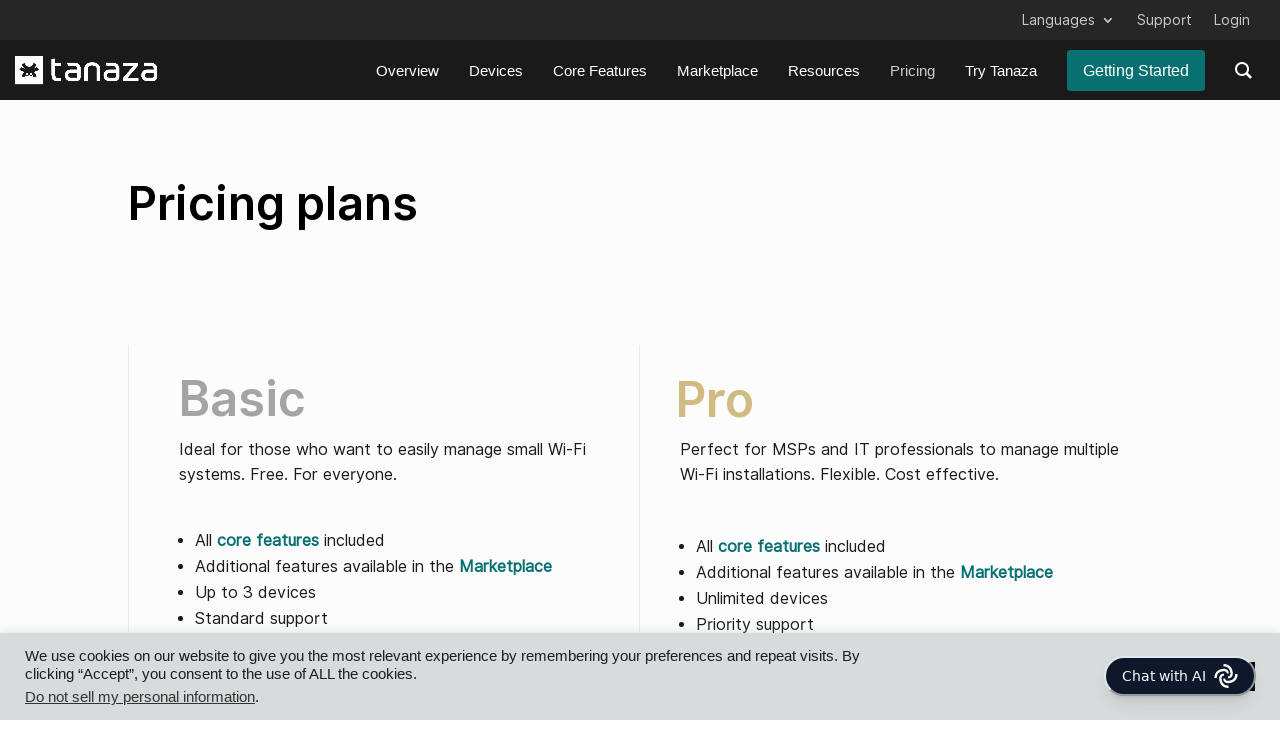

--- FILE ---
content_type: text/html; charset=UTF-8
request_url: https://www.tanaza.com/tanaza-pricing-plans/
body_size: 54113
content:
<!-- This page is cached by the Hummingbird Performance plugin v3.6.0 - https://wordpress.org/plugins/hummingbird-performance/. --><!DOCTYPE html>
<html lang="en-US" prefix="og: http://ogp.me/ns# fb: http://ogp.me/ns/fb# website: http://ogp.me/ns/website#">
<head>
	<meta charset="UTF-8" />
<meta http-equiv="X-UA-Compatible" content="IE=edge">
	<link rel="pingback" href="https://www.tanaza.com/xmlrpc.php" />

	<script type="text/javascript">
		document.documentElement.className = 'js';
	</script>
	
	<link rel="preconnect" href="https://fonts.gstatic.com" crossorigin /><style id="et-divi-userfonts">@font-face { font-family: "inter-regular"; font-display: swap;  src: url("https://www.tanaza.com/wp-content/uploads/et-fonts/Inter-Regular.ttf") format("truetype"); }</style><style id="et-builder-googlefonts-cached-inline">/* Original: https://fonts.googleapis.com/css?family=Lato:100,100italic,300,300italic,regular,italic,700,700italic,900,900italic|Heebo:100,200,300,regular,500,600,700,800,900&#038;subset=latin,latin-ext,hebrew&#038;display=swap *//* User Agent: Mozilla/5.0 (Unknown; Linux x86_64) AppleWebKit/538.1 (KHTML, like Gecko) Safari/538.1 Daum/4.1 */@font-face {font-family: 'Heebo';font-style: normal;font-weight: 100;font-display: swap;src: url(https://fonts.gstatic.com/s/heebo/v28/NGSpv5_NC0k9P_v6ZUCbLRAHxK1EiS2ccg.ttf) format('truetype');}@font-face {font-family: 'Heebo';font-style: normal;font-weight: 200;font-display: swap;src: url(https://fonts.gstatic.com/s/heebo/v28/NGSpv5_NC0k9P_v6ZUCbLRAHxK1ECSyccg.ttf) format('truetype');}@font-face {font-family: 'Heebo';font-style: normal;font-weight: 300;font-display: swap;src: url(https://fonts.gstatic.com/s/heebo/v28/NGSpv5_NC0k9P_v6ZUCbLRAHxK1E1yyccg.ttf) format('truetype');}@font-face {font-family: 'Heebo';font-style: normal;font-weight: 400;font-display: swap;src: url(https://fonts.gstatic.com/s/heebo/v28/NGSpv5_NC0k9P_v6ZUCbLRAHxK1EiSyccg.ttf) format('truetype');}@font-face {font-family: 'Heebo';font-style: normal;font-weight: 500;font-display: swap;src: url(https://fonts.gstatic.com/s/heebo/v28/NGSpv5_NC0k9P_v6ZUCbLRAHxK1Euyyccg.ttf) format('truetype');}@font-face {font-family: 'Heebo';font-style: normal;font-weight: 600;font-display: swap;src: url(https://fonts.gstatic.com/s/heebo/v28/NGSpv5_NC0k9P_v6ZUCbLRAHxK1EVyuccg.ttf) format('truetype');}@font-face {font-family: 'Heebo';font-style: normal;font-weight: 700;font-display: swap;src: url(https://fonts.gstatic.com/s/heebo/v28/NGSpv5_NC0k9P_v6ZUCbLRAHxK1Ebiuccg.ttf) format('truetype');}@font-face {font-family: 'Heebo';font-style: normal;font-weight: 800;font-display: swap;src: url(https://fonts.gstatic.com/s/heebo/v28/NGSpv5_NC0k9P_v6ZUCbLRAHxK1ECSuccg.ttf) format('truetype');}@font-face {font-family: 'Heebo';font-style: normal;font-weight: 900;font-display: swap;src: url(https://fonts.gstatic.com/s/heebo/v28/NGSpv5_NC0k9P_v6ZUCbLRAHxK1EICuccg.ttf) format('truetype');}@font-face {font-family: 'Lato';font-style: italic;font-weight: 100;font-display: swap;src: url(https://fonts.gstatic.com/s/lato/v25/S6u-w4BMUTPHjxsIPy-v.ttf) format('truetype');}@font-face {font-family: 'Lato';font-style: italic;font-weight: 300;font-display: swap;src: url(https://fonts.gstatic.com/s/lato/v25/S6u_w4BMUTPHjxsI9w2PHA.ttf) format('truetype');}@font-face {font-family: 'Lato';font-style: italic;font-weight: 400;font-display: swap;src: url(https://fonts.gstatic.com/s/lato/v25/S6u8w4BMUTPHjxswWw.ttf) format('truetype');}@font-face {font-family: 'Lato';font-style: italic;font-weight: 700;font-display: swap;src: url(https://fonts.gstatic.com/s/lato/v25/S6u_w4BMUTPHjxsI5wqPHA.ttf) format('truetype');}@font-face {font-family: 'Lato';font-style: italic;font-weight: 900;font-display: swap;src: url(https://fonts.gstatic.com/s/lato/v25/S6u_w4BMUTPHjxsI3wiPHA.ttf) format('truetype');}@font-face {font-family: 'Lato';font-style: normal;font-weight: 100;font-display: swap;src: url(https://fonts.gstatic.com/s/lato/v25/S6u8w4BMUTPHh30wWw.ttf) format('truetype');}@font-face {font-family: 'Lato';font-style: normal;font-weight: 300;font-display: swap;src: url(https://fonts.gstatic.com/s/lato/v25/S6u9w4BMUTPHh7USew8.ttf) format('truetype');}@font-face {font-family: 'Lato';font-style: normal;font-weight: 400;font-display: swap;src: url(https://fonts.gstatic.com/s/lato/v25/S6uyw4BMUTPHvxk.ttf) format('truetype');}@font-face {font-family: 'Lato';font-style: normal;font-weight: 700;font-display: swap;src: url(https://fonts.gstatic.com/s/lato/v25/S6u9w4BMUTPHh6UVew8.ttf) format('truetype');}@font-face {font-family: 'Lato';font-style: normal;font-weight: 900;font-display: swap;src: url(https://fonts.gstatic.com/s/lato/v25/S6u9w4BMUTPHh50Xew8.ttf) format('truetype');}/* User Agent: Mozilla/5.0 (Windows NT 6.1; WOW64; rv:27.0) Gecko/20100101 Firefox/27.0 */@font-face {font-family: 'Heebo';font-style: normal;font-weight: 100;font-display: swap;src: url(https://fonts.gstatic.com/l/font?kit=NGSpv5_NC0k9P_v6ZUCbLRAHxK1EiS2ccQ&skey=878db4aed11f133b&v=v28) format('woff');}@font-face {font-family: 'Heebo';font-style: normal;font-weight: 200;font-display: swap;src: url(https://fonts.gstatic.com/l/font?kit=NGSpv5_NC0k9P_v6ZUCbLRAHxK1ECSyccQ&skey=878db4aed11f133b&v=v28) format('woff');}@font-face {font-family: 'Heebo';font-style: normal;font-weight: 300;font-display: swap;src: url(https://fonts.gstatic.com/l/font?kit=NGSpv5_NC0k9P_v6ZUCbLRAHxK1E1yyccQ&skey=878db4aed11f133b&v=v28) format('woff');}@font-face {font-family: 'Heebo';font-style: normal;font-weight: 400;font-display: swap;src: url(https://fonts.gstatic.com/l/font?kit=NGSpv5_NC0k9P_v6ZUCbLRAHxK1EiSyccQ&skey=878db4aed11f133b&v=v28) format('woff');}@font-face {font-family: 'Heebo';font-style: normal;font-weight: 500;font-display: swap;src: url(https://fonts.gstatic.com/l/font?kit=NGSpv5_NC0k9P_v6ZUCbLRAHxK1EuyyccQ&skey=878db4aed11f133b&v=v28) format('woff');}@font-face {font-family: 'Heebo';font-style: normal;font-weight: 600;font-display: swap;src: url(https://fonts.gstatic.com/l/font?kit=NGSpv5_NC0k9P_v6ZUCbLRAHxK1EVyuccQ&skey=878db4aed11f133b&v=v28) format('woff');}@font-face {font-family: 'Heebo';font-style: normal;font-weight: 700;font-display: swap;src: url(https://fonts.gstatic.com/l/font?kit=NGSpv5_NC0k9P_v6ZUCbLRAHxK1EbiuccQ&skey=878db4aed11f133b&v=v28) format('woff');}@font-face {font-family: 'Heebo';font-style: normal;font-weight: 800;font-display: swap;src: url(https://fonts.gstatic.com/l/font?kit=NGSpv5_NC0k9P_v6ZUCbLRAHxK1ECSuccQ&skey=878db4aed11f133b&v=v28) format('woff');}@font-face {font-family: 'Heebo';font-style: normal;font-weight: 900;font-display: swap;src: url(https://fonts.gstatic.com/l/font?kit=NGSpv5_NC0k9P_v6ZUCbLRAHxK1EICuccQ&skey=878db4aed11f133b&v=v28) format('woff');}@font-face {font-family: 'Lato';font-style: italic;font-weight: 100;font-display: swap;src: url(https://fonts.gstatic.com/l/font?kit=S6u-w4BMUTPHjxsIPy-s&skey=3404b88e33a27f67&v=v25) format('woff');}@font-face {font-family: 'Lato';font-style: italic;font-weight: 300;font-display: swap;src: url(https://fonts.gstatic.com/l/font?kit=S6u_w4BMUTPHjxsI9w2PHw&skey=8107d606b7e3d38e&v=v25) format('woff');}@font-face {font-family: 'Lato';font-style: italic;font-weight: 400;font-display: swap;src: url(https://fonts.gstatic.com/l/font?kit=S6u8w4BMUTPHjxswWA&skey=51512958f8cff7a8&v=v25) format('woff');}@font-face {font-family: 'Lato';font-style: italic;font-weight: 700;font-display: swap;src: url(https://fonts.gstatic.com/l/font?kit=S6u_w4BMUTPHjxsI5wqPHw&skey=5334e9c0b67702e2&v=v25) format('woff');}@font-face {font-family: 'Lato';font-style: italic;font-weight: 900;font-display: swap;src: url(https://fonts.gstatic.com/l/font?kit=S6u_w4BMUTPHjxsI3wiPHw&skey=4066143815f8bfc2&v=v25) format('woff');}@font-face {font-family: 'Lato';font-style: normal;font-weight: 100;font-display: swap;src: url(https://fonts.gstatic.com/l/font?kit=S6u8w4BMUTPHh30wWA&skey=cfa1ba7b04a1ba34&v=v25) format('woff');}@font-face {font-family: 'Lato';font-style: normal;font-weight: 300;font-display: swap;src: url(https://fonts.gstatic.com/l/font?kit=S6u9w4BMUTPHh7USeww&skey=91f32e07d083dd3a&v=v25) format('woff');}@font-face {font-family: 'Lato';font-style: normal;font-weight: 400;font-display: swap;src: url(https://fonts.gstatic.com/l/font?kit=S6uyw4BMUTPHvxo&skey=2d58b92a99e1c086&v=v25) format('woff');}@font-face {font-family: 'Lato';font-style: normal;font-weight: 700;font-display: swap;src: url(https://fonts.gstatic.com/l/font?kit=S6u9w4BMUTPHh6UVeww&skey=3480a19627739c0d&v=v25) format('woff');}@font-face {font-family: 'Lato';font-style: normal;font-weight: 900;font-display: swap;src: url(https://fonts.gstatic.com/l/font?kit=S6u9w4BMUTPHh50Xeww&skey=d01acf708cb3b73b&v=v25) format('woff');}/* User Agent: Mozilla/5.0 (Windows NT 6.3; rv:39.0) Gecko/20100101 Firefox/39.0 */@font-face {font-family: 'Heebo';font-style: normal;font-weight: 100;font-display: swap;src: url(https://fonts.gstatic.com/s/heebo/v28/NGSpv5_NC0k9P_v6ZUCbLRAHxK1EiS2cdw.woff2) format('woff2');}@font-face {font-family: 'Heebo';font-style: normal;font-weight: 200;font-display: swap;src: url(https://fonts.gstatic.com/s/heebo/v28/NGSpv5_NC0k9P_v6ZUCbLRAHxK1ECSycdw.woff2) format('woff2');}@font-face {font-family: 'Heebo';font-style: normal;font-weight: 300;font-display: swap;src: url(https://fonts.gstatic.com/s/heebo/v28/NGSpv5_NC0k9P_v6ZUCbLRAHxK1E1yycdw.woff2) format('woff2');}@font-face {font-family: 'Heebo';font-style: normal;font-weight: 400;font-display: swap;src: url(https://fonts.gstatic.com/s/heebo/v28/NGSpv5_NC0k9P_v6ZUCbLRAHxK1EiSycdw.woff2) format('woff2');}@font-face {font-family: 'Heebo';font-style: normal;font-weight: 500;font-display: swap;src: url(https://fonts.gstatic.com/s/heebo/v28/NGSpv5_NC0k9P_v6ZUCbLRAHxK1Euyycdw.woff2) format('woff2');}@font-face {font-family: 'Heebo';font-style: normal;font-weight: 600;font-display: swap;src: url(https://fonts.gstatic.com/s/heebo/v28/NGSpv5_NC0k9P_v6ZUCbLRAHxK1EVyucdw.woff2) format('woff2');}@font-face {font-family: 'Heebo';font-style: normal;font-weight: 700;font-display: swap;src: url(https://fonts.gstatic.com/s/heebo/v28/NGSpv5_NC0k9P_v6ZUCbLRAHxK1Ebiucdw.woff2) format('woff2');}@font-face {font-family: 'Heebo';font-style: normal;font-weight: 800;font-display: swap;src: url(https://fonts.gstatic.com/s/heebo/v28/NGSpv5_NC0k9P_v6ZUCbLRAHxK1ECSucdw.woff2) format('woff2');}@font-face {font-family: 'Heebo';font-style: normal;font-weight: 900;font-display: swap;src: url(https://fonts.gstatic.com/s/heebo/v28/NGSpv5_NC0k9P_v6ZUCbLRAHxK1EICucdw.woff2) format('woff2');}@font-face {font-family: 'Lato';font-style: italic;font-weight: 100;font-display: swap;src: url(https://fonts.gstatic.com/s/lato/v25/S6u-w4BMUTPHjxsIPy-q.woff2) format('woff2');}@font-face {font-family: 'Lato';font-style: italic;font-weight: 300;font-display: swap;src: url(https://fonts.gstatic.com/s/lato/v25/S6u_w4BMUTPHjxsI9w2PGQ.woff2) format('woff2');}@font-face {font-family: 'Lato';font-style: italic;font-weight: 400;font-display: swap;src: url(https://fonts.gstatic.com/s/lato/v25/S6u8w4BMUTPHjxswXg.woff2) format('woff2');}@font-face {font-family: 'Lato';font-style: italic;font-weight: 700;font-display: swap;src: url(https://fonts.gstatic.com/s/lato/v25/S6u_w4BMUTPHjxsI5wqPGQ.woff2) format('woff2');}@font-face {font-family: 'Lato';font-style: italic;font-weight: 900;font-display: swap;src: url(https://fonts.gstatic.com/s/lato/v25/S6u_w4BMUTPHjxsI3wiPGQ.woff2) format('woff2');}@font-face {font-family: 'Lato';font-style: normal;font-weight: 100;font-display: swap;src: url(https://fonts.gstatic.com/s/lato/v25/S6u8w4BMUTPHh30wXg.woff2) format('woff2');}@font-face {font-family: 'Lato';font-style: normal;font-weight: 300;font-display: swap;src: url(https://fonts.gstatic.com/s/lato/v25/S6u9w4BMUTPHh7USewo.woff2) format('woff2');}@font-face {font-family: 'Lato';font-style: normal;font-weight: 400;font-display: swap;src: url(https://fonts.gstatic.com/s/lato/v25/S6uyw4BMUTPHvxw.woff2) format('woff2');}@font-face {font-family: 'Lato';font-style: normal;font-weight: 700;font-display: swap;src: url(https://fonts.gstatic.com/s/lato/v25/S6u9w4BMUTPHh6UVewo.woff2) format('woff2');}@font-face {font-family: 'Lato';font-style: normal;font-weight: 900;font-display: swap;src: url(https://fonts.gstatic.com/s/lato/v25/S6u9w4BMUTPHh50Xewo.woff2) format('woff2');}</style><meta name='robots' content='index, follow, max-image-preview:large, max-snippet:-1, max-video-preview:-1' />
<script type="text/javascript">
			let jqueryParams=[],jQuery=function(r){return jqueryParams=[...jqueryParams,r],jQuery},$=function(r){return jqueryParams=[...jqueryParams,r],$};window.jQuery=jQuery,window.$=jQuery;let customHeadScripts=!1;jQuery.fn=jQuery.prototype={},$.fn=jQuery.prototype={},jQuery.noConflict=function(r){if(window.jQuery)return jQuery=window.jQuery,$=window.jQuery,customHeadScripts=!0,jQuery.noConflict},jQuery.ready=function(r){jqueryParams=[...jqueryParams,r]},$.ready=function(r){jqueryParams=[...jqueryParams,r]},jQuery.load=function(r){jqueryParams=[...jqueryParams,r]},$.load=function(r){jqueryParams=[...jqueryParams,r]},jQuery.fn.ready=function(r){jqueryParams=[...jqueryParams,r]},$.fn.ready=function(r){jqueryParams=[...jqueryParams,r]};</script>
	<!-- This site is optimized with the Yoast SEO plugin v21.3 - https://yoast.com/wordpress/plugins/seo/ -->
	<title>Tanaza Pricing Plans | Freemium Wi-Fi Management Platform</title>
	<meta name="description" content="Discover the Tanaza Freemium Plans - Start with the Basic Plan and grow your network organizations with the Pro. All core features included." />
	<link rel="canonical" href="https://www.tanaza.com/tanaza-pricing-plans/" />
	<meta property="og:locale" content="en_US" />
	<meta property="og:type" content="article" />
	<meta property="og:title" content="Tanaza Pricing Plans | Freemium Wi-Fi Management Platform" />
	<meta property="og:description" content="Discover the Tanaza Freemium Plans - Start with the Basic Plan and grow your network organizations with the Pro. All core features included." />
	<meta property="og:url" content="https://www.tanaza.com/tanaza-pricing-plans/" />
	<meta property="og:site_name" content="Tanaza - Cloud Management Platform for WiFi Access Points" />
	<meta property="article:publisher" content="https://www.facebook.com/TanazaCloud" />
	<meta property="article:modified_time" content="2023-03-20T16:07:19+00:00" />
	<meta property="og:image" content="https://www.tanaza.com/wp-content/uploads/2020/11/tanaza-splash-page.png" />
	<meta property="og:image:width" content="512" />
	<meta property="og:image:height" content="512" />
	<meta property="og:image:type" content="image/png" />
	<meta name="twitter:card" content="summary_large_image" />
	<meta name="twitter:site" content="@tanazacloud" />
	<meta name="twitter:label1" content="Est. reading time" />
	<meta name="twitter:data1" content="17 minutes" />
	<!-- / Yoast SEO plugin. -->


<link rel="manifest" href="https://www.tanaza.com/pwa-manifest.json">
<link rel="apple-touch-screenshots-precomposed" sizes="512x512" href="https://www.tanaza.com/wp-content/plugins/pwa-for-wp/images/logo-512x512.png">
<link rel="apple-touch-icon-precomposed" sizes="192x192" href="https://www.tanaza.com/wp-content/uploads/2018/11/favicon.png">
<link rel="alternate" type="application/rss+xml" title="Tanaza - Cloud Management Platform for WiFi Access Points &raquo; Feed" href="https://www.tanaza.com/feed/" />
<link rel="alternate" type="application/rss+xml" title="Tanaza - Cloud Management Platform for WiFi Access Points &raquo; Comments Feed" href="https://www.tanaza.com/comments/feed/" />
<link rel="alternate" type="application/rss+xml" title="Tanaza - Cloud Management Platform for WiFi Access Points &raquo; Stories Feed" href="https://www.tanaza.com/web-stories/feed/"><meta content="Divi Child v.1.0.0" name="generator"/><link rel='stylesheet' id='wgs-css' href='https://www.tanaza.com/wp-content/plugins/wp-google-search/wgs.css' type='text/css' media='all' />
<link rel='stylesheet' id='wgs2-css' href='https://www.tanaza.com/wp-content/plugins/wp-google-search/wgs2.css' type='text/css' media='all' />
<style id='wp-block-library-theme-inline-css' type='text/css'>
.wp-block-audio figcaption{color:#555;font-size:13px;text-align:center}.is-dark-theme .wp-block-audio figcaption{color:hsla(0,0%,100%,.65)}.wp-block-audio{margin:0 0 1em}.wp-block-code{border:1px solid #ccc;border-radius:4px;font-family:Menlo,Consolas,monaco,monospace;padding:.8em 1em}.wp-block-embed figcaption{color:#555;font-size:13px;text-align:center}.is-dark-theme .wp-block-embed figcaption{color:hsla(0,0%,100%,.65)}.wp-block-embed{margin:0 0 1em}.blocks-gallery-caption{color:#555;font-size:13px;text-align:center}.is-dark-theme .blocks-gallery-caption{color:hsla(0,0%,100%,.65)}.wp-block-image figcaption{color:#555;font-size:13px;text-align:center}.is-dark-theme .wp-block-image figcaption{color:hsla(0,0%,100%,.65)}.wp-block-image{margin:0 0 1em}.wp-block-pullquote{border-bottom:4px solid;border-top:4px solid;color:currentColor;margin-bottom:1.75em}.wp-block-pullquote cite,.wp-block-pullquote footer,.wp-block-pullquote__citation{color:currentColor;font-size:.8125em;font-style:normal;text-transform:uppercase}.wp-block-quote{border-left:.25em solid;margin:0 0 1.75em;padding-left:1em}.wp-block-quote cite,.wp-block-quote footer{color:currentColor;font-size:.8125em;font-style:normal;position:relative}.wp-block-quote.has-text-align-right{border-left:none;border-right:.25em solid;padding-left:0;padding-right:1em}.wp-block-quote.has-text-align-center{border:none;padding-left:0}.wp-block-quote.is-large,.wp-block-quote.is-style-large,.wp-block-quote.is-style-plain{border:none}.wp-block-search .wp-block-search__label{font-weight:700}.wp-block-search__button{border:1px solid #ccc;padding:.375em .625em}:where(.wp-block-group.has-background){padding:1.25em 2.375em}.wp-block-separator.has-css-opacity{opacity:.4}.wp-block-separator{border:none;border-bottom:2px solid;margin-left:auto;margin-right:auto}.wp-block-separator.has-alpha-channel-opacity{opacity:1}.wp-block-separator:not(.is-style-wide):not(.is-style-dots){width:100px}.wp-block-separator.has-background:not(.is-style-dots){border-bottom:none;height:1px}.wp-block-separator.has-background:not(.is-style-wide):not(.is-style-dots){height:2px}.wp-block-table{margin:0 0 1em}.wp-block-table td,.wp-block-table th{word-break:normal}.wp-block-table figcaption{color:#555;font-size:13px;text-align:center}.is-dark-theme .wp-block-table figcaption{color:hsla(0,0%,100%,.65)}.wp-block-video figcaption{color:#555;font-size:13px;text-align:center}.is-dark-theme .wp-block-video figcaption{color:hsla(0,0%,100%,.65)}.wp-block-video{margin:0 0 1em}.wp-block-template-part.has-background{margin-bottom:0;margin-top:0;padding:1.25em 2.375em}
</style>
<style id='global-styles-inline-css' type='text/css'>
body{--wp--preset--color--black: #000000;--wp--preset--color--cyan-bluish-gray: #abb8c3;--wp--preset--color--white: #ffffff;--wp--preset--color--pale-pink: #f78da7;--wp--preset--color--vivid-red: #cf2e2e;--wp--preset--color--luminous-vivid-orange: #ff6900;--wp--preset--color--luminous-vivid-amber: #fcb900;--wp--preset--color--light-green-cyan: #7bdcb5;--wp--preset--color--vivid-green-cyan: #00d084;--wp--preset--color--pale-cyan-blue: #8ed1fc;--wp--preset--color--vivid-cyan-blue: #0693e3;--wp--preset--color--vivid-purple: #9b51e0;--wp--preset--gradient--vivid-cyan-blue-to-vivid-purple: linear-gradient(135deg,rgba(6,147,227,1) 0%,rgb(155,81,224) 100%);--wp--preset--gradient--light-green-cyan-to-vivid-green-cyan: linear-gradient(135deg,rgb(122,220,180) 0%,rgb(0,208,130) 100%);--wp--preset--gradient--luminous-vivid-amber-to-luminous-vivid-orange: linear-gradient(135deg,rgba(252,185,0,1) 0%,rgba(255,105,0,1) 100%);--wp--preset--gradient--luminous-vivid-orange-to-vivid-red: linear-gradient(135deg,rgba(255,105,0,1) 0%,rgb(207,46,46) 100%);--wp--preset--gradient--very-light-gray-to-cyan-bluish-gray: linear-gradient(135deg,rgb(238,238,238) 0%,rgb(169,184,195) 100%);--wp--preset--gradient--cool-to-warm-spectrum: linear-gradient(135deg,rgb(74,234,220) 0%,rgb(151,120,209) 20%,rgb(207,42,186) 40%,rgb(238,44,130) 60%,rgb(251,105,98) 80%,rgb(254,248,76) 100%);--wp--preset--gradient--blush-light-purple: linear-gradient(135deg,rgb(255,206,236) 0%,rgb(152,150,240) 100%);--wp--preset--gradient--blush-bordeaux: linear-gradient(135deg,rgb(254,205,165) 0%,rgb(254,45,45) 50%,rgb(107,0,62) 100%);--wp--preset--gradient--luminous-dusk: linear-gradient(135deg,rgb(255,203,112) 0%,rgb(199,81,192) 50%,rgb(65,88,208) 100%);--wp--preset--gradient--pale-ocean: linear-gradient(135deg,rgb(255,245,203) 0%,rgb(182,227,212) 50%,rgb(51,167,181) 100%);--wp--preset--gradient--electric-grass: linear-gradient(135deg,rgb(202,248,128) 0%,rgb(113,206,126) 100%);--wp--preset--gradient--midnight: linear-gradient(135deg,rgb(2,3,129) 0%,rgb(40,116,252) 100%);--wp--preset--font-size--small: 13px;--wp--preset--font-size--medium: 20px;--wp--preset--font-size--large: 36px;--wp--preset--font-size--x-large: 42px;--wp--preset--spacing--20: 0.44rem;--wp--preset--spacing--30: 0.67rem;--wp--preset--spacing--40: 1rem;--wp--preset--spacing--50: 1.5rem;--wp--preset--spacing--60: 2.25rem;--wp--preset--spacing--70: 3.38rem;--wp--preset--spacing--80: 5.06rem;--wp--preset--shadow--natural: 6px 6px 9px rgba(0, 0, 0, 0.2);--wp--preset--shadow--deep: 12px 12px 50px rgba(0, 0, 0, 0.4);--wp--preset--shadow--sharp: 6px 6px 0px rgba(0, 0, 0, 0.2);--wp--preset--shadow--outlined: 6px 6px 0px -3px rgba(255, 255, 255, 1), 6px 6px rgba(0, 0, 0, 1);--wp--preset--shadow--crisp: 6px 6px 0px rgba(0, 0, 0, 1);}body { margin: 0;--wp--style--global--content-size: 823px;--wp--style--global--wide-size: 1080px; }.wp-site-blocks > .alignleft { float: left; margin-right: 2em; }.wp-site-blocks > .alignright { float: right; margin-left: 2em; }.wp-site-blocks > .aligncenter { justify-content: center; margin-left: auto; margin-right: auto; }:where(.is-layout-flex){gap: 0.5em;}:where(.is-layout-grid){gap: 0.5em;}body .is-layout-flow > .alignleft{float: left;margin-inline-start: 0;margin-inline-end: 2em;}body .is-layout-flow > .alignright{float: right;margin-inline-start: 2em;margin-inline-end: 0;}body .is-layout-flow > .aligncenter{margin-left: auto !important;margin-right: auto !important;}body .is-layout-constrained > .alignleft{float: left;margin-inline-start: 0;margin-inline-end: 2em;}body .is-layout-constrained > .alignright{float: right;margin-inline-start: 2em;margin-inline-end: 0;}body .is-layout-constrained > .aligncenter{margin-left: auto !important;margin-right: auto !important;}body .is-layout-constrained > :where(:not(.alignleft):not(.alignright):not(.alignfull)){max-width: var(--wp--style--global--content-size);margin-left: auto !important;margin-right: auto !important;}body .is-layout-constrained > .alignwide{max-width: var(--wp--style--global--wide-size);}body .is-layout-flex{display: flex;}body .is-layout-flex{flex-wrap: wrap;align-items: center;}body .is-layout-flex > *{margin: 0;}body .is-layout-grid{display: grid;}body .is-layout-grid > *{margin: 0;}body{padding-top: 0px;padding-right: 0px;padding-bottom: 0px;padding-left: 0px;}a:where(:not(.wp-element-button)){text-decoration: underline;}.wp-element-button, .wp-block-button__link{background-color: #32373c;border-width: 0;color: #fff;font-family: inherit;font-size: inherit;line-height: inherit;padding: calc(0.667em + 2px) calc(1.333em + 2px);text-decoration: none;}.has-black-color{color: var(--wp--preset--color--black) !important;}.has-cyan-bluish-gray-color{color: var(--wp--preset--color--cyan-bluish-gray) !important;}.has-white-color{color: var(--wp--preset--color--white) !important;}.has-pale-pink-color{color: var(--wp--preset--color--pale-pink) !important;}.has-vivid-red-color{color: var(--wp--preset--color--vivid-red) !important;}.has-luminous-vivid-orange-color{color: var(--wp--preset--color--luminous-vivid-orange) !important;}.has-luminous-vivid-amber-color{color: var(--wp--preset--color--luminous-vivid-amber) !important;}.has-light-green-cyan-color{color: var(--wp--preset--color--light-green-cyan) !important;}.has-vivid-green-cyan-color{color: var(--wp--preset--color--vivid-green-cyan) !important;}.has-pale-cyan-blue-color{color: var(--wp--preset--color--pale-cyan-blue) !important;}.has-vivid-cyan-blue-color{color: var(--wp--preset--color--vivid-cyan-blue) !important;}.has-vivid-purple-color{color: var(--wp--preset--color--vivid-purple) !important;}.has-black-background-color{background-color: var(--wp--preset--color--black) !important;}.has-cyan-bluish-gray-background-color{background-color: var(--wp--preset--color--cyan-bluish-gray) !important;}.has-white-background-color{background-color: var(--wp--preset--color--white) !important;}.has-pale-pink-background-color{background-color: var(--wp--preset--color--pale-pink) !important;}.has-vivid-red-background-color{background-color: var(--wp--preset--color--vivid-red) !important;}.has-luminous-vivid-orange-background-color{background-color: var(--wp--preset--color--luminous-vivid-orange) !important;}.has-luminous-vivid-amber-background-color{background-color: var(--wp--preset--color--luminous-vivid-amber) !important;}.has-light-green-cyan-background-color{background-color: var(--wp--preset--color--light-green-cyan) !important;}.has-vivid-green-cyan-background-color{background-color: var(--wp--preset--color--vivid-green-cyan) !important;}.has-pale-cyan-blue-background-color{background-color: var(--wp--preset--color--pale-cyan-blue) !important;}.has-vivid-cyan-blue-background-color{background-color: var(--wp--preset--color--vivid-cyan-blue) !important;}.has-vivid-purple-background-color{background-color: var(--wp--preset--color--vivid-purple) !important;}.has-black-border-color{border-color: var(--wp--preset--color--black) !important;}.has-cyan-bluish-gray-border-color{border-color: var(--wp--preset--color--cyan-bluish-gray) !important;}.has-white-border-color{border-color: var(--wp--preset--color--white) !important;}.has-pale-pink-border-color{border-color: var(--wp--preset--color--pale-pink) !important;}.has-vivid-red-border-color{border-color: var(--wp--preset--color--vivid-red) !important;}.has-luminous-vivid-orange-border-color{border-color: var(--wp--preset--color--luminous-vivid-orange) !important;}.has-luminous-vivid-amber-border-color{border-color: var(--wp--preset--color--luminous-vivid-amber) !important;}.has-light-green-cyan-border-color{border-color: var(--wp--preset--color--light-green-cyan) !important;}.has-vivid-green-cyan-border-color{border-color: var(--wp--preset--color--vivid-green-cyan) !important;}.has-pale-cyan-blue-border-color{border-color: var(--wp--preset--color--pale-cyan-blue) !important;}.has-vivid-cyan-blue-border-color{border-color: var(--wp--preset--color--vivid-cyan-blue) !important;}.has-vivid-purple-border-color{border-color: var(--wp--preset--color--vivid-purple) !important;}.has-vivid-cyan-blue-to-vivid-purple-gradient-background{background: var(--wp--preset--gradient--vivid-cyan-blue-to-vivid-purple) !important;}.has-light-green-cyan-to-vivid-green-cyan-gradient-background{background: var(--wp--preset--gradient--light-green-cyan-to-vivid-green-cyan) !important;}.has-luminous-vivid-amber-to-luminous-vivid-orange-gradient-background{background: var(--wp--preset--gradient--luminous-vivid-amber-to-luminous-vivid-orange) !important;}.has-luminous-vivid-orange-to-vivid-red-gradient-background{background: var(--wp--preset--gradient--luminous-vivid-orange-to-vivid-red) !important;}.has-very-light-gray-to-cyan-bluish-gray-gradient-background{background: var(--wp--preset--gradient--very-light-gray-to-cyan-bluish-gray) !important;}.has-cool-to-warm-spectrum-gradient-background{background: var(--wp--preset--gradient--cool-to-warm-spectrum) !important;}.has-blush-light-purple-gradient-background{background: var(--wp--preset--gradient--blush-light-purple) !important;}.has-blush-bordeaux-gradient-background{background: var(--wp--preset--gradient--blush-bordeaux) !important;}.has-luminous-dusk-gradient-background{background: var(--wp--preset--gradient--luminous-dusk) !important;}.has-pale-ocean-gradient-background{background: var(--wp--preset--gradient--pale-ocean) !important;}.has-electric-grass-gradient-background{background: var(--wp--preset--gradient--electric-grass) !important;}.has-midnight-gradient-background{background: var(--wp--preset--gradient--midnight) !important;}.has-small-font-size{font-size: var(--wp--preset--font-size--small) !important;}.has-medium-font-size{font-size: var(--wp--preset--font-size--medium) !important;}.has-large-font-size{font-size: var(--wp--preset--font-size--large) !important;}.has-x-large-font-size{font-size: var(--wp--preset--font-size--x-large) !important;}
.wp-block-navigation a:where(:not(.wp-element-button)){color: inherit;}
:where(.wp-block-post-template.is-layout-flex){gap: 1.25em;}:where(.wp-block-post-template.is-layout-grid){gap: 1.25em;}
:where(.wp-block-columns.is-layout-flex){gap: 2em;}:where(.wp-block-columns.is-layout-grid){gap: 2em;}
.wp-block-pullquote{font-size: 1.5em;line-height: 1.6;}
</style>
<link rel='stylesheet' id='cookie-law-info-css' href='https://www.tanaza.com/wp-content/plugins/cookie-law-info/legacy/public/css/cookie-law-info-public.css' type='text/css' media='all' />
<link rel='stylesheet' id='cookie-law-info-gdpr-css' href='https://www.tanaza.com/wp-content/plugins/cookie-law-info/legacy/public/css/cookie-law-info-gdpr.css' type='text/css' media='all' />
<link rel='stylesheet' id='wp-faq-schema-jquery-ui-css' href='https://www.tanaza.com/wp-content/plugins/faq-schema-for-pages-and-posts//css/jquery-ui.css' type='text/css' media='all' />
<link rel='stylesheet' id='groovy-menu-style-css' href='https://www.tanaza.com/wp-content/plugins/groovy-menu/assets/style/frontend.css' type='text/css' media='all' />
<link rel='stylesheet' id='groovy-menu-style-fonts-groovy-28328-css' href='https://www.tanaza.com/wp-content/uploads/groovy/fonts/groovy-28328.css' type='text/css' media='all' />
<link rel='stylesheet' id='groovy-menu-style-fonts-groovy-69018-css' href='https://www.tanaza.com/wp-content/uploads/groovy/fonts/groovy-69018.css' type='text/css' media='all' />
<link rel='stylesheet' id='groovy-menu-style-fonts-groovy-socicon-css' href='https://www.tanaza.com/wp-content/uploads/groovy/fonts/groovy-socicon.css' type='text/css' media='all' />
<link rel='stylesheet' id='groovy-menu-font-awesome-css' href='https://www.tanaza.com/wp-content/plugins/groovy-menu/assets/style/fontawesome.css' type='text/css' media='all' crossorigin='anonymous' />
<link rel='preload' as='font' crossorigin='anonymous' id='groovy-menu-font-awesome-file-css' href='https://www.tanaza.com/wp-content/plugins/groovy-menu/assets/fonts/fontawesome-webfont.woff2?v=4.7.0' type='font/woff2' media='all' />
<link rel='stylesheet' id='groovy-menu-font-internal-css' href='https://www.tanaza.com/wp-content/plugins/groovy-menu/assets/style/font-internal.css' type='text/css' media='all' crossorigin='anonymous' />
<link rel='preload' as='font' crossorigin='anonymous' id='groovy-menu-font-internal-file-css' href='https://www.tanaza.com/wp-content/plugins/groovy-menu/assets/fonts/crane-font.woff?hhxb42' type='font/woff' media='all' />
<link rel='stylesheet' id='wp-pagenavi-css' href='https://www.tanaza.com/wp-content/plugins/wp-pagenavi/pagenavi-css.css' type='text/css' media='all' />
<link rel='stylesheet' id='wpdreams-asl-basic-css' href='https://www.tanaza.com/wp-content/plugins/ajax-search-lite/css/style.basic.css' type='text/css' media='all' />
<link rel='stylesheet' id='wpdreams-ajaxsearchlite-css' href='https://www.tanaza.com/wp-content/plugins/ajax-search-lite/css/style-underline.css' type='text/css' media='all' />
<style id='divi-style-parent-inline-inline-css' type='text/css'>
/*!
Theme Name: Divi
Theme URI: http://www.elegantthemes.com/gallery/divi/
Version: 4.18.0
Description: Smart. Flexible. Beautiful. Divi is the most powerful theme in our collection.
Author: Elegant Themes
Author URI: http://www.elegantthemes.com
License: GNU General Public License v2
License URI: http://www.gnu.org/licenses/gpl-2.0.html
*/

a,abbr,acronym,address,applet,b,big,blockquote,body,center,cite,code,dd,del,dfn,div,dl,dt,em,fieldset,font,form,h1,h2,h3,h4,h5,h6,html,i,iframe,img,ins,kbd,label,legend,li,object,ol,p,pre,q,s,samp,small,span,strike,strong,sub,sup,tt,u,ul,var{margin:0;padding:0;border:0;outline:0;font-size:100%;-ms-text-size-adjust:100%;-webkit-text-size-adjust:100%;vertical-align:baseline;background:transparent}body{line-height:1}ol,ul{list-style:none}blockquote,q{quotes:none}blockquote:after,blockquote:before,q:after,q:before{content:"";content:none}blockquote{margin:20px 0 30px;border-left:5px solid;padding-left:20px}:focus{outline:0}del{text-decoration:line-through}pre{overflow:auto;padding:10px}figure{margin:0}table{border-collapse:collapse;border-spacing:0}article,aside,footer,header,hgroup,nav,section{display:block}body{font-family:Open Sans,Arial,sans-serif;font-size:14px;color:#666;background-color:#fff;line-height:1.7em;font-weight:500;-webkit-font-smoothing:antialiased;-moz-osx-font-smoothing:grayscale}body.page-template-page-template-blank-php #page-container{padding-top:0!important}body.et_cover_background{background-size:cover!important;background-position:top!important;background-repeat:no-repeat!important;background-attachment:fixed}a{color:#2ea3f2}a,a:hover{text-decoration:none}p{padding-bottom:1em}p:not(.has-background):last-of-type{padding-bottom:0}p.et_normal_padding{padding-bottom:1em}strong{font-weight:700}cite,em,i{font-style:italic}code,pre{font-family:Courier New,monospace;margin-bottom:10px}ins{text-decoration:none}sub,sup{height:0;line-height:1;position:relative;vertical-align:baseline}sup{bottom:.8em}sub{top:.3em}dl{margin:0 0 1.5em}dl dt{font-weight:700}dd{margin-left:1.5em}blockquote p{padding-bottom:0}embed,iframe,object,video{max-width:100%}h1,h2,h3,h4,h5,h6{color:#333;padding-bottom:10px;line-height:1em;font-weight:500}h1 a,h2 a,h3 a,h4 a,h5 a,h6 a{color:inherit}h1{font-size:30px}h2{font-size:26px}h3{font-size:22px}h4{font-size:18px}h5{font-size:16px}h6{font-size:14px}input{-webkit-appearance:none}input[type=checkbox]{-webkit-appearance:checkbox}input[type=radio]{-webkit-appearance:radio}input.text,input.title,input[type=email],input[type=password],input[type=tel],input[type=text],select,textarea{background-color:#fff;border:1px solid #bbb;padding:2px;color:#4e4e4e}input.text:focus,input.title:focus,input[type=text]:focus,select:focus,textarea:focus{border-color:#2d3940;color:#3e3e3e}input.text,input.title,input[type=text],select,textarea{margin:0}textarea{padding:4px}button,input,select,textarea{font-family:inherit}img{max-width:100%;height:auto}.clear{clear:both}br.clear{margin:0;padding:0}.pagination{clear:both}#et_search_icon:hover,.et-social-icon a:hover,.et_password_protected_form .et_submit_button,.form-submit .et_pb_buttontton.alt.disabled,.nav-single a,.posted_in a{color:#2ea3f2}.et-search-form,blockquote{border-color:#2ea3f2}#main-content{background-color:#fff}.container{width:80%;max-width:1080px;margin:auto;position:relative}body:not(.et-tb) #main-content .container,body:not(.et-tb-has-header) #main-content .container{padding-top:58px}.et_full_width_page #main-content .container:before{display:none}.main_title{margin-bottom:20px}.et_password_protected_form .et_submit_button:hover,.form-submit .et_pb_button:hover{background:rgba(0,0,0,.05)}.et_button_icon_visible .et_pb_button{padding-right:2em;padding-left:.7em}.et_button_icon_visible .et_pb_button:after{opacity:1;margin-left:0}.et_button_left .et_pb_button:hover:after{left:.15em}.et_button_left .et_pb_button:after{margin-left:0;left:1em}.et_button_icon_visible.et_button_left .et_pb_button,.et_button_left .et_pb_button:hover,.et_button_left .et_pb_module .et_pb_button:hover{padding-left:2em;padding-right:.7em}.et_button_icon_visible.et_button_left .et_pb_button:after,.et_button_left .et_pb_button:hover:after{left:.15em}.et_password_protected_form .et_submit_button:hover,.form-submit .et_pb_button:hover{padding:.3em 1em}.et_button_no_icon .et_pb_button:after{display:none}.et_button_no_icon.et_button_icon_visible.et_button_left .et_pb_button,.et_button_no_icon.et_button_left .et_pb_button:hover,.et_button_no_icon .et_pb_button,.et_button_no_icon .et_pb_button:hover{padding:.3em 1em!important}.et_button_custom_icon .et_pb_button:after{line-height:1.7em}.et_button_custom_icon.et_button_icon_visible .et_pb_button:after,.et_button_custom_icon .et_pb_button:hover:after{margin-left:.3em}#left-area .post_format-post-format-gallery .wp-block-gallery:first-of-type{padding:0;margin-bottom:-16px}.entry-content table:not(.variations){border:1px solid #eee;margin:0 0 15px;text-align:left;width:100%}.entry-content thead th,.entry-content tr th{color:#555;font-weight:700;padding:9px 24px}.entry-content tr td{border-top:1px solid #eee;padding:6px 24px}#left-area ul,.entry-content ul,.et-l--body ul,.et-l--footer ul,.et-l--header ul{list-style-type:disc;padding:0 0 23px 1em;line-height:26px}#left-area ol,.entry-content ol,.et-l--body ol,.et-l--footer ol,.et-l--header ol{list-style-type:decimal;list-style-position:inside;padding:0 0 23px;line-height:26px}#left-area ul li ul,.entry-content ul li ol{padding:2px 0 2px 20px}#left-area ol li ul,.entry-content ol li ol,.et-l--body ol li ol,.et-l--footer ol li ol,.et-l--header ol li ol{padding:2px 0 2px 35px}#left-area ul.wp-block-gallery{display:-webkit-box;display:-ms-flexbox;display:flex;-ms-flex-wrap:wrap;flex-wrap:wrap;list-style-type:none;padding:0}#left-area ul.products{padding:0!important;line-height:1.7!important;list-style:none!important}.gallery-item a{display:block}.gallery-caption,.gallery-item a{width:90%}#wpadminbar{z-index:100001}#left-area .post-meta{font-size:14px;padding-bottom:15px}#left-area .post-meta a{text-decoration:none;color:#666}#left-area .et_featured_image{padding-bottom:7px}.single .post{padding-bottom:25px}body.single .et_audio_content{margin-bottom:-6px}.nav-single a{text-decoration:none;color:#2ea3f2;font-size:14px;font-weight:400}.nav-previous{float:left}.nav-next{float:right}.et_password_protected_form p input{background-color:#eee;border:none!important;width:100%!important;border-radius:0!important;font-size:14px;color:#999!important;padding:16px!important;-webkit-box-sizing:border-box;box-sizing:border-box}.et_password_protected_form label{display:none}.et_password_protected_form .et_submit_button{font-family:inherit;display:block;float:right;margin:8px auto 0;cursor:pointer}.post-password-required p.nocomments.container{max-width:100%}.post-password-required p.nocomments.container:before{display:none}.aligncenter,div.post .new-post .aligncenter{display:block;margin-left:auto;margin-right:auto}.wp-caption{border:1px solid #ddd;text-align:center;background-color:#f3f3f3;margin-bottom:10px;max-width:96%;padding:8px}.wp-caption.alignleft{margin:0 30px 20px 0}.wp-caption.alignright{margin:0 0 20px 30px}.wp-caption img{margin:0;padding:0;border:0}.wp-caption p.wp-caption-text{font-size:12px;padding:0 4px 5px;margin:0}.alignright{float:right}.alignleft{float:left}img.alignleft{display:inline;float:left;margin-right:15px}img.alignright{display:inline;float:right;margin-left:15px}.page.et_pb_pagebuilder_layout #main-content{background-color:transparent}body #main-content .et_builder_inner_content>h1,body #main-content .et_builder_inner_content>h2,body #main-content .et_builder_inner_content>h3,body #main-content .et_builder_inner_content>h4,body #main-content .et_builder_inner_content>h5,body #main-content .et_builder_inner_content>h6{line-height:1.4em}body #main-content .et_builder_inner_content>p{line-height:1.7em}.wp-block-pullquote{margin:20px 0 30px}.wp-block-pullquote.has-background blockquote{border-left:none}.wp-block-group.has-background{padding:1.5em 1.5em .5em}@media (min-width:981px){#left-area{width:79.125%;padding-bottom:23px}#main-content .container:before{content:"";position:absolute;top:0;height:100%;width:1px;background-color:#e2e2e2}.et_full_width_page #left-area,.et_no_sidebar #left-area{float:none;width:100%!important}.et_full_width_page #left-area{padding-bottom:0}.et_no_sidebar #main-content .container:before{display:none}}@media (max-width:980px){#page-container{padding-top:80px}.et-tb #page-container,.et-tb-has-header #page-container{padding-top:0!important}#left-area,#sidebar{width:100%!important}#main-content .container:before{display:none!important}.et_full_width_page .et_gallery_item:nth-child(4n+1){clear:none}}@media print{#page-container{padding-top:0!important}}#wp-admin-bar-et-use-visual-builder a:before{font-family:ETmodules!important;content:"\e625";font-size:30px!important;width:28px;margin-top:-3px;color:#974df3!important}#wp-admin-bar-et-use-visual-builder:hover a:before{color:#fff!important}#wp-admin-bar-et-use-visual-builder:hover a,#wp-admin-bar-et-use-visual-builder a:hover{transition:background-color .5s ease;-webkit-transition:background-color .5s ease;-moz-transition:background-color .5s ease;background-color:#7e3bd0!important;color:#fff!important}* html .clearfix,:first-child+html .clearfix{zoom:1}.iphone .et_pb_section_video_bg video::-webkit-media-controls-start-playback-button{display:none!important;-webkit-appearance:none}.et_mobile_device .et_pb_section_parallax .et_pb_parallax_css{background-attachment:scroll}.et-social-facebook a.icon:before{content:"\e093"}.et-social-twitter a.icon:before{content:"\e094"}.et-social-google-plus a.icon:before{content:"\e096"}.et-social-instagram a.icon:before{content:"\e09a"}.et-social-rss a.icon:before{content:"\e09e"}.ai1ec-single-event:after{content:" ";display:table;clear:both}.evcal_event_details .evcal_evdata_cell .eventon_details_shading_bot.eventon_details_shading_bot{z-index:3}.wp-block-divi-layout{margin-bottom:1em}*{-webkit-box-sizing:border-box;box-sizing:border-box}#et-info-email:before,#et-info-phone:before,#et_search_icon:before,.comment-reply-link:after,.et-cart-info span:before,.et-pb-arrow-next:before,.et-pb-arrow-prev:before,.et-social-icon a:before,.et_audio_container .mejs-playpause-button button:before,.et_audio_container .mejs-volume-button button:before,.et_overlay:before,.et_password_protected_form .et_submit_button:after,.et_pb_button:after,.et_pb_contact_reset:after,.et_pb_contact_submit:after,.et_pb_font_icon:before,.et_pb_newsletter_button:after,.et_pb_pricing_table_button:after,.et_pb_promo_button:after,.et_pb_testimonial:before,.et_pb_toggle_title:before,.form-submit .et_pb_button:after,.mobile_menu_bar:before,a.et_pb_more_button:after{font-family:ETmodules!important;speak:none;font-style:normal;font-weight:400;-webkit-font-feature-settings:normal;font-feature-settings:normal;font-variant:normal;text-transform:none;line-height:1;-webkit-font-smoothing:antialiased;-moz-osx-font-smoothing:grayscale;text-shadow:0 0;direction:ltr}.et-pb-icon,.et_pb_custom_button_icon.et_pb_button:after,.et_pb_login .et_pb_custom_button_icon.et_pb_button:after,.et_pb_woo_custom_button_icon .button.et_pb_custom_button_icon.et_pb_button:after,.et_pb_woo_custom_button_icon .button.et_pb_custom_button_icon.et_pb_button:hover:after{content:attr(data-icon)}.et-pb-icon{font-family:ETmodules;speak:none;font-weight:400;-webkit-font-feature-settings:normal;font-feature-settings:normal;font-variant:normal;text-transform:none;line-height:1;-webkit-font-smoothing:antialiased;font-size:96px;font-style:normal;display:inline-block;-webkit-box-sizing:border-box;box-sizing:border-box;direction:ltr}#et-ajax-saving{display:none;-webkit-transition:background .3s,-webkit-box-shadow .3s;transition:background .3s,-webkit-box-shadow .3s;transition:background .3s,box-shadow .3s;transition:background .3s,box-shadow .3s,-webkit-box-shadow .3s;-webkit-box-shadow:rgba(0,139,219,.247059) 0 0 60px;box-shadow:0 0 60px rgba(0,139,219,.247059);position:fixed;top:50%;left:50%;width:50px;height:50px;background:#fff;border-radius:50px;margin:-25px 0 0 -25px;z-index:999999;text-align:center}#et-ajax-saving img{margin:9px}.et-safe-mode-indicator,.et-safe-mode-indicator:focus,.et-safe-mode-indicator:hover{-webkit-box-shadow:0 5px 10px rgba(41,196,169,.15);box-shadow:0 5px 10px rgba(41,196,169,.15);background:#29c4a9;color:#fff;font-size:14px;font-weight:600;padding:12px;line-height:16px;border-radius:3px;position:fixed;bottom:30px;right:30px;z-index:999999;text-decoration:none;font-family:Open Sans,sans-serif;-webkit-font-smoothing:antialiased;-moz-osx-font-smoothing:grayscale}.et_pb_button{font-size:20px;font-weight:500;padding:.3em 1em;line-height:1.7em!important;background-color:transparent;background-size:cover;background-position:50%;background-repeat:no-repeat;border:2px solid;border-radius:3px;-webkit-transition-duration:.2s;transition-duration:.2s;-webkit-transition-property:all!important;transition-property:all!important}.et_pb_button,.et_pb_button_inner{position:relative}.et_pb_button:hover,.et_pb_module .et_pb_button:hover{border:2px solid transparent;padding:.3em 2em .3em .7em}.et_pb_button:hover{background-color:hsla(0,0%,100%,.2)}.et_pb_bg_layout_light.et_pb_button:hover,.et_pb_bg_layout_light .et_pb_button:hover{background-color:rgba(0,0,0,.05)}.et_pb_button:after,.et_pb_button:before{font-size:32px;line-height:1em;content:"\35";opacity:0;position:absolute;margin-left:-1em;-webkit-transition:all .2s;transition:all .2s;text-transform:none;-webkit-font-feature-settings:"kern" off;font-feature-settings:"kern" off;font-variant:none;font-style:normal;font-weight:400;text-shadow:none}.et_pb_button.et_hover_enabled:hover:after,.et_pb_button.et_pb_hovered:hover:after{-webkit-transition:none!important;transition:none!important}.et_pb_button:before{display:none}.et_pb_button:hover:after{opacity:1;margin-left:0}.et_pb_column_1_3 h1,.et_pb_column_1_4 h1,.et_pb_column_1_5 h1,.et_pb_column_1_6 h1,.et_pb_column_2_5 h1{font-size:26px}.et_pb_column_1_3 h2,.et_pb_column_1_4 h2,.et_pb_column_1_5 h2,.et_pb_column_1_6 h2,.et_pb_column_2_5 h2{font-size:23px}.et_pb_column_1_3 h3,.et_pb_column_1_4 h3,.et_pb_column_1_5 h3,.et_pb_column_1_6 h3,.et_pb_column_2_5 h3{font-size:20px}.et_pb_column_1_3 h4,.et_pb_column_1_4 h4,.et_pb_column_1_5 h4,.et_pb_column_1_6 h4,.et_pb_column_2_5 h4{font-size:18px}.et_pb_column_1_3 h5,.et_pb_column_1_4 h5,.et_pb_column_1_5 h5,.et_pb_column_1_6 h5,.et_pb_column_2_5 h5{font-size:16px}.et_pb_column_1_3 h6,.et_pb_column_1_4 h6,.et_pb_column_1_5 h6,.et_pb_column_1_6 h6,.et_pb_column_2_5 h6{font-size:15px}.et_pb_bg_layout_dark,.et_pb_bg_layout_dark h1,.et_pb_bg_layout_dark h2,.et_pb_bg_layout_dark h3,.et_pb_bg_layout_dark h4,.et_pb_bg_layout_dark h5,.et_pb_bg_layout_dark h6{color:#fff!important}.et_pb_module.et_pb_text_align_left{text-align:left}.et_pb_module.et_pb_text_align_center{text-align:center}.et_pb_module.et_pb_text_align_right{text-align:right}.et_pb_module.et_pb_text_align_justified{text-align:justify}.clearfix:after{visibility:hidden;display:block;font-size:0;content:" ";clear:both;height:0}.et_pb_bg_layout_light .et_pb_more_button{color:#2ea3f2}.et_builder_inner_content{position:relative;z-index:1}header .et_builder_inner_content{z-index:2}.et_pb_css_mix_blend_mode_passthrough{mix-blend-mode:unset!important}.et_pb_image_container{margin:-20px -20px 29px}.et_pb_module_inner{position:relative}.et_hover_enabled_preview{z-index:2}.et_hover_enabled:hover{position:relative;z-index:2}.et_pb_all_tabs,.et_pb_module,.et_pb_posts_nav a,.et_pb_tab,.et_pb_with_background{position:relative;background-size:cover;background-position:50%;background-repeat:no-repeat}.et_pb_background_mask,.et_pb_background_pattern{bottom:0;left:0;position:absolute;right:0;top:0}.et_pb_background_mask{background-size:calc(100% + 2px) calc(100% + 2px);background-repeat:no-repeat;background-position:50%;overflow:hidden}.et_pb_background_pattern{background-position:0 0;background-repeat:repeat}.et_pb_with_border{position:relative;border:0 solid #333}.post-password-required .et_pb_row{padding:0;width:100%}.post-password-required .et_password_protected_form{min-height:0}body.et_pb_pagebuilder_layout.et_pb_show_title .post-password-required .et_password_protected_form h1,body:not(.et_pb_pagebuilder_layout) .post-password-required .et_password_protected_form h1{display:none}.et_pb_no_bg{padding:0!important}.et_overlay.et_pb_inline_icon:before,.et_pb_inline_icon:before{content:attr(data-icon)}.et_pb_more_button{color:inherit;text-shadow:none;text-decoration:none;display:inline-block;margin-top:20px}.et_parallax_bg_wrap{overflow:hidden;position:absolute;top:0;right:0;bottom:0;left:0}.et_parallax_bg{background-repeat:no-repeat;background-position:top;background-size:cover;position:absolute;bottom:0;left:0;width:100%;height:100%;display:block}.et_parallax_bg.et_parallax_bg__hover,.et_parallax_bg.et_parallax_bg_phone,.et_parallax_bg.et_parallax_bg_tablet,.et_parallax_gradient.et_parallax_gradient__hover,.et_parallax_gradient.et_parallax_gradient_phone,.et_parallax_gradient.et_parallax_gradient_tablet,.et_pb_section_parallax_hover:hover .et_parallax_bg:not(.et_parallax_bg__hover),.et_pb_section_parallax_hover:hover .et_parallax_gradient:not(.et_parallax_gradient__hover){display:none}.et_pb_section_parallax_hover:hover .et_parallax_bg.et_parallax_bg__hover,.et_pb_section_parallax_hover:hover .et_parallax_gradient.et_parallax_gradient__hover{display:block}.et_parallax_gradient{bottom:0;display:block;left:0;position:absolute;right:0;top:0}.et_pb_module.et_pb_section_parallax,.et_pb_posts_nav a.et_pb_section_parallax,.et_pb_tab.et_pb_section_parallax{position:relative}.et_pb_section_parallax .et_pb_parallax_css,.et_pb_slides .et_parallax_bg.et_pb_parallax_css{background-attachment:fixed}body.et-bfb .et_pb_section_parallax .et_pb_parallax_css,body.et-bfb .et_pb_slides .et_parallax_bg.et_pb_parallax_css{background-attachment:scroll;bottom:auto}.et_pb_section_parallax.et_pb_column .et_pb_module,.et_pb_section_parallax.et_pb_row .et_pb_column,.et_pb_section_parallax.et_pb_row .et_pb_module{z-index:9;position:relative}.et_pb_more_button:hover:after{opacity:1;margin-left:0}.et_pb_preload .et_pb_section_video_bg,.et_pb_preload>div{visibility:hidden}.et_pb_preload,.et_pb_section.et_pb_section_video.et_pb_preload{position:relative;background:#464646!important}.et_pb_preload:before{content:"";position:absolute;top:50%;left:50%;background:url(https://www.tanaza.com/wp-content/themes/Divi/includes/builder/styles/images/preloader.gif) no-repeat;border-radius:32px;width:32px;height:32px;margin:-16px 0 0 -16px}.box-shadow-overlay{position:absolute;top:0;left:0;width:100%;height:100%;z-index:10;pointer-events:none}.et_pb_section>.box-shadow-overlay~.et_pb_row{z-index:11}body.safari .section_has_divider{will-change:transform}.et_pb_row>.box-shadow-overlay{z-index:8}.has-box-shadow-overlay{position:relative}.et_clickable{cursor:pointer}.screen-reader-text{border:0;clip:rect(1px,1px,1px,1px);-webkit-clip-path:inset(50%);clip-path:inset(50%);height:1px;margin:-1px;overflow:hidden;padding:0;position:absolute!important;width:1px;word-wrap:normal!important}.et_multi_view_hidden,.et_multi_view_hidden_image{display:none!important}@keyframes multi-view-image-fade{0%{opacity:0}10%{opacity:.1}20%{opacity:.2}30%{opacity:.3}40%{opacity:.4}50%{opacity:.5}60%{opacity:.6}70%{opacity:.7}80%{opacity:.8}90%{opacity:.9}to{opacity:1}}.et_multi_view_image__loading{visibility:hidden}.et_multi_view_image__loaded{-webkit-animation:multi-view-image-fade .5s;animation:multi-view-image-fade .5s}#et-pb-motion-effects-offset-tracker{visibility:hidden!important;opacity:0;position:absolute;top:0;left:0}.et-pb-before-scroll-animation{opacity:0}header.et-l.et-l--header:after{clear:both;display:block;content:""}.et_pb_module{-webkit-animation-timing-function:linear;animation-timing-function:linear;-webkit-animation-duration:.2s;animation-duration:.2s}@-webkit-keyframes fadeBottom{0%{opacity:0;-webkit-transform:translateY(10%);transform:translateY(10%)}to{opacity:1;-webkit-transform:translateY(0);transform:translateY(0)}}@keyframes fadeBottom{0%{opacity:0;-webkit-transform:translateY(10%);transform:translateY(10%)}to{opacity:1;-webkit-transform:translateY(0);transform:translateY(0)}}@-webkit-keyframes fadeLeft{0%{opacity:0;-webkit-transform:translateX(-10%);transform:translateX(-10%)}to{opacity:1;-webkit-transform:translateX(0);transform:translateX(0)}}@keyframes fadeLeft{0%{opacity:0;-webkit-transform:translateX(-10%);transform:translateX(-10%)}to{opacity:1;-webkit-transform:translateX(0);transform:translateX(0)}}@-webkit-keyframes fadeRight{0%{opacity:0;-webkit-transform:translateX(10%);transform:translateX(10%)}to{opacity:1;-webkit-transform:translateX(0);transform:translateX(0)}}@keyframes fadeRight{0%{opacity:0;-webkit-transform:translateX(10%);transform:translateX(10%)}to{opacity:1;-webkit-transform:translateX(0);transform:translateX(0)}}@-webkit-keyframes fadeTop{0%{opacity:0;-webkit-transform:translateY(-10%);transform:translateY(-10%)}to{opacity:1;-webkit-transform:translateX(0);transform:translateX(0)}}@keyframes fadeTop{0%{opacity:0;-webkit-transform:translateY(-10%);transform:translateY(-10%)}to{opacity:1;-webkit-transform:translateX(0);transform:translateX(0)}}@-webkit-keyframes fadeIn{0%{opacity:0}to{opacity:1}}@keyframes fadeIn{0%{opacity:0}to{opacity:1}}.et-waypoint:not(.et_pb_counters){opacity:0}@media (min-width:981px){.et_pb_section.et_section_specialty div.et_pb_row .et_pb_column .et_pb_column .et_pb_module.et-last-child,.et_pb_section.et_section_specialty div.et_pb_row .et_pb_column .et_pb_column .et_pb_module:last-child,.et_pb_section.et_section_specialty div.et_pb_row .et_pb_column .et_pb_row_inner .et_pb_column .et_pb_module.et-last-child,.et_pb_section.et_section_specialty div.et_pb_row .et_pb_column .et_pb_row_inner .et_pb_column .et_pb_module:last-child,.et_pb_section div.et_pb_row .et_pb_column .et_pb_module.et-last-child,.et_pb_section div.et_pb_row .et_pb_column .et_pb_module:last-child{margin-bottom:0}}@media (max-width:980px){.et_overlay.et_pb_inline_icon_tablet:before,.et_pb_inline_icon_tablet:before{content:attr(data-icon-tablet)}.et_parallax_bg.et_parallax_bg_tablet_exist,.et_parallax_gradient.et_parallax_gradient_tablet_exist{display:none}.et_parallax_bg.et_parallax_bg_tablet,.et_parallax_gradient.et_parallax_gradient_tablet{display:block}.et_pb_column .et_pb_module{margin-bottom:30px}.et_pb_row .et_pb_column .et_pb_module.et-last-child,.et_pb_row .et_pb_column .et_pb_module:last-child,.et_section_specialty .et_pb_row .et_pb_column .et_pb_module.et-last-child,.et_section_specialty .et_pb_row .et_pb_column .et_pb_module:last-child{margin-bottom:0}.et_pb_more_button{display:inline-block!important}.et_pb_bg_layout_light_tablet.et_pb_button,.et_pb_bg_layout_light_tablet.et_pb_module.et_pb_button,.et_pb_bg_layout_light_tablet .et_pb_more_button{color:#2ea3f2}.et_pb_bg_layout_light_tablet .et_pb_forgot_password a{color:#666}.et_pb_bg_layout_light_tablet h1,.et_pb_bg_layout_light_tablet h2,.et_pb_bg_layout_light_tablet h3,.et_pb_bg_layout_light_tablet h4,.et_pb_bg_layout_light_tablet h5,.et_pb_bg_layout_light_tablet h6{color:#333!important}.et_pb_module .et_pb_bg_layout_light_tablet.et_pb_button{color:#2ea3f2!important}.et_pb_bg_layout_light_tablet{color:#666!important}.et_pb_bg_layout_dark_tablet,.et_pb_bg_layout_dark_tablet h1,.et_pb_bg_layout_dark_tablet h2,.et_pb_bg_layout_dark_tablet h3,.et_pb_bg_layout_dark_tablet h4,.et_pb_bg_layout_dark_tablet h5,.et_pb_bg_layout_dark_tablet h6{color:#fff!important}.et_pb_bg_layout_dark_tablet.et_pb_button,.et_pb_bg_layout_dark_tablet.et_pb_module.et_pb_button,.et_pb_bg_layout_dark_tablet .et_pb_more_button{color:inherit}.et_pb_bg_layout_dark_tablet .et_pb_forgot_password a{color:#fff}.et_pb_module.et_pb_text_align_left-tablet{text-align:left}.et_pb_module.et_pb_text_align_center-tablet{text-align:center}.et_pb_module.et_pb_text_align_right-tablet{text-align:right}.et_pb_module.et_pb_text_align_justified-tablet{text-align:justify}}@media (max-width:767px){.et_pb_more_button{display:inline-block!important}.et_overlay.et_pb_inline_icon_phone:before,.et_pb_inline_icon_phone:before{content:attr(data-icon-phone)}.et_parallax_bg.et_parallax_bg_phone_exist,.et_parallax_gradient.et_parallax_gradient_phone_exist{display:none}.et_parallax_bg.et_parallax_bg_phone,.et_parallax_gradient.et_parallax_gradient_phone{display:block}.et-hide-mobile{display:none!important}.et_pb_bg_layout_light_phone.et_pb_button,.et_pb_bg_layout_light_phone.et_pb_module.et_pb_button,.et_pb_bg_layout_light_phone .et_pb_more_button{color:#2ea3f2}.et_pb_bg_layout_light_phone .et_pb_forgot_password a{color:#666}.et_pb_bg_layout_light_phone h1,.et_pb_bg_layout_light_phone h2,.et_pb_bg_layout_light_phone h3,.et_pb_bg_layout_light_phone h4,.et_pb_bg_layout_light_phone h5,.et_pb_bg_layout_light_phone h6{color:#333!important}.et_pb_module .et_pb_bg_layout_light_phone.et_pb_button{color:#2ea3f2!important}.et_pb_bg_layout_light_phone{color:#666!important}.et_pb_bg_layout_dark_phone,.et_pb_bg_layout_dark_phone h1,.et_pb_bg_layout_dark_phone h2,.et_pb_bg_layout_dark_phone h3,.et_pb_bg_layout_dark_phone h4,.et_pb_bg_layout_dark_phone h5,.et_pb_bg_layout_dark_phone h6{color:#fff!important}.et_pb_bg_layout_dark_phone.et_pb_button,.et_pb_bg_layout_dark_phone.et_pb_module.et_pb_button,.et_pb_bg_layout_dark_phone .et_pb_more_button{color:inherit}.et_pb_module .et_pb_bg_layout_dark_phone.et_pb_button{color:#fff!important}.et_pb_bg_layout_dark_phone .et_pb_forgot_password a{color:#fff}.et_pb_module.et_pb_text_align_left-phone{text-align:left}.et_pb_module.et_pb_text_align_center-phone{text-align:center}.et_pb_module.et_pb_text_align_right-phone{text-align:right}.et_pb_module.et_pb_text_align_justified-phone{text-align:justify}}@media (max-width:479px){a.et_pb_more_button{display:block}}@media (min-width:768px) and (max-width:980px){[data-et-multi-view-load-tablet-hidden=true]:not(.et_multi_view_swapped){display:none!important}}@media (max-width:767px){[data-et-multi-view-load-phone-hidden=true]:not(.et_multi_view_swapped){display:none!important}}.et_pb_menu.et_pb_menu--style-inline_centered_logo .et_pb_menu__menu nav ul{-webkit-box-pack:center;-ms-flex-pack:center;justify-content:center}@-webkit-keyframes multi-view-image-fade{0%{-webkit-transform:scale(1);transform:scale(1);opacity:1}50%{-webkit-transform:scale(1.01);transform:scale(1.01);opacity:1}to{-webkit-transform:scale(1);transform:scale(1);opacity:1}}
</style>
<style id='divi-dynamic-critical-inline-css' type='text/css'>
@font-face{font-family:ETmodules;font-display:block;src:url(//www.tanaza.com/wp-content/themes/Divi/core/admin/fonts/modules/all/modules.eot);src:url(//www.tanaza.com/wp-content/themes/Divi/core/admin/fonts/modules/all/modules.eot?#iefix) format("embedded-opentype"),url(//www.tanaza.com/wp-content/themes/Divi/core/admin/fonts/modules/all/modules.ttf) format("truetype"),url(//www.tanaza.com/wp-content/themes/Divi/core/admin/fonts/modules/all/modules.woff) format("woff"),url(//www.tanaza.com/wp-content/themes/Divi/core/admin/fonts/modules/all/modules.svg#ETmodules) format("svg");font-weight:400;font-style:normal}
@media (min-width:981px){.et_pb_gutters3 .et_pb_column,.et_pb_gutters3.et_pb_row .et_pb_column{margin-right:5.5%}.et_pb_gutters3 .et_pb_column_4_4,.et_pb_gutters3.et_pb_row .et_pb_column_4_4{width:100%}.et_pb_gutters3 .et_pb_column_4_4 .et_pb_module,.et_pb_gutters3.et_pb_row .et_pb_column_4_4 .et_pb_module{margin-bottom:2.75%}.et_pb_gutters3 .et_pb_column_3_4,.et_pb_gutters3.et_pb_row .et_pb_column_3_4{width:73.625%}.et_pb_gutters3 .et_pb_column_3_4 .et_pb_module,.et_pb_gutters3.et_pb_row .et_pb_column_3_4 .et_pb_module{margin-bottom:3.735%}.et_pb_gutters3 .et_pb_column_2_3,.et_pb_gutters3.et_pb_row .et_pb_column_2_3{width:64.833%}.et_pb_gutters3 .et_pb_column_2_3 .et_pb_module,.et_pb_gutters3.et_pb_row .et_pb_column_2_3 .et_pb_module{margin-bottom:4.242%}.et_pb_gutters3 .et_pb_column_3_5,.et_pb_gutters3.et_pb_row .et_pb_column_3_5{width:57.8%}.et_pb_gutters3 .et_pb_column_3_5 .et_pb_module,.et_pb_gutters3.et_pb_row .et_pb_column_3_5 .et_pb_module{margin-bottom:4.758%}.et_pb_gutters3 .et_pb_column_1_2,.et_pb_gutters3.et_pb_row .et_pb_column_1_2{width:47.25%}.et_pb_gutters3 .et_pb_column_1_2 .et_pb_module,.et_pb_gutters3.et_pb_row .et_pb_column_1_2 .et_pb_module{margin-bottom:5.82%}.et_pb_gutters3 .et_pb_column_2_5,.et_pb_gutters3.et_pb_row .et_pb_column_2_5{width:36.7%}.et_pb_gutters3 .et_pb_column_2_5 .et_pb_module,.et_pb_gutters3.et_pb_row .et_pb_column_2_5 .et_pb_module{margin-bottom:7.493%}.et_pb_gutters3 .et_pb_column_1_3,.et_pb_gutters3.et_pb_row .et_pb_column_1_3{width:29.6667%}.et_pb_gutters3 .et_pb_column_1_3 .et_pb_module,.et_pb_gutters3.et_pb_row .et_pb_column_1_3 .et_pb_module{margin-bottom:9.27%}.et_pb_gutters3 .et_pb_column_1_4,.et_pb_gutters3.et_pb_row .et_pb_column_1_4{width:20.875%}.et_pb_gutters3 .et_pb_column_1_4 .et_pb_module,.et_pb_gutters3.et_pb_row .et_pb_column_1_4 .et_pb_module{margin-bottom:13.174%}.et_pb_gutters3 .et_pb_column_1_5,.et_pb_gutters3.et_pb_row .et_pb_column_1_5{width:15.6%}.et_pb_gutters3 .et_pb_column_1_5 .et_pb_module,.et_pb_gutters3.et_pb_row .et_pb_column_1_5 .et_pb_module{margin-bottom:17.628%}.et_pb_gutters3 .et_pb_column_1_6,.et_pb_gutters3.et_pb_row .et_pb_column_1_6{width:12.0833%}.et_pb_gutters3 .et_pb_column_1_6 .et_pb_module,.et_pb_gutters3.et_pb_row .et_pb_column_1_6 .et_pb_module{margin-bottom:22.759%}.et_pb_gutters3 .et_full_width_page.woocommerce-page ul.products li.product{width:20.875%;margin-right:5.5%;margin-bottom:5.5%}.et_pb_gutters3.et_left_sidebar.woocommerce-page #main-content ul.products li.product,.et_pb_gutters3.et_right_sidebar.woocommerce-page #main-content ul.products li.product{width:28.353%;margin-right:7.47%}.et_pb_gutters3.et_left_sidebar.woocommerce-page #main-content ul.products.columns-1 li.product,.et_pb_gutters3.et_right_sidebar.woocommerce-page #main-content ul.products.columns-1 li.product{width:100%;margin-right:0}.et_pb_gutters3.et_left_sidebar.woocommerce-page #main-content ul.products.columns-2 li.product,.et_pb_gutters3.et_right_sidebar.woocommerce-page #main-content ul.products.columns-2 li.product{width:48%;margin-right:4%}.et_pb_gutters3.et_left_sidebar.woocommerce-page #main-content ul.products.columns-2 li:nth-child(2n+2),.et_pb_gutters3.et_right_sidebar.woocommerce-page #main-content ul.products.columns-2 li:nth-child(2n+2){margin-right:0}.et_pb_gutters3.et_left_sidebar.woocommerce-page #main-content ul.products.columns-2 li:nth-child(3n+1),.et_pb_gutters3.et_right_sidebar.woocommerce-page #main-content ul.products.columns-2 li:nth-child(3n+1){clear:none}}
@media (min-width:981px){.et_pb_gutter.et_pb_gutters1 #left-area{width:75%}.et_pb_gutter.et_pb_gutters1 #sidebar{width:25%}.et_pb_gutters1.et_right_sidebar #left-area{padding-right:0}.et_pb_gutters1.et_left_sidebar #left-area{padding-left:0}.et_pb_gutter.et_pb_gutters1.et_right_sidebar #main-content .container:before{right:25%!important}.et_pb_gutter.et_pb_gutters1.et_left_sidebar #main-content .container:before{left:25%!important}.et_pb_gutters1 .et_pb_column,.et_pb_gutters1.et_pb_row .et_pb_column{margin-right:0}.et_pb_gutters1 .et_pb_column_4_4,.et_pb_gutters1.et_pb_row .et_pb_column_4_4{width:100%}.et_pb_gutters1 .et_pb_column_4_4 .et_pb_module,.et_pb_gutters1.et_pb_row .et_pb_column_4_4 .et_pb_module{margin-bottom:0}.et_pb_gutters1 .et_pb_column_3_4,.et_pb_gutters1.et_pb_row .et_pb_column_3_4{width:75%}.et_pb_gutters1 .et_pb_column_3_4 .et_pb_module,.et_pb_gutters1.et_pb_row .et_pb_column_3_4 .et_pb_module{margin-bottom:0}.et_pb_gutters1 .et_pb_column_2_3,.et_pb_gutters1.et_pb_row .et_pb_column_2_3{width:66.667%}.et_pb_gutters1 .et_pb_column_2_3 .et_pb_module,.et_pb_gutters1.et_pb_row .et_pb_column_2_3 .et_pb_module{margin-bottom:0}.et_pb_gutters1 .et_pb_column_3_5,.et_pb_gutters1.et_pb_row .et_pb_column_3_5{width:60%}.et_pb_gutters1 .et_pb_column_3_5 .et_pb_module,.et_pb_gutters1.et_pb_row .et_pb_column_3_5 .et_pb_module{margin-bottom:0}.et_pb_gutters1 .et_pb_column_1_2,.et_pb_gutters1.et_pb_row .et_pb_column_1_2{width:50%}.et_pb_gutters1 .et_pb_column_1_2 .et_pb_module,.et_pb_gutters1.et_pb_row .et_pb_column_1_2 .et_pb_module{margin-bottom:0}.et_pb_gutters1 .et_pb_column_2_5,.et_pb_gutters1.et_pb_row .et_pb_column_2_5{width:40%}.et_pb_gutters1 .et_pb_column_2_5 .et_pb_module,.et_pb_gutters1.et_pb_row .et_pb_column_2_5 .et_pb_module{margin-bottom:0}.et_pb_gutters1 .et_pb_column_1_3,.et_pb_gutters1.et_pb_row .et_pb_column_1_3{width:33.3333%}.et_pb_gutters1 .et_pb_column_1_3 .et_pb_module,.et_pb_gutters1.et_pb_row .et_pb_column_1_3 .et_pb_module{margin-bottom:0}.et_pb_gutters1 .et_pb_column_1_4,.et_pb_gutters1.et_pb_row .et_pb_column_1_4{width:25%}.et_pb_gutters1 .et_pb_column_1_4 .et_pb_module,.et_pb_gutters1.et_pb_row .et_pb_column_1_4 .et_pb_module{margin-bottom:0}.et_pb_gutters1 .et_pb_column_1_5,.et_pb_gutters1.et_pb_row .et_pb_column_1_5{width:20%}.et_pb_gutters1 .et_pb_column_1_5 .et_pb_module,.et_pb_gutters1.et_pb_row .et_pb_column_1_5 .et_pb_module{margin-bottom:0}.et_pb_gutters1 .et_pb_column_1_6,.et_pb_gutters1.et_pb_row .et_pb_column_1_6{width:16.6667%}.et_pb_gutters1 .et_pb_column_1_6 .et_pb_module,.et_pb_gutters1.et_pb_row .et_pb_column_1_6 .et_pb_module{margin-bottom:0}.et_pb_gutters1 .et_full_width_page.woocommerce-page ul.products li.product{width:25%;margin-right:0;margin-bottom:0}.et_pb_gutters1.et_left_sidebar.woocommerce-page #main-content ul.products li.product,.et_pb_gutters1.et_right_sidebar.woocommerce-page #main-content ul.products li.product{width:33.333%;margin-right:0}}@media (max-width:980px){.et_pb_gutters1 .et_pb_column,.et_pb_gutters1 .et_pb_column .et_pb_module,.et_pb_gutters1.et_pb_row .et_pb_column,.et_pb_gutters1.et_pb_row .et_pb_column .et_pb_module{margin-bottom:0}.et_pb_gutters1 .et_pb_row_1-2_1-4_1-4>.et_pb_column.et_pb_column_1_4,.et_pb_gutters1 .et_pb_row_1-4_1-4>.et_pb_column.et_pb_column_1_4,.et_pb_gutters1 .et_pb_row_1-4_1-4_1-2>.et_pb_column.et_pb_column_1_4,.et_pb_gutters1 .et_pb_row_1-5_1-5_3-5>.et_pb_column.et_pb_column_1_5,.et_pb_gutters1 .et_pb_row_3-5_1-5_1-5>.et_pb_column.et_pb_column_1_5,.et_pb_gutters1 .et_pb_row_4col>.et_pb_column.et_pb_column_1_4,.et_pb_gutters1 .et_pb_row_5col>.et_pb_column.et_pb_column_1_5,.et_pb_gutters1.et_pb_row_1-2_1-4_1-4>.et_pb_column.et_pb_column_1_4,.et_pb_gutters1.et_pb_row_1-4_1-4>.et_pb_column.et_pb_column_1_4,.et_pb_gutters1.et_pb_row_1-4_1-4_1-2>.et_pb_column.et_pb_column_1_4,.et_pb_gutters1.et_pb_row_1-5_1-5_3-5>.et_pb_column.et_pb_column_1_5,.et_pb_gutters1.et_pb_row_3-5_1-5_1-5>.et_pb_column.et_pb_column_1_5,.et_pb_gutters1.et_pb_row_4col>.et_pb_column.et_pb_column_1_4,.et_pb_gutters1.et_pb_row_5col>.et_pb_column.et_pb_column_1_5{width:50%;margin-right:0}.et_pb_gutters1 .et_pb_row_1-2_1-6_1-6_1-6>.et_pb_column.et_pb_column_1_6,.et_pb_gutters1 .et_pb_row_1-6_1-6_1-6>.et_pb_column.et_pb_column_1_6,.et_pb_gutters1 .et_pb_row_1-6_1-6_1-6_1-2>.et_pb_column.et_pb_column_1_6,.et_pb_gutters1 .et_pb_row_6col>.et_pb_column.et_pb_column_1_6,.et_pb_gutters1.et_pb_row_1-2_1-6_1-6_1-6>.et_pb_column.et_pb_column_1_6,.et_pb_gutters1.et_pb_row_1-6_1-6_1-6>.et_pb_column.et_pb_column_1_6,.et_pb_gutters1.et_pb_row_1-6_1-6_1-6_1-2>.et_pb_column.et_pb_column_1_6,.et_pb_gutters1.et_pb_row_6col>.et_pb_column.et_pb_column_1_6{width:33.333%;margin-right:0}.et_pb_gutters1 .et_pb_row_1-6_1-6_1-6_1-6>.et_pb_column.et_pb_column_1_6,.et_pb_gutters1.et_pb_row_1-6_1-6_1-6_1-6>.et_pb_column.et_pb_column_1_6{width:50%;margin-right:0}}@media (max-width:767px){.et_pb_gutters1 .et_pb_column,.et_pb_gutters1 .et_pb_column .et_pb_module,.et_pb_gutters1.et_pb_row .et_pb_column,.et_pb_gutters1.et_pb_row .et_pb_column .et_pb_module{margin-bottom:0}}@media (max-width:479px){.et_pb_gutters1 .et_pb_column,.et_pb_gutters1.et_pb_row .et_pb_column{margin:0!important}.et_pb_gutters1 .et_pb_column .et_pb_module,.et_pb_gutters1.et_pb_row .et_pb_column .et_pb_module{margin-bottom:0}}
@media (min-width:981px){.et_pb_gutter.et_pb_gutters2 #left-area{width:77.25%}.et_pb_gutter.et_pb_gutters2 #sidebar{width:22.75%}.et_pb_gutters2.et_right_sidebar #left-area{padding-right:3%}.et_pb_gutters2.et_left_sidebar #left-area{padding-left:3%}.et_pb_gutter.et_pb_gutters2.et_right_sidebar #main-content .container:before{right:22.75%!important}.et_pb_gutter.et_pb_gutters2.et_left_sidebar #main-content .container:before{left:22.75%!important}.et_pb_gutters2 .et_pb_column,.et_pb_gutters2.et_pb_row .et_pb_column{margin-right:3%}.et_pb_gutters2 .et_pb_column_4_4,.et_pb_gutters2.et_pb_row .et_pb_column_4_4{width:100%}.et_pb_gutters2 .et_pb_column_4_4 .et_pb_module,.et_pb_gutters2.et_pb_row .et_pb_column_4_4 .et_pb_module{margin-bottom:1.5%}.et_pb_gutters2 .et_pb_column_3_4,.et_pb_gutters2.et_pb_row .et_pb_column_3_4{width:74.25%}.et_pb_gutters2 .et_pb_column_3_4 .et_pb_module,.et_pb_gutters2.et_pb_row .et_pb_column_3_4 .et_pb_module{margin-bottom:2.02%}.et_pb_gutters2 .et_pb_column_2_3,.et_pb_gutters2.et_pb_row .et_pb_column_2_3{width:65.667%}.et_pb_gutters2 .et_pb_column_2_3 .et_pb_module,.et_pb_gutters2.et_pb_row .et_pb_column_2_3 .et_pb_module{margin-bottom:2.284%}.et_pb_gutters2 .et_pb_column_3_5,.et_pb_gutters2.et_pb_row .et_pb_column_3_5{width:58.8%}.et_pb_gutters2 .et_pb_column_3_5 .et_pb_module,.et_pb_gutters2.et_pb_row .et_pb_column_3_5 .et_pb_module{margin-bottom:2.551%}.et_pb_gutters2 .et_pb_column_1_2,.et_pb_gutters2.et_pb_row .et_pb_column_1_2{width:48.5%}.et_pb_gutters2 .et_pb_column_1_2 .et_pb_module,.et_pb_gutters2.et_pb_row .et_pb_column_1_2 .et_pb_module{margin-bottom:3.093%}.et_pb_gutters2 .et_pb_column_2_5,.et_pb_gutters2.et_pb_row .et_pb_column_2_5{width:38.2%}.et_pb_gutters2 .et_pb_column_2_5 .et_pb_module,.et_pb_gutters2.et_pb_row .et_pb_column_2_5 .et_pb_module{margin-bottom:3.927%}.et_pb_gutters2 .et_pb_column_1_3,.et_pb_gutters2.et_pb_row .et_pb_column_1_3{width:31.3333%}.et_pb_gutters2 .et_pb_column_1_3 .et_pb_module,.et_pb_gutters2.et_pb_row .et_pb_column_1_3 .et_pb_module{margin-bottom:4.787%}.et_pb_gutters2 .et_pb_column_1_4,.et_pb_gutters2.et_pb_row .et_pb_column_1_4{width:22.75%}.et_pb_gutters2 .et_pb_column_1_4 .et_pb_module,.et_pb_gutters2.et_pb_row .et_pb_column_1_4 .et_pb_module{margin-bottom:6.593%}.et_pb_gutters2 .et_pb_column_1_5,.et_pb_gutters2.et_pb_row .et_pb_column_1_5{width:17.6%}.et_pb_gutters2 .et_pb_column_1_5 .et_pb_module,.et_pb_gutters2.et_pb_row .et_pb_column_1_5 .et_pb_module{margin-bottom:8.523%}.et_pb_gutters2 .et_pb_column_1_6,.et_pb_gutters2.et_pb_row .et_pb_column_1_6{width:14.1667%}.et_pb_gutters2 .et_pb_column_1_6 .et_pb_module,.et_pb_gutters2.et_pb_row .et_pb_column_1_6 .et_pb_module{margin-bottom:10.588%}.et_pb_gutters2 .et_full_width_page.woocommerce-page ul.products li.product{width:22.75%;margin-right:3%;margin-bottom:3%}.et_pb_gutters2.et_left_sidebar.woocommerce-page #main-content ul.products li.product,.et_pb_gutters2.et_right_sidebar.woocommerce-page #main-content ul.products li.product{width:30.64%;margin-right:4.04%}}
@media (min-width:981px){.et_pb_gutter.et_pb_gutters4 #left-area{width:81%}.et_pb_gutter.et_pb_gutters4 #sidebar{width:19%}.et_pb_gutters4.et_right_sidebar #left-area{padding-right:8%}.et_pb_gutters4.et_left_sidebar #left-area{padding-left:8%}.et_pb_gutter.et_pb_gutters4.et_right_sidebar #main-content .container:before{right:19%!important}.et_pb_gutter.et_pb_gutters4.et_left_sidebar #main-content .container:before{left:19%!important}.et_pb_gutters4 .et_pb_column,.et_pb_gutters4.et_pb_row .et_pb_column{margin-right:8%}.et_pb_gutters4 .et_pb_column_4_4,.et_pb_gutters4.et_pb_row .et_pb_column_4_4{width:100%}.et_pb_gutters4 .et_pb_column_4_4 .et_pb_module,.et_pb_gutters4.et_pb_row .et_pb_column_4_4 .et_pb_module{margin-bottom:4%}.et_pb_gutters4 .et_pb_column_3_4,.et_pb_gutters4.et_pb_row .et_pb_column_3_4{width:73%}.et_pb_gutters4 .et_pb_column_3_4 .et_pb_module,.et_pb_gutters4.et_pb_row .et_pb_column_3_4 .et_pb_module{margin-bottom:5.479%}.et_pb_gutters4 .et_pb_column_2_3,.et_pb_gutters4.et_pb_row .et_pb_column_2_3{width:64%}.et_pb_gutters4 .et_pb_column_2_3 .et_pb_module,.et_pb_gutters4.et_pb_row .et_pb_column_2_3 .et_pb_module{margin-bottom:6.25%}.et_pb_gutters4 .et_pb_column_3_5,.et_pb_gutters4.et_pb_row .et_pb_column_3_5{width:56.8%}.et_pb_gutters4 .et_pb_column_3_5 .et_pb_module,.et_pb_gutters4.et_pb_row .et_pb_column_3_5 .et_pb_module{margin-bottom:7.042%}.et_pb_gutters4 .et_pb_column_1_2,.et_pb_gutters4.et_pb_row .et_pb_column_1_2{width:46%}.et_pb_gutters4 .et_pb_column_1_2 .et_pb_module,.et_pb_gutters4.et_pb_row .et_pb_column_1_2 .et_pb_module{margin-bottom:8.696%}.et_pb_gutters4 .et_pb_column_2_5,.et_pb_gutters4.et_pb_row .et_pb_column_2_5{width:35.2%}.et_pb_gutters4 .et_pb_column_2_5 .et_pb_module,.et_pb_gutters4.et_pb_row .et_pb_column_2_5 .et_pb_module{margin-bottom:11.364%}.et_pb_gutters4 .et_pb_column_1_3,.et_pb_gutters4.et_pb_row .et_pb_column_1_3{width:28%}.et_pb_gutters4 .et_pb_column_1_3 .et_pb_module,.et_pb_gutters4.et_pb_row .et_pb_column_1_3 .et_pb_module{margin-bottom:14.286%}.et_pb_gutters4 .et_pb_column_1_4,.et_pb_gutters4.et_pb_row .et_pb_column_1_4{width:19%}.et_pb_gutters4 .et_pb_column_1_4 .et_pb_module,.et_pb_gutters4.et_pb_row .et_pb_column_1_4 .et_pb_module{margin-bottom:21.053%}.et_pb_gutters4 .et_pb_column_1_5,.et_pb_gutters4.et_pb_row .et_pb_column_1_5{width:13.6%}.et_pb_gutters4 .et_pb_column_1_5 .et_pb_module,.et_pb_gutters4.et_pb_row .et_pb_column_1_5 .et_pb_module{margin-bottom:29.412%}.et_pb_gutters4 .et_pb_column_1_6,.et_pb_gutters4.et_pb_row .et_pb_column_1_6{width:10%}.et_pb_gutters4 .et_pb_column_1_6 .et_pb_module,.et_pb_gutters4.et_pb_row .et_pb_column_1_6 .et_pb_module{margin-bottom:40%}.et_pb_gutters4 .et_full_width_page.woocommerce-page ul.products li.product{width:19%;margin-right:8%;margin-bottom:8%}.et_pb_gutters4.et_left_sidebar.woocommerce-page #main-content ul.products li.product,.et_pb_gutters4.et_right_sidebar.woocommerce-page #main-content ul.products li.product{width:26.027%;margin-right:10.959%}}
.et_pb_widget{float:left;max-width:100%;word-wrap:break-word}.et_pb_widget a{text-decoration:none;color:#666}.et_pb_widget li a:hover{color:#82c0c7}.et_pb_widget ol li,.et_pb_widget ul li{margin-bottom:.5em}.et_pb_widget ol li ol li,.et_pb_widget ul li ul li{margin-left:15px}.et_pb_widget select{width:100%;height:28px;padding:0 5px}.et_pb_widget_area .et_pb_widget a{color:inherit}.et_pb_bg_layout_light .et_pb_widget li a{color:#666}.et_pb_bg_layout_dark .et_pb_widget li a{color:inherit}
.widget_search .screen-reader-text,.et_pb_widget .wp-block-search__label{display:none}.widget_search input#s,.widget_search input#searchsubmit,.et_pb_widget .wp-block-search__input,.et_pb_widget .wp-block-search__button{padding:.7em;height:40px !important;margin:0;font-size:14px;line-height:normal !important;border:1px solid #ddd;color:#666}.widget_search #s,.et_pb_widget .wp-block-search__input{width:100%;border-radius:3px}.widget_search #searchform,.et_pb_widget .wp-block-search{position:relative}.widget_search #searchsubmit,.et_pb_widget .wp-block-search__button{background-color:#ddd;-webkit-border-top-right-radius:3px;-webkit-border-bottom-right-radius:3px;-moz-border-radius-topright:3px;-moz-border-radius-bottomright:3px;border-top-right-radius:3px;border-bottom-right-radius:3px;position:absolute;right:0;top:0}#searchsubmit,.et_pb_widget .wp-block-search__button{cursor:pointer}
.et_pb_scroll_top.et-pb-icon{text-align:center;background:rgba(0,0,0,0.4);text-decoration:none;position:fixed;z-index:99999;bottom:125px;right:0px;-webkit-border-top-left-radius:5px;-webkit-border-bottom-left-radius:5px;-moz-border-radius-topleft:5px;-moz-border-radius-bottomleft:5px;border-top-left-radius:5px;border-bottom-left-radius:5px;display:none;cursor:pointer;font-size:30px;padding:5px;color:#fff}.et_pb_scroll_top:before{content:'2'}.et_pb_scroll_top.et-visible{opacity:1;-webkit-animation:fadeInRight 1s 1 cubic-bezier(0.77, 0, 0.175, 1);animation:fadeInRight 1s 1 cubic-bezier(0.77, 0, 0.175, 1)}.et_pb_scroll_top.et-hidden{opacity:0;-webkit-animation:fadeOutRight 1s 1 cubic-bezier(0.77, 0, 0.175, 1);animation:fadeOutRight 1s 1 cubic-bezier(0.77, 0, 0.175, 1)}@-webkit-keyframes fadeOutRight{0%{opacity:1;-webkit-transform:translateX(0);transform:translateX(0)}100%{opacity:0;-webkit-transform:translateX(100%);transform:translateX(100%)}}@keyframes fadeOutRight{0%{opacity:1;-webkit-transform:translateX(0);transform:translateX(0)}100%{opacity:0;-webkit-transform:translateX(100%);transform:translateX(100%)}}@-webkit-keyframes fadeInRight{0%{opacity:0;-webkit-transform:translateX(100%);transform:translateX(100%)}100%{opacity:1;-webkit-transform:translateX(0);transform:translateX(0)}}@keyframes fadeInRight{0%{opacity:0;-webkit-transform:translateX(100%);transform:translateX(100%)}100%{opacity:1;-webkit-transform:translateX(0);transform:translateX(0)}}
.et_pb_section{position:relative;background-color:#fff;background-position:50%;background-size:100%;background-size:cover}.et_pb_section--absolute,.et_pb_section--fixed{width:100%}.et_pb_section.et_section_transparent{background-color:transparent}.et_pb_fullwidth_section{padding:0}.et_pb_fullwidth_section>.et_pb_module:not(.et_pb_post_content):not(.et_pb_fullwidth_post_content) .et_pb_row{padding:0!important}.et_pb_inner_shadow{-webkit-box-shadow:inset 0 0 7px rgba(0,0,0,.07);box-shadow:inset 0 0 7px rgba(0,0,0,.07)}.et_pb_bottom_inside_divider,.et_pb_top_inside_divider{display:block;background-repeat-y:no-repeat;height:100%;position:absolute;pointer-events:none;width:100%;left:0;right:0}.et_pb_bottom_inside_divider.et-no-transition,.et_pb_top_inside_divider.et-no-transition{-webkit-transition:none!important;transition:none!important}.et_pb_top_inside_divider{margin-top:-1px}.et_pb_bottom_inside_divider{margin-bottom:-1px}.et-fb .section_has_divider.et_fb_element_controls_visible--child>.et_pb_bottom_inside_divider,.et-fb .section_has_divider.et_fb_element_controls_visible--child>.et_pb_top_inside_divider{z-index:1}.et_pb_section_video:not(.et_pb_section--with-menu){overflow:hidden;position:relative}.et_pb_column>.et_pb_section_video_bg{z-index:-1}.et_pb_section_video_bg{visibility:visible;position:absolute;top:0;left:0;width:100%;height:100%;overflow:hidden;display:block;pointer-events:none;-webkit-transition:display .3s;transition:display .3s}.et_pb_section_video_bg.et_pb_section_video_bg_hover,.et_pb_section_video_bg.et_pb_section_video_bg_phone,.et_pb_section_video_bg.et_pb_section_video_bg_tablet,.et_pb_section_video_bg.et_pb_section_video_bg_tablet_only{display:none}.et_pb_section_video_bg .mejs-controls,.et_pb_section_video_bg .mejs-overlay-play{display:none!important}.et_pb_section_video_bg embed,.et_pb_section_video_bg iframe,.et_pb_section_video_bg object,.et_pb_section_video_bg video{max-width:none}.et_pb_section_video_bg .mejs-video{left:50%;position:absolute;max-width:none}.et_pb_section_video_bg .mejs-overlay-loading{display:none!important}.et_pb_social_network_link .et_pb_section_video{overflow:visible}.et_pb_section_video_on_hover:hover>.et_pb_section_video_bg{display:none}.et_pb_section_video_on_hover:hover>.et_pb_section_video_bg_hover,.et_pb_section_video_on_hover:hover>.et_pb_section_video_bg_hover_inherit{display:block}@media (min-width:981px){.et_pb_section{padding:4% 0}body.et_pb_pagebuilder_layout.et_pb_show_title .post-password-required .et_pb_section,body:not(.et_pb_pagebuilder_layout) .post-password-required .et_pb_section{padding-top:0}.et_pb_fullwidth_section{padding:0}.et_pb_section_video_bg.et_pb_section_video_bg_desktop_only{display:block}}@media (max-width:980px){.et_pb_section{padding:50px 0}body.et_pb_pagebuilder_layout.et_pb_show_title .post-password-required .et_pb_section,body:not(.et_pb_pagebuilder_layout) .post-password-required .et_pb_section{padding-top:0}.et_pb_fullwidth_section{padding:0}.et_pb_section_video_bg.et_pb_section_video_bg_tablet{display:block}.et_pb_section_video_bg.et_pb_section_video_bg_desktop_only{display:none}}@media (min-width:768px){.et_pb_section_video_bg.et_pb_section_video_bg_desktop_tablet{display:block}}@media (min-width:768px) and (max-width:980px){.et_pb_section_video_bg.et_pb_section_video_bg_tablet_only{display:block}}@media (max-width:767px){.et_pb_section_video_bg.et_pb_section_video_bg_phone{display:block}.et_pb_section_video_bg.et_pb_section_video_bg_desktop_tablet{display:none}}
.et_pb_row{width:80%;max-width:1080px;margin:auto;position:relative}body.safari .section_has_divider,body.uiwebview .section_has_divider{-webkit-perspective:2000px;perspective:2000px}.section_has_divider .et_pb_row{z-index:5}.et_pb_row_inner{width:100%;position:relative}.et_pb_row.et_pb_row_empty,.et_pb_row_inner:nth-of-type(n+2).et_pb_row_empty{display:none}.et_pb_row:after,.et_pb_row_inner:after{content:"";display:block;clear:both;visibility:hidden;line-height:0;height:0;width:0}.et_pb_row_4col .et-last-child,.et_pb_row_4col .et-last-child-2,.et_pb_row_6col .et-last-child,.et_pb_row_6col .et-last-child-2,.et_pb_row_6col .et-last-child-3{margin-bottom:0}.et_pb_column{float:left;background-size:cover;background-position:50%;position:relative;z-index:2;min-height:1px}.et_pb_column--with-menu{z-index:3}.et_pb_column.et_pb_column_empty{min-height:1px}.et_pb_row .et_pb_column.et-last-child,.et_pb_row .et_pb_column:last-child,.et_pb_row_inner .et_pb_column.et-last-child,.et_pb_row_inner .et_pb_column:last-child{margin-right:0!important}.et_pb_column.et_pb_section_parallax{position:relative}.et_pb_column,.et_pb_row,.et_pb_row_inner{background-size:cover;background-position:50%;background-repeat:no-repeat}@media (min-width:981px){.et_pb_row{padding:2% 0}body.et_pb_pagebuilder_layout.et_pb_show_title .post-password-required .et_pb_row,body:not(.et_pb_pagebuilder_layout) .post-password-required .et_pb_row{padding:0;width:100%}.et_pb_column_3_4 .et_pb_row_inner{padding:3.735% 0}.et_pb_column_2_3 .et_pb_row_inner{padding:4.2415% 0}.et_pb_column_1_2 .et_pb_row_inner,.et_pb_column_3_5 .et_pb_row_inner{padding:5.82% 0}.et_section_specialty>.et_pb_row{padding:0}.et_pb_row_inner{width:100%}.et_pb_column_single{padding:2.855% 0}.et_pb_column_single .et_pb_module.et-first-child,.et_pb_column_single .et_pb_module:first-child{margin-top:0}.et_pb_column_single .et_pb_module.et-last-child,.et_pb_column_single .et_pb_module:last-child{margin-bottom:0}.et_pb_row .et_pb_column.et-last-child,.et_pb_row .et_pb_column:last-child,.et_pb_row_inner .et_pb_column.et-last-child,.et_pb_row_inner .et_pb_column:last-child{margin-right:0!important}.et_pb_row.et_pb_equal_columns,.et_pb_row_inner.et_pb_equal_columns,.et_pb_section.et_pb_equal_columns>.et_pb_row{display:-webkit-box;display:-ms-flexbox;display:flex}.rtl .et_pb_row.et_pb_equal_columns,.rtl .et_pb_row_inner.et_pb_equal_columns,.rtl .et_pb_section.et_pb_equal_columns>.et_pb_row{-webkit-box-orient:horizontal;-webkit-box-direction:reverse;-ms-flex-direction:row-reverse;flex-direction:row-reverse}.et_pb_row.et_pb_equal_columns>.et_pb_column,.et_pb_section.et_pb_equal_columns>.et_pb_row>.et_pb_column{-webkit-box-ordinal-group:2;-ms-flex-order:1;order:1}}@media (max-width:980px){.et_pb_row{max-width:1080px}body.et_pb_pagebuilder_layout.et_pb_show_title .post-password-required .et_pb_row,body:not(.et_pb_pagebuilder_layout) .post-password-required .et_pb_row{padding:0;width:100%}.et_pb_column .et_pb_row_inner,.et_pb_row{padding:30px 0}.et_section_specialty>.et_pb_row{padding:0}.et_pb_column{width:100%;margin-bottom:30px}.et_pb_bottom_divider .et_pb_row:nth-last-child(2) .et_pb_column:last-child,.et_pb_row .et_pb_column.et-last-child,.et_pb_row .et_pb_column:last-child{margin-bottom:0}.et_section_specialty .et_pb_row>.et_pb_column{padding-bottom:0}.et_pb_column.et_pb_column_empty{display:none}.et_pb_row_1-2_1-4_1-4,.et_pb_row_1-2_1-6_1-6_1-6,.et_pb_row_1-4_1-4,.et_pb_row_1-4_1-4_1-2,.et_pb_row_1-5_1-5_3-5,.et_pb_row_1-6_1-6_1-6,.et_pb_row_1-6_1-6_1-6_1-2,.et_pb_row_1-6_1-6_1-6_1-6,.et_pb_row_3-5_1-5_1-5,.et_pb_row_4col,.et_pb_row_5col,.et_pb_row_6col{display:-webkit-box;display:-ms-flexbox;display:flex;-ms-flex-wrap:wrap;flex-wrap:wrap}.et_pb_row_1-4_1-4>.et_pb_column.et_pb_column_1_4,.et_pb_row_1-4_1-4_1-2>.et_pb_column.et_pb_column_1_4,.et_pb_row_4col>.et_pb_column.et_pb_column_1_4{width:47.25%;margin-right:5.5%}.et_pb_row_1-4_1-4>.et_pb_column.et_pb_column_1_4:nth-child(2n),.et_pb_row_1-4_1-4_1-2>.et_pb_column.et_pb_column_1_4:nth-child(2n),.et_pb_row_4col>.et_pb_column.et_pb_column_1_4:nth-child(2n){margin-right:0}.et_pb_row_1-2_1-4_1-4>.et_pb_column.et_pb_column_1_4{width:47.25%;margin-right:5.5%}.et_pb_row_1-2_1-4_1-4>.et_pb_column.et_pb_column_1_2,.et_pb_row_1-2_1-4_1-4>.et_pb_column.et_pb_column_1_4:nth-child(odd){margin-right:0}.et_pb_row_1-2_1-4_1-4 .et_pb_column:nth-last-child(-n+2),.et_pb_row_1-4_1-4 .et_pb_column:nth-last-child(-n+2),.et_pb_row_4col .et_pb_column:nth-last-child(-n+2){margin-bottom:0}.et_pb_row_1-5_1-5_3-5>.et_pb_column.et_pb_column_1_5,.et_pb_row_5col>.et_pb_column.et_pb_column_1_5{width:47.25%;margin-right:5.5%}.et_pb_row_1-5_1-5_3-5>.et_pb_column.et_pb_column_1_5:nth-child(2n),.et_pb_row_5col>.et_pb_column.et_pb_column_1_5:nth-child(2n){margin-right:0}.et_pb_row_3-5_1-5_1-5>.et_pb_column.et_pb_column_1_5{width:47.25%;margin-right:5.5%}.et_pb_row_3-5_1-5_1-5>.et_pb_column.et_pb_column_1_5:nth-child(odd),.et_pb_row_3-5_1-5_1-5>.et_pb_column.et_pb_column_3_5{margin-right:0}.et_pb_row_3-5_1-5_1-5 .et_pb_column:nth-last-child(-n+2),.et_pb_row_5col .et_pb_column:last-child{margin-bottom:0}.et_pb_row_1-6_1-6_1-6_1-2>.et_pb_column.et_pb_column_1_6,.et_pb_row_6col>.et_pb_column.et_pb_column_1_6{width:29.666%;margin-right:5.5%}.et_pb_row_1-6_1-6_1-6_1-2>.et_pb_column.et_pb_column_1_6:nth-child(3n),.et_pb_row_6col>.et_pb_column.et_pb_column_1_6:nth-child(3n){margin-right:0}.et_pb_row_1-2_1-6_1-6_1-6>.et_pb_column.et_pb_column_1_6{width:29.666%;margin-right:5.5%}.et_pb_row_1-2_1-6_1-6_1-6>.et_pb_column.et_pb_column_1_2,.et_pb_row_1-2_1-6_1-6_1-6>.et_pb_column.et_pb_column_1_6:last-child{margin-right:0}.et_pb_row_1-2_1-2 .et_pb_column.et_pb_column_1_2,.et_pb_row_1-2_1-6_1-6_1-6 .et_pb_column:nth-last-child(-n+3),.et_pb_row_6col .et_pb_column:nth-last-child(-n+3){margin-bottom:0}.et_pb_row_1-2_1-2 .et_pb_column.et_pb_column_1_2 .et_pb_column.et_pb_column_1_6{width:29.666%;margin-right:5.5%;margin-bottom:0}.et_pb_row_1-2_1-2 .et_pb_column.et_pb_column_1_2 .et_pb_column.et_pb_column_1_6:last-child{margin-right:0}.et_pb_row_1-6_1-6_1-6_1-6>.et_pb_column.et_pb_column_1_6{width:47.25%;margin-right:5.5%}.et_pb_row_1-6_1-6_1-6_1-6>.et_pb_column.et_pb_column_1_6:nth-child(2n){margin-right:0}.et_pb_row_1-6_1-6_1-6_1-6:nth-last-child(-n+3){margin-bottom:0}}@media (max-width:479px){.et_pb_row .et_pb_column.et_pb_column_1_4,.et_pb_row .et_pb_column.et_pb_column_1_5,.et_pb_row .et_pb_column.et_pb_column_1_6{width:100%;margin:0 0 30px}.et_pb_row .et_pb_column.et_pb_column_1_4.et-last-child,.et_pb_row .et_pb_column.et_pb_column_1_4:last-child,.et_pb_row .et_pb_column.et_pb_column_1_5.et-last-child,.et_pb_row .et_pb_column.et_pb_column_1_5:last-child,.et_pb_row .et_pb_column.et_pb_column_1_6.et-last-child,.et_pb_row .et_pb_column.et_pb_column_1_6:last-child{margin-bottom:0}.et_pb_row_1-2_1-2 .et_pb_column.et_pb_column_1_2 .et_pb_column.et_pb_column_1_6{width:100%;margin:0 0 30px}.et_pb_row_1-2_1-2 .et_pb_column.et_pb_column_1_2 .et_pb_column.et_pb_column_1_6.et-last-child,.et_pb_row_1-2_1-2 .et_pb_column.et_pb_column_1_2 .et_pb_column.et_pb_column_1_6:last-child{margin-bottom:0}.et_pb_column{width:100%!important}}
.et-menu li{display:inline-block;font-size:14px;padding-right:22px}.et-menu>li:last-child{padding-right:0}.et-menu a{color:rgba(0,0,0,.6);text-decoration:none;display:block;position:relative}.et-menu a,.et-menu a:hover{-webkit-transition:all .4s ease-in-out;transition:all .4s ease-in-out}.et-menu a:hover{opacity:.7}.et-menu li>a{padding-bottom:29px;word-wrap:break-word}a.et_pb_menu__icon,button.et_pb_menu__icon{display:-webkit-box;display:-ms-flexbox;display:flex;-webkit-box-align:center;-ms-flex-align:center;align-items:center;padding:0;margin:0 11px;font-family:ETmodules;font-size:17px;line-height:normal;background:none;border:0;cursor:pointer}.et_pb_menu__wrap .mobile_menu_bar{-webkit-transform:translateY(3%);transform:translateY(3%)}.et_pb_menu__wrap .mobile_menu_bar:before{top:0}.et_pb_menu__logo{overflow:hidden}.et_pb_menu__logo img{display:block}.et_pb_menu__logo img[src$=".svg"]{width:100%}.et_pb_menu__search-button:after{content:"U"}.et_pb_menu__cart-button:after{content:"\E07A"}@media (max-width:980px){.et-menu{display:none}.et_mobile_nav_menu{display:block;margin-top:-1px}}
.et_pb_with_border.et_pb_menu .et_pb_menu__logo img{border:0 solid #333}.et_pb_menu.et_hover_enabled:hover{z-index:auto}.et_pb_menu .et-menu-nav,.et_pb_menu .et-menu-nav>ul{float:none}.et_pb_menu .et-menu-nav>ul{padding:0!important;line-height:1.7em}.et_pb_menu .et-menu-nav>ul ul{padding:20px 0;text-align:left}.et_pb_bg_layout_dark.et_pb_menu ul li a{color:#fff}.et_pb_bg_layout_dark.et_pb_menu ul li a:hover{color:hsla(0,0%,100%,.8)}.et-menu li li.menu-item-has-children>a:first-child:after{top:12px}.et_pb_menu .et-menu-nav>ul.upwards li ul{bottom:100%;top:auto;border-top:none;border-bottom:3px solid #2ea3f2;-webkit-box-shadow:2px -2px 5px rgba(0,0,0,.1);box-shadow:2px -2px 5px rgba(0,0,0,.1)}.et_pb_menu .et-menu-nav>ul.upwards li ul li ul{bottom:-23px}.et_pb_menu .et-menu-nav>ul.upwards li.mega-menu ul ul{bottom:0;top:auto;border:none}.et_pb_menu_inner_container{position:relative}.et_pb_menu .et_pb_menu__wrap{-webkit-box-flex:1;-ms-flex:1 1 auto;flex:1 1 auto;display:-webkit-box;display:-ms-flexbox;display:flex;-webkit-box-pack:start;-ms-flex-pack:start;justify-content:flex-start;-webkit-box-align:stretch;-ms-flex-align:stretch;align-items:stretch;-ms-flex-wrap:wrap;flex-wrap:wrap;opacity:1}.et_pb_menu .et_pb_menu__wrap--visible{-webkit-animation:fadeInBottom 1s cubic-bezier(.77,0,.175,1) 1;animation:fadeInBottom 1s cubic-bezier(.77,0,.175,1) 1}.et_pb_menu .et_pb_menu__wrap--hidden{opacity:0;-webkit-animation:fadeOutBottom 1s cubic-bezier(.77,0,.175,1) 1;animation:fadeOutBottom 1s cubic-bezier(.77,0,.175,1) 1}.et_pb_menu .et_pb_menu__menu{-webkit-box-flex:0;-ms-flex:0 1 auto;flex:0 1 auto;-webkit-box-pack:start;-ms-flex-pack:start;justify-content:flex-start}.et_pb_menu .et_pb_menu__menu,.et_pb_menu .et_pb_menu__menu>nav,.et_pb_menu .et_pb_menu__menu>nav>ul{display:-webkit-box;display:-ms-flexbox;display:flex;-webkit-box-align:stretch;-ms-flex-align:stretch;align-items:stretch}.et_pb_menu .et_pb_menu__menu>nav>ul{-ms-flex-wrap:wrap;flex-wrap:wrap;-webkit-box-pack:start;-ms-flex-pack:start;justify-content:flex-start}.et_pb_menu .et_pb_menu__menu>nav>ul>li{position:relative;display:-webkit-box;display:-ms-flexbox;display:flex;-webkit-box-align:stretch;-ms-flex-align:stretch;align-items:stretch;margin:0}.et_pb_menu .et_pb_menu__menu>nav>ul>li.mega-menu{position:static}.et_pb_menu .et_pb_menu__menu>nav>ul>li>ul{top:calc(100% - 1px);left:0}.et_pb_menu .et_pb_menu__menu>nav>ul.upwards>li>ul{top:auto;bottom:calc(100% - 1px)}.et_pb_menu--with-logo .et_pb_menu__menu>nav>ul>li>a{display:-webkit-box;display:-ms-flexbox;display:flex;-webkit-box-align:center;-ms-flex-align:center;align-items:center;padding:31px 0;white-space:nowrap}.et_pb_menu--with-logo .et_pb_menu__menu>nav>ul>li>a:after{top:50%!important;-webkit-transform:translateY(-50%);transform:translateY(-50%)}.et_pb_menu--without-logo .et_pb_menu__menu>nav>ul{padding:0!important}.et_pb_menu--without-logo .et_pb_menu__menu>nav>ul>li{margin-top:8px}.et_pb_menu--without-logo .et_pb_menu__menu>nav>ul>li>a{padding-bottom:8px}.et_pb_menu--without-logo .et_pb_menu__menu>nav>ul.upwards>li{margin-top:0;margin-bottom:8px}.et_pb_menu--without-logo .et_pb_menu__menu>nav>ul.upwards>li>a{padding-top:8px;padding-bottom:0}.et_pb_menu--without-logo .et_pb_menu__menu>nav>ul.upwards>li>a:after{top:auto;bottom:0}.et_pb_menu .et_pb_menu__icon{-webkit-box-flex:0;-ms-flex:0 0 auto;flex:0 0 auto}.et_pb_menu .et-menu{margin-left:-11px;margin-right:-11px}.et_pb_menu .et-menu>li{padding-left:11px;padding-right:11px}.et_pb_menu--style-left_aligned .et_pb_menu_inner_container,.et_pb_menu--style-left_aligned .et_pb_row{display:-webkit-box;display:-ms-flexbox;display:flex;-webkit-box-align:stretch;-ms-flex-align:stretch;align-items:stretch}.et_pb_menu--style-left_aligned .et_pb_menu__logo-wrap{-webkit-box-flex:0;-ms-flex:0 1 auto;flex:0 1 auto;display:-webkit-box;display:-ms-flexbox;display:flex;-webkit-box-align:center;-ms-flex-align:center;align-items:center}.et_pb_menu--style-left_aligned .et_pb_menu__logo{margin-right:30px}.rtl .et_pb_menu--style-left_aligned .et_pb_menu__logo{margin-right:0;margin-left:30px}.et_pb_menu--style-left_aligned.et_pb_text_align_center .et_pb_menu__menu>nav>ul,.et_pb_menu--style-left_aligned.et_pb_text_align_center .et_pb_menu__wrap{-webkit-box-pack:center;-ms-flex-pack:center;justify-content:center}.et_pb_menu--style-left_aligned.et_pb_text_align_right .et_pb_menu__menu>nav>ul,.et_pb_menu--style-left_aligned.et_pb_text_align_right .et_pb_menu__wrap{-webkit-box-pack:end;-ms-flex-pack:end;justify-content:flex-end}.et_pb_menu--style-left_aligned.et_pb_text_align_justified .et_pb_menu__menu,.et_pb_menu--style-left_aligned.et_pb_text_align_justified .et_pb_menu__menu>nav,.et_pb_menu--style-left_aligned.et_pb_text_align_justified .et_pb_menu__wrap{-webkit-box-flex:1;-ms-flex-positive:1;flex-grow:1}.et_pb_menu--style-left_aligned.et_pb_text_align_justified .et_pb_menu__menu>nav>ul{-webkit-box-flex:1;-ms-flex-positive:1;flex-grow:1;-webkit-box-pack:justify;-ms-flex-pack:justify;justify-content:space-between}.et_pb_menu--style-centered .et_pb_menu__logo-wrap{display:-webkit-box;display:-ms-flexbox;display:flex;-webkit-box-orient:vertical;-webkit-box-direction:normal;-ms-flex-direction:column;flex-direction:column;-webkit-box-align:center;-ms-flex-align:center;align-items:center}.et_pb_menu--style-centered .et_pb_menu__logo-wrap,.et_pb_menu--style-centered .et_pb_menu__logo img{margin:0 auto}.et_pb_menu--style-centered .et_pb_menu__menu>nav>ul,.et_pb_menu--style-centered .et_pb_menu__wrap{-webkit-box-pack:center;-ms-flex-pack:center;justify-content:center}.et_pb_menu--style-inline_centered_logo .et_pb_menu_inner_container>.et_pb_menu__logo-wrap,.et_pb_menu--style-inline_centered_logo .et_pb_row>.et_pb_menu__logo-wrap{display:none;margin-bottom:30px}.et_pb_menu--style-inline_centered_logo .et_pb_menu__logo{display:-webkit-box;display:-ms-flexbox;display:flex;-webkit-box-align:center;-ms-flex-align:center;align-items:center}.et_pb_menu--style-inline_centered_logo .et_pb_menu__logo,.et_pb_menu--style-inline_centered_logo .et_pb_menu__logo img{margin:0 auto}.et_pb_menu--style-inline_centered_logo .et_pb_menu__wrap{-webkit-box-pack:center;-ms-flex-pack:center;justify-content:center}.et_pb_menu--style-inline_centered_logo .et_pb_menu__logo-slot{-webkit-box-align:center!important;-ms-flex-align:center!important;align-items:center!important}.et_pb_menu--style-inline_centered_logo .et_pb_menu__logo-slot .et_pb_menu__logo,.et_pb_menu--style-inline_centered_logo .et_pb_menu__logo-slot .et_pb_menu__logo-wrap{width:100%;height:100%}.et_pb_menu--style-inline_centered_logo .et_pb_menu__logo-slot img{max-height:100%}.et_pb_menu .et_pb_menu__logo-slot .et-fb-content-placeholder{min-width:96px}.et_pb_menu .et_pb_menu__search-container{position:absolute;display:-webkit-box;display:-ms-flexbox;display:flex;-webkit-box-pack:stretch;-ms-flex-pack:stretch;justify-content:stretch;-ms-flex-line-pack:stretch;align-content:stretch;left:0;bottom:0;width:100%;height:100%;opacity:0;z-index:999}.et_pb_menu .et_pb_menu__search-container--visible{opacity:1;-webkit-animation:fadeInTop 1s cubic-bezier(.77,0,.175,1) 1;animation:fadeInTop 1s cubic-bezier(.77,0,.175,1) 1}.et_pb_menu .et_pb_menu__search-container--hidden{-webkit-animation:fadeOutTop 1s cubic-bezier(.77,0,.175,1) 1;animation:fadeOutTop 1s cubic-bezier(.77,0,.175,1) 1}.et_pb_menu .et_pb_menu__search-container--disabled{display:none}.et_pb_menu .et_pb_menu__search{-webkit-box-flex:1;-ms-flex:1 1 auto;flex:1 1 auto;display:-webkit-box;display:-ms-flexbox;display:flex;-webkit-box-pack:stretch;-ms-flex-pack:stretch;justify-content:stretch;-webkit-box-align:center;-ms-flex-align:center;align-items:center}.et_pb_menu .et_pb_menu__search-form{-webkit-box-flex:1;-ms-flex:1 1 auto;flex:1 1 auto}.et_pb_menu .et_pb_menu__search-input{border:0;width:100%;color:#333;background:transparent}.et_pb_menu .et_pb_menu__close-search-button{-webkit-box-flex:0;-ms-flex:0 0 auto;flex:0 0 auto}.et_pb_menu .et_pb_menu__close-search-button:after{content:"M";font-size:1.7em}@media (min-width:981px){.et_dropdown_animation_fade.et_pb_menu ul li:hover>ul{-webkit-transition:all .2s ease-in-out;transition:all .2s ease-in-out}.et_dropdown_animation_slide.et_pb_menu ul li:hover>ul{-webkit-animation:fadeLeft .4s ease-in-out;animation:fadeLeft .4s ease-in-out}.et_dropdown_animation_expand.et_pb_menu ul li:hover>ul{-webkit-transform-origin:0 0;-webkit-animation:Grow .4s ease-in-out;animation:Grow .4s ease-in-out;-webkit-backface-visibility:visible!important;backface-visibility:visible!important}.et_dropdown_animation_flip.et_pb_menu ul li ul li:hover>ul{-webkit-animation:flipInX .6s ease-in-out;animation:flipInX .6s ease-in-out;-webkit-backface-visibility:visible!important;backface-visibility:visible!important}.et_dropdown_animation_flip.et_pb_menu ul li:hover>ul{-webkit-animation:flipInY .6s ease-in-out;animation:flipInY .6s ease-in-out;-webkit-backface-visibility:visible!important;backface-visibility:visible!important}.et_pb_menu.et_pb_menu_fullwidth .et_pb_row{width:100%;max-width:100%;padding:0 30px!important}}@media (max-width:980px){.et_pb_menu--style-left_aligned .et_pb_menu_inner_container,.et_pb_menu--style-left_aligned .et_pb_row{-webkit-box-align:center;-ms-flex-align:center;align-items:center}.et_pb_menu--style-left_aligned .et_pb_menu__wrap{-webkit-box-pack:end;-ms-flex-pack:end;justify-content:flex-end}.et_pb_menu--style-left_aligned.et_pb_text_align_center .et_pb_menu__wrap{-webkit-box-pack:center;-ms-flex-pack:center;justify-content:center}.et_pb_menu--style-left_aligned.et_pb_text_align_right .et_pb_menu__wrap{-webkit-box-pack:end;-ms-flex-pack:end;justify-content:flex-end}.et_pb_menu--style-left_aligned.et_pb_text_align_justified .et_pb_menu__wrap{-webkit-box-pack:justify;-ms-flex-pack:justify;justify-content:space-between}.et_pb_menu--style-inline_centered_logo .et_pb_menu_inner_container>.et_pb_menu__logo-wrap,.et_pb_menu--style-inline_centered_logo .et_pb_row>.et_pb_menu__logo-wrap{display:-webkit-box;display:-ms-flexbox;display:flex;-webkit-box-orient:vertical;-webkit-box-direction:normal;-ms-flex-direction:column;flex-direction:column;-webkit-box-align:center;-ms-flex-align:center;align-items:center}.et_pb_menu--style-inline_centered_logo .et_pb_menu_inner_container>.et_pb_menu__logo,.et_pb_menu--style-inline_centered_logo .et_pb_row>.et_pb_menu__logo{margin:0 auto}.et_pb_menu--style-inline_centered_logo .et_pb_menu__logo-slot{display:none}.et_pb_menu .et_pb_row{min-height:81px}.et_pb_menu .et_pb_menu__menu{display:none}.et_pb_menu .et_mobile_nav_menu{float:none;margin:0 6px;display:-webkit-box;display:-ms-flexbox;display:flex;-webkit-box-align:center;-ms-flex-align:center;align-items:center}.et_pb_menu .et_mobile_menu{top:100%;padding:5%}.et_pb_menu .et_mobile_menu,.et_pb_menu .et_mobile_menu ul{list-style:none!important;text-align:left}.et_pb_menu .et_mobile_menu ul{padding:0}.et_pb_menu .et_pb_mobile_menu_upwards .et_mobile_menu{top:auto;bottom:100%}}
@-webkit-keyframes fadeOutTop{0%{opacity:1;-webkit-transform:translatey(0);transform:translatey(0)}to{opacity:0;-webkit-transform:translatey(-60%);transform:translatey(-60%)}}@keyframes fadeOutTop{0%{opacity:1;-webkit-transform:translatey(0);transform:translatey(0)}to{opacity:0;-webkit-transform:translatey(-60%);transform:translatey(-60%)}}@-webkit-keyframes fadeInTop{0%{opacity:0;-webkit-transform:translatey(-60%);transform:translatey(-60%)}to{opacity:1;-webkit-transform:translatey(0);transform:translatey(0)}}@keyframes fadeInTop{0%{opacity:0;-webkit-transform:translatey(-60%);transform:translatey(-60%)}to{opacity:1;-webkit-transform:translatey(0);transform:translatey(0)}}@-webkit-keyframes fadeInBottom{0%{opacity:0;-webkit-transform:translatey(60%);transform:translatey(60%)}to{opacity:1;-webkit-transform:translatey(0);transform:translatey(0)}}@keyframes fadeInBottom{0%{opacity:0;-webkit-transform:translatey(60%);transform:translatey(60%)}to{opacity:1;-webkit-transform:translatey(0);transform:translatey(0)}}@-webkit-keyframes fadeOutBottom{0%{opacity:1;-webkit-transform:translatey(0);transform:translatey(0)}to{opacity:0;-webkit-transform:translatey(60%);transform:translatey(60%)}}@keyframes fadeOutBottom{0%{opacity:1;-webkit-transform:translatey(0);transform:translatey(0)}to{opacity:0;-webkit-transform:translatey(60%);transform:translatey(60%)}}@-webkit-keyframes Grow{0%{opacity:0;-webkit-transform:scaleY(.5);transform:scaleY(.5)}to{opacity:1;-webkit-transform:scale(1);transform:scale(1)}}@keyframes Grow{0%{opacity:0;-webkit-transform:scaleY(.5);transform:scaleY(.5)}to{opacity:1;-webkit-transform:scale(1);transform:scale(1)}}/*!
	  * Animate.css - http://daneden.me/animate
	  * Licensed under the MIT license - http://opensource.org/licenses/MIT
	  * Copyright (c) 2015 Daniel Eden
	 */@-webkit-keyframes flipInX{0%{-webkit-transform:perspective(400px) rotateX(90deg);transform:perspective(400px) rotateX(90deg);-webkit-animation-timing-function:ease-in;animation-timing-function:ease-in;opacity:0}40%{-webkit-transform:perspective(400px) rotateX(-20deg);transform:perspective(400px) rotateX(-20deg);-webkit-animation-timing-function:ease-in;animation-timing-function:ease-in}60%{-webkit-transform:perspective(400px) rotateX(10deg);transform:perspective(400px) rotateX(10deg);opacity:1}80%{-webkit-transform:perspective(400px) rotateX(-5deg);transform:perspective(400px) rotateX(-5deg)}to{-webkit-transform:perspective(400px);transform:perspective(400px)}}@keyframes flipInX{0%{-webkit-transform:perspective(400px) rotateX(90deg);transform:perspective(400px) rotateX(90deg);-webkit-animation-timing-function:ease-in;animation-timing-function:ease-in;opacity:0}40%{-webkit-transform:perspective(400px) rotateX(-20deg);transform:perspective(400px) rotateX(-20deg);-webkit-animation-timing-function:ease-in;animation-timing-function:ease-in}60%{-webkit-transform:perspective(400px) rotateX(10deg);transform:perspective(400px) rotateX(10deg);opacity:1}80%{-webkit-transform:perspective(400px) rotateX(-5deg);transform:perspective(400px) rotateX(-5deg)}to{-webkit-transform:perspective(400px);transform:perspective(400px)}}@-webkit-keyframes flipInY{0%{-webkit-transform:perspective(400px) rotateY(90deg);transform:perspective(400px) rotateY(90deg);-webkit-animation-timing-function:ease-in;animation-timing-function:ease-in;opacity:0}40%{-webkit-transform:perspective(400px) rotateY(-20deg);transform:perspective(400px) rotateY(-20deg);-webkit-animation-timing-function:ease-in;animation-timing-function:ease-in}60%{-webkit-transform:perspective(400px) rotateY(10deg);transform:perspective(400px) rotateY(10deg);opacity:1}80%{-webkit-transform:perspective(400px) rotateY(-5deg);transform:perspective(400px) rotateY(-5deg)}to{-webkit-transform:perspective(400px);transform:perspective(400px)}}@keyframes flipInY{0%{-webkit-transform:perspective(400px) rotateY(90deg);transform:perspective(400px) rotateY(90deg);-webkit-animation-timing-function:ease-in;animation-timing-function:ease-in;opacity:0}40%{-webkit-transform:perspective(400px) rotateY(-20deg);transform:perspective(400px) rotateY(-20deg);-webkit-animation-timing-function:ease-in;animation-timing-function:ease-in}60%{-webkit-transform:perspective(400px) rotateY(10deg);transform:perspective(400px) rotateY(10deg);opacity:1}80%{-webkit-transform:perspective(400px) rotateY(-5deg);transform:perspective(400px) rotateY(-5deg)}to{-webkit-transform:perspective(400px);transform:perspective(400px)}}
#main-header{line-height:23px;font-weight:500;top:0;background-color:#fff;width:100%;-webkit-box-shadow:0 1px 0 rgba(0,0,0,.1);box-shadow:0 1px 0 rgba(0,0,0,.1);position:relative;z-index:99999}.nav li li{padding:0 20px;margin:0}.et-menu li li a{padding:6px 20px;width:200px}.nav li{position:relative;line-height:1em}.nav li li{position:relative;line-height:2em}.nav li ul{position:absolute;padding:20px 0;z-index:9999;width:240px;background:#fff;visibility:hidden;opacity:0;border-top:3px solid #2ea3f2;box-shadow:0 2px 5px rgba(0,0,0,.1);-moz-box-shadow:0 2px 5px rgba(0,0,0,.1);-webkit-box-shadow:0 2px 5px rgba(0,0,0,.1);-webkit-transform:translateZ(0);text-align:left}.nav li.et-hover>ul{visibility:visible}.nav li.et-touch-hover>ul,.nav li:hover>ul{opacity:1;visibility:visible}.nav li li ul{z-index:1000;top:-23px;left:240px}.nav li.et-reverse-direction-nav li ul{left:auto;right:240px}.nav li:hover{visibility:inherit}.et_mobile_menu li a,.nav li li a{font-size:14px;-webkit-transition:all .2s ease-in-out;transition:all .2s ease-in-out}.et_mobile_menu li a:hover,.nav ul li a:hover{background-color:rgba(0,0,0,.03);opacity:.7}.et-dropdown-removing>ul{display:none}.mega-menu .et-dropdown-removing>ul{display:block}.et-menu .menu-item-has-children>a:first-child:after{font-family:ETmodules;content:"3";font-size:16px;position:absolute;right:0;top:0;font-weight:800}.et-menu .menu-item-has-children>a:first-child{padding-right:20px}.et-menu li li.menu-item-has-children>a:first-child:after{right:20px;top:6px}.et-menu-nav li.mega-menu{position:inherit}.et-menu-nav li.mega-menu>ul{padding:30px 20px;position:absolute!important;width:100%;left:0!important}.et-menu-nav li.mega-menu ul li{margin:0;float:left!important;display:block!important;padding:0!important}.et-menu-nav li.mega-menu li>ul{-webkit-animation:none!important;animation:none!important;padding:0;border:none;left:auto;top:auto;width:240px!important;position:relative;box-shadow:none;-webkit-box-shadow:none}.et-menu-nav li.mega-menu li ul{visibility:visible;opacity:1;display:none}.et-menu-nav li.mega-menu.et-hover li ul,.et-menu-nav li.mega-menu:hover li ul{display:block}.et-menu-nav li.mega-menu:hover>ul{opacity:1!important;visibility:visible!important}.et-menu-nav li.mega-menu>ul>li>a:first-child{padding-top:0!important;font-weight:700;border-bottom:1px solid rgba(0,0,0,.03)}.et-menu-nav li.mega-menu>ul>li>a:first-child:hover{background-color:transparent!important}.et-menu-nav li.mega-menu li>a{width:200px!important}.et-menu-nav li.mega-menu.mega-menu-parent li>a,.et-menu-nav li.mega-menu.mega-menu-parent li li{width:100%!important}.et-menu-nav li.mega-menu.mega-menu-parent li>.sub-menu{float:left;width:100%!important}.et-menu-nav li.mega-menu>ul>li{width:25%;margin:0}.et-menu-nav li.mega-menu.mega-menu-parent-3>ul>li{width:33.33%}.et-menu-nav li.mega-menu.mega-menu-parent-2>ul>li{width:50%}.et-menu-nav li.mega-menu.mega-menu-parent-1>ul>li{width:100%}.et_pb_fullwidth_menu li.mega-menu .menu-item-has-children>a:first-child:after,.et_pb_menu li.mega-menu .menu-item-has-children>a:first-child:after{display:none}.et_fullwidth_nav #top-menu li.mega-menu>ul{width:auto;left:30px!important;right:30px!important}.et_mobile_menu{position:absolute;left:0;padding:5%;background:#fff;width:100%;visibility:visible;opacity:1;display:none;z-index:9999;border-top:3px solid #2ea3f2;box-shadow:0 2px 5px rgba(0,0,0,.1);-moz-box-shadow:0 2px 5px rgba(0,0,0,.1);-webkit-box-shadow:0 2px 5px rgba(0,0,0,.1)}#main-header .et_mobile_menu li ul,.et_pb_fullwidth_menu .et_mobile_menu li ul,.et_pb_menu .et_mobile_menu li ul{visibility:visible!important;display:block!important;padding-left:10px}.et_mobile_menu li li{padding-left:5%}.et_mobile_menu li a{border-bottom:1px solid rgba(0,0,0,.03);color:#666;padding:10px 5%;display:block}.et_mobile_menu .menu-item-has-children>a{font-weight:700;background-color:rgba(0,0,0,.03)}.et_mobile_menu li .menu-item-has-children>a{background-color:transparent}.et_mobile_nav_menu{float:right;display:none}.mobile_menu_bar{position:relative;display:block;line-height:0}.mobile_menu_bar:before{content:"a";font-size:32px;position:relative;left:0;top:0;cursor:pointer}.et_pb_module .mobile_menu_bar:before{top:2px}.mobile_nav .select_page{display:none}
.et_pb_text{word-wrap:break-word}.et_pb_text ol,.et_pb_text ul{padding-bottom:1em}.et_pb_text>:last-child{padding-bottom:0}.et_pb_text_inner{position:relative}
.et_pb_code_inner{position:relative}
.et_pb_with_border .et_pb_image_wrap{border:0 solid #333}.et_pb_image{margin-left:auto;margin-right:auto;line-height:0}.et_pb_image.aligncenter{text-align:center}.et_pb_image.et_pb_has_overlay a.et_pb_lightbox_image{display:block;position:relative}.et_pb_image{display:block}.et_pb_image .et_pb_image_wrap{display:inline-block;position:relative;max-width:100%}.et_pb_image .et_pb_image_wrap img[src*=".svg"]{width:auto}.et_pb_image img{position:relative}.et_pb_image_sticky{margin-bottom:0!important;display:inherit}.et_pb_image.et_pb_has_overlay .et_pb_image_wrap:hover .et_overlay{z-index:3;opacity:1}@media (min-width:981px){.et_pb_section_sticky,.et_pb_section_sticky.et_pb_bottom_divider .et_pb_row:nth-last-child(2),.et_pb_section_sticky .et_pb_column_single,.et_pb_section_sticky .et_pb_row.et-last-child,.et_pb_section_sticky .et_pb_row:last-child,.et_pb_section_sticky .et_pb_specialty_column .et_pb_row_inner.et-last-child,.et_pb_section_sticky .et_pb_specialty_column .et_pb_row_inner:last-child{padding-bottom:0!important}}@media (max-width:980px){.et_pb_image_sticky_tablet{margin-bottom:0!important;display:inherit}.et_pb_section_sticky_mobile,.et_pb_section_sticky_mobile.et_pb_bottom_divider .et_pb_row:nth-last-child(2),.et_pb_section_sticky_mobile .et_pb_column_single,.et_pb_section_sticky_mobile .et_pb_row.et-last-child,.et_pb_section_sticky_mobile .et_pb_row:last-child,.et_pb_section_sticky_mobile .et_pb_specialty_column .et_pb_row_inner.et-last-child,.et_pb_section_sticky_mobile .et_pb_specialty_column .et_pb_row_inner:last-child{padding-bottom:0!important}.et_pb_section_sticky .et_pb_row.et-last-child .et_pb_column.et_pb_row_sticky.et-last-child,.et_pb_section_sticky .et_pb_row:last-child .et_pb_column.et_pb_row_sticky:last-child{margin-bottom:0}.et_pb_image_bottom_space_tablet{margin-bottom:30px!important;display:block}.et_always_center_on_mobile{text-align:center!important;margin-left:auto!important;margin-right:auto!important}}@media (max-width:767px){.et_pb_image_sticky_phone{margin-bottom:0!important;display:inherit}.et_pb_image_bottom_space_phone{margin-bottom:30px!important;display:block}}
.et_overlay{z-index:-1;position:absolute;top:0;left:0;display:block;width:100%;height:100%;background:hsla(0,0%,100%,.9);opacity:0;pointer-events:none;-webkit-transition:all .3s;transition:all .3s;border:1px solid #e5e5e5;-webkit-box-sizing:border-box;box-sizing:border-box;-webkit-backface-visibility:hidden;backface-visibility:hidden;-webkit-font-smoothing:antialiased}.et_overlay:before{color:#2ea3f2;content:"\E050";position:absolute;top:50%;left:50%;-webkit-transform:translate(-50%,-50%);transform:translate(-50%,-50%);font-size:32px;-webkit-transition:all .4s;transition:all .4s}.et_portfolio_image,.et_shop_image{position:relative;display:block}.et_pb_has_overlay:not(.et_pb_image):hover .et_overlay,.et_portfolio_image:hover .et_overlay,.et_shop_image:hover .et_overlay{z-index:3;opacity:1}#ie7 .et_overlay,#ie8 .et_overlay{display:none}.et_pb_module.et_pb_has_overlay{position:relative}.et_pb_module.et_pb_has_overlay .et_overlay,article.et_pb_has_overlay{border:none}
</style>
<link rel='preload' id='divi-dynamic-late-css' href='https://www.tanaza.com/wp-content/et-cache/70845/et-divi-dynamic-tb-43317-tb-43319-70845-late.css' as='style' media='all' onload="this.onload=null;this.rel='stylesheet'" />
<link rel='preload' id='divi-dynamic-css' href='https://www.tanaza.com/wp-content/et-cache/70845/et-divi-dynamic-tb-43317-tb-43319-70845.css' as='style' media='all' onload="this.onload=null;this.rel='stylesheet'" />
<link rel='stylesheet' id='grooni_groovymenu-styles-css' href='https://www.tanaza.com/wp-content/plugins/groovy-menu/includes/theme_support/divi-grooni-groovymenu/styles/style.min.css' type='text/css' media='all' />
<link rel='stylesheet' id='extension-styles-css' href='https://www.tanaza.com/wp-content/plugins/schema-and-structured-data-for-wp/modules/divi-builder/styles/style.min.css' type='text/css' media='all' />
<link rel='stylesheet' id='et_lb_modules-css' href='https://www.tanaza.com/wp-content/plugins/elegantbuilder/style.css' type='text/css' media='all' />
<link rel='stylesheet' id='pwaforwp-style-css' href='https://www.tanaza.com/wp-content/plugins/pwa-for-wp/assets/css/pwaforwp-main.min.css' type='text/css' media='all' />
<link rel='stylesheet' id='groovy-menu-preset-style-43327-css' href='https://www.tanaza.com/wp-content/uploads/groovy/preset_43327.css' type='text/css' media='all' />
<link rel='stylesheet' id='divi-style-css' href='https://www.tanaza.com/wp-content/themes/Divi-child/style.css' type='text/css' media='all' />
<link rel='stylesheet' id='THEME_SHORT-child-theme-css' href='https://www.tanaza.com/wp-content/themes/Divi-child/style.css' type='text/css' media='all' />
<link rel='stylesheet' id='DiviBars-main-css' href='https://www.tanaza.com/wp-content/plugins/divi-bars/assets/css/main.css' type='text/css' media='all' />
<script type='text/javascript' src='https://www.tanaza.com/wp-includes/js/jquery/jquery.min.js' id='jquery-core-js'></script>
<script type='text/javascript' src='https://www.tanaza.com/wp-includes/js/jquery/jquery-migrate.min.js' id='jquery-migrate-js'></script>
<script id="jquery-js-after" type="text/javascript">
jqueryParams.length&&$.each(jqueryParams,function(e,r){if("function"==typeof r){var n=String(r);n.replace("$","jQuery");var a=new Function("return "+n)();$(document).ready(a)}});
</script>
<script type='text/javascript' id='cookie-law-info-js-extra'>
/* <![CDATA[ */
var Cli_Data = {"nn_cookie_ids":[],"cookielist":[],"non_necessary_cookies":[],"ccpaEnabled":"1","ccpaRegionBased":"","ccpaBarEnabled":"","strictlyEnabled":["necessary","obligatoire"],"ccpaType":"ccpa_gdpr","js_blocking":"","custom_integration":"","triggerDomRefresh":"","secure_cookies":""};
var cli_cookiebar_settings = {"animate_speed_hide":"500","animate_speed_show":"500","background":"#d6dbdc","border":"#41a6b8","border_on":"","button_1_button_colour":"#000","button_1_button_hover":"#000000","button_1_link_colour":"#fff","button_1_as_button":"1","button_1_new_win":"","button_2_button_colour":"#333","button_2_button_hover":"#292929","button_2_link_colour":"#ffffff","button_2_as_button":"","button_2_hidebar":"1","button_3_button_colour":"#000","button_3_button_hover":"#000000","button_3_link_colour":"#fff","button_3_as_button":"1","button_3_new_win":"1","button_4_button_colour":"#000","button_4_button_hover":"#000000","button_4_link_colour":"#fff","button_4_as_button":"1","button_7_button_colour":"#61a229","button_7_button_hover":"#4e8221","button_7_link_colour":"#fff","button_7_as_button":"1","button_7_new_win":"","font_family":"Helvetica, sans-serif","header_fix":"","notify_animate_hide":"1","notify_animate_show":"","notify_div_id":"#cookie-law-info-bar","notify_position_horizontal":"right","notify_position_vertical":"bottom","scroll_close":"1","scroll_close_reload":"","accept_close_reload":"","reject_close_reload":"","showagain_tab":"","showagain_background":"#fff","showagain_border":"#000","showagain_div_id":"#cookie-law-info-again","showagain_x_position":"100px","text":"#1d1d1d","show_once_yn":"1","show_once":"20000","logging_on":"","as_popup":"","popup_overlay":"1","bar_heading_text":"","cookie_bar_as":"banner","popup_showagain_position":"bottom-right","widget_position":"left"};
var log_object = {"ajax_url":"https:\/\/www.tanaza.com\/wp-admin\/admin-ajax.php"};
/* ]]> */
</script>
<script type='text/javascript' src='https://www.tanaza.com/wp-content/plugins/cookie-law-info/legacy/public/js/cookie-law-info-public.js' id='cookie-law-info-js'></script>
<script type='text/javascript' id='cookie-law-info-ccpa-js-extra'>
/* <![CDATA[ */
var ccpa_data = {"opt_out_prompt":"Do you really wish to opt out?","opt_out_confirm":"Confirm","opt_out_cancel":"Cancel"};
/* ]]> */
</script>
<script type='text/javascript' src='https://www.tanaza.com/wp-content/plugins/cookie-law-info/legacy/admin/modules/ccpa/assets/js/cookie-law-info-ccpa.js' id='cookie-law-info-ccpa-js'></script>
<script type='text/javascript' src='https://www.tanaza.com/wp-content/plugins/wp-image-zoooom/assets/js/jquery.image_zoom.min.js' id='image_zoooom-js'></script>
<script type='text/javascript' id='image_zoooom-init-js-extra'>
/* <![CDATA[ */
var IZ = {"with_woocommerce":"0","exchange_thumbnails":"1","woo_categories":"0","enable_mobile":"1","options":{"lensShape":"square","lensSize":200,"lensBorderSize":1,"lensBorderColour":"#ffffff","borderRadius":0,"cursor":"zoom-in","zoomWindowWidth":400,"zoomWindowHeight":360,"zoomWindowOffsetx":10,"borderSize":1,"borderColour":"#888888","zoomWindowShadow":4,"lensFadeIn":0.5,"lensFadeOut":0.5,"zoomWindowFadeIn":0.5,"zoomWindowFadeOut":0.5,"easingAmount":12,"tint":"true","tintColour":"#ffffff","tintOpacity":0.1},"woo_slider":"0"};
/* ]]> */
</script>
<script type='text/javascript' src='https://www.tanaza.com/wp-content/plugins/wp-image-zoooom/assets/js/image_zoom-init.js' id='image_zoooom-init-js'></script>
<link rel="https://api.w.org/" href="https://www.tanaza.com/wp-json/" /><link rel="alternate" type="application/json" href="https://www.tanaza.com/wp-json/wp/v2/pages/70845" /><link rel="EditURI" type="application/rsd+xml" title="RSD" href="https://www.tanaza.com/xmlrpc.php?rsd" />

<link rel='shortlink' href='https://www.tanaza.com/?p=70845' />
<link rel="alternate" type="application/json+oembed" href="https://www.tanaza.com/wp-json/oembed/1.0/embed?url=https%3A%2F%2Fwww.tanaza.com%2Ftanaza-pricing-plans%2F" />
<link rel="alternate" type="text/xml+oembed" href="https://www.tanaza.com/wp-json/oembed/1.0/embed?url=https%3A%2F%2Fwww.tanaza.com%2Ftanaza-pricing-plans%2F&#038;format=xml" />


<!-- Open Graph data is managed by Alex MacArthur's Complete Open Graph plugin. (v3.4.5) -->
<!-- https://wordpress.org/plugins/complete-open-graph/ -->
<meta property='og:site_name' content='Tanaza - Cloud Management Platform for WiFi Access Points' />
<meta property='og:url' content='https://www.tanaza.com/tanaza-pricing-plans/' />
<meta property='og:locale' content='en_US' />
<meta property='og:description' content='$3.50 per device / monthly plan. Discover more. ' />
<meta property='og:title' content='TanazaOS Pricing Plans' />
<meta property='og:type' content='website' />
<meta property='og:image' content='https://www.tanaza.com/wp-content/uploads/2020/11/tanaza-splash-page.png' />
<meta property='og:image:width' content='512' />
<meta property='og:image:height' content='512' />
<meta name='twitter:card' content='summary_large_image' />
<meta name='twitter:title' content='TanazaOS Pricing Plans' />
<meta name='twitter:image' content='https://www.tanaza.com/wp-content/uploads/2020/11/tanaza-splash-page.png' />
<!-- End Complete Open Graph. | 0.0058619976043701s -->

<meta name="viewport" content="width=device-width, initial-scale=1.0, maximum-scale=1.0, user-scalable=0" />				<link rel="preconnect" href="https://fonts.gstatic.com" crossorigin />
				<link rel="preload" as="style" href="//fonts.googleapis.com/css?family=Open+Sans&display=swap" />
				<link rel="stylesheet" href="//fonts.googleapis.com/css?family=Open+Sans&display=swap" media="all" />
						<script type="text/javascript">
		var ajax_url = 'https://www.tanaza.com/wp-admin/admin-ajax.php';
		</script>
		      <meta name="onesignal" content="wordpress-plugin"/>
            <script>

      window.OneSignal = window.OneSignal || [];

      OneSignal.push( function() {
        OneSignal.SERVICE_WORKER_UPDATER_PATH = "OneSignalSDKUpdaterWorker.js.php";
                      OneSignal.SERVICE_WORKER_PATH = "OneSignalSDKWorker.js.php";
                      OneSignal.SERVICE_WORKER_PARAM = { scope: "/" };
        OneSignal.setDefaultNotificationUrl("https://www.tanaza.com");
        var oneSignal_options = {};
        window._oneSignalInitOptions = oneSignal_options;

        oneSignal_options['wordpress'] = true;
oneSignal_options['appId'] = '3cddf2e8-afce-4d53-8d13-42560d244643';
oneSignal_options['allowLocalhostAsSecureOrigin'] = true;
oneSignal_options['welcomeNotification'] = { };
oneSignal_options['welcomeNotification']['title'] = "Tanaza";
oneSignal_options['welcomeNotification']['message'] = "Thanks for subscribing.";
oneSignal_options['welcomeNotification']['url'] = "https://www.tanaza.com/";
oneSignal_options['path'] = "https://www.tanaza.com/wp-content/plugins/onesignal-free-web-push-notifications/sdk_files/";
oneSignal_options['safari_web_id'] = "web.onesignal.auto.2c5a7aa8-83b4-45ba-8e8f-e5cd6a2881a0";
oneSignal_options['persistNotification'] = false;
oneSignal_options['promptOptions'] = { };
oneSignal_options['promptOptions']['actionMessage'] = "Tanaza wants to send you notifications.";
oneSignal_options['promptOptions']['exampleNotificationTitleDesktop'] = "This is a simple notification";
oneSignal_options['promptOptions']['exampleNotificationMessageDesktop'] = "Notifications will appear on your desktop";
oneSignal_options['promptOptions']['exampleNotificationTitleMobile'] = "Example Notification";
oneSignal_options['promptOptions']['exampleNotificationMessageMobile'] = "Notifications will appear on your device";
oneSignal_options['promptOptions']['exampleNotificationCaption'] = "You can unsubscribe anytime";
oneSignal_options['promptOptions']['acceptButtonText'] = "Allow";
oneSignal_options['promptOptions']['cancelButtonText'] = "No, thanks.";
oneSignal_options['promptOptions']['siteName'] = "http://www.tanaza.com/";
oneSignal_options['promptOptions']['autoAcceptTitle'] = "Click Allow";
oneSignal_options['notifyButton'] = { };
oneSignal_options['notifyButton']['enable'] = true;
oneSignal_options['notifyButton']['position'] = 'bottom-left';
oneSignal_options['notifyButton']['theme'] = 'default';
oneSignal_options['notifyButton']['size'] = 'medium';
oneSignal_options['notifyButton']['showCredit'] = true;
oneSignal_options['notifyButton']['text'] = {};
oneSignal_options['notifyButton']['text']['tip.state.subscribed'] = 'Welcome. You will receive notifications when Tanaza publishes articles, news and updates.';
oneSignal_options['notifyButton']['text']['tip.state.blocked'] = 'You have blocked notifications.';
oneSignal_options['notifyButton']['text']['message.action.subscribed'] = 'Thanks for subscribing!';
oneSignal_options['notifyButton']['text']['message.action.resubscribed'] = 'Welcome to Tanaza. You are now subscribed to notifications.';
oneSignal_options['notifyButton']['text']['message.action.unsubscribed'] = 'You will not receive notifications again.';
oneSignal_options['notifyButton']['text']['dialog.main.title'] = 'Tanaza Notifications';
oneSignal_options['notifyButton']['text']['dialog.main.button.subscribe'] = 'Subscribe';
oneSignal_options['notifyButton']['text']['dialog.main.button.unsubscribe'] = 'Unsubscribe';
oneSignal_options['notifyButton']['text']['dialog.blocked.title'] = 'Unblock Notification';
oneSignal_options['notifyButton']['text']['dialog.blocked.message'] = 'Follow these instructions to allow notifications:';
oneSignal_options['notifyButton']['colors'] = {};
oneSignal_options['notifyButton']['colors']['circle.background'] = '#0a0a0a';
oneSignal_options['notifyButton']['colors']['circle.foreground'] = 'white';
oneSignal_options['notifyButton']['colors']['badge.background'] = 'black';
oneSignal_options['notifyButton']['colors']['badge.foreground'] = 'white';
oneSignal_options['notifyButton']['colors']['badge.bordercolor'] = 'grey';
oneSignal_options['notifyButton']['colors']['pulse.color'] = '#0a0a0a';
oneSignal_options['notifyButton']['colors']['dialog.button.background'] = '#0a0a0a';
oneSignal_options['notifyButton']['colors']['dialog.button.background.hovering'] = 'grey';
oneSignal_options['notifyButton']['colors']['dialog.button.background.active'] = '#0a0a0a';
oneSignal_options['notifyButton']['colors']['dialog.button.foreground'] = 'white';
oneSignal_options['notifyButton']['offset'] = {};
                OneSignal.init(window._oneSignalInitOptions);
                OneSignal.showSlidedownPrompt();      });

      function documentInitOneSignal() {
        var oneSignal_elements = document.getElementsByClassName("OneSignal-prompt");

        var oneSignalLinkClickHandler = function(event) { OneSignal.push(['registerForPushNotifications']); event.preventDefault(); };        for(var i = 0; i < oneSignal_elements.length; i++)
          oneSignal_elements[i].addEventListener('click', oneSignalLinkClickHandler, false);
      }

      if (document.readyState === 'complete') {
           documentInitOneSignal();
      }
      else {
           window.addEventListener("load", function(event){
               documentInitOneSignal();
          });
      }
    </script>


<script type="application/ld+json" class="saswp-schema-markup-output">
[{"@context":"https://schema.org/","@graph":[{"@context":"https://schema.org/","@type":"SiteNavigationElement","@id":"https://www.tanaza.com#Tanaza os menu","name":"Overview","url":""},{"@context":"https://schema.org/","@type":"SiteNavigationElement","@id":"https://www.tanaza.com#Tanaza os menu","name":"Overview","url":"https://www.tanaza.com/?gm_menu_block=overview"},{"@context":"https://schema.org/","@type":"SiteNavigationElement","@id":"https://www.tanaza.com#Tanaza os menu","name":"Devices","url":"https://www.tanaza.com/wifi-access-points/"},{"@context":"https://schema.org/","@type":"SiteNavigationElement","@id":"https://www.tanaza.com#Tanaza os menu","name":"Core Features","url":"https://www.tanaza.com/tanaza-features/"},{"@context":"https://schema.org/","@type":"SiteNavigationElement","@id":"https://www.tanaza.com#Tanaza os menu","name":"Marketplace","url":"https://www.tanaza.com/wifi-marketplace/"},{"@context":"https://schema.org/","@type":"SiteNavigationElement","@id":"https://www.tanaza.com#Tanaza os menu","name":"Resources","url":""},{"@context":"https://schema.org/","@type":"SiteNavigationElement","@id":"https://www.tanaza.com#Tanaza os menu","name":"Resources","url":"https://www.tanaza.com/?gm_menu_block=resources"},{"@context":"https://schema.org/","@type":"SiteNavigationElement","@id":"https://www.tanaza.com#Tanaza os menu","name":"Pricing","url":"https://www.tanaza.com/tanaza-pricing-plans/"},{"@context":"https://schema.org/","@type":"SiteNavigationElement","@id":"https://www.tanaza.com#Tanaza os menu","name":"Try Tanaza","url":""},{"@context":"https://schema.org/","@type":"SiteNavigationElement","@id":"https://www.tanaza.com#Tanaza os menu","name":"Try Tanaza","url":"https://www.tanaza.com/?gm_menu_block=try-tanaza"},{"@context":"https://schema.org/","@type":"SiteNavigationElement","@id":"https://www.tanaza.com#Tanaza os menu","name":"Getting Started","url":"https://www.tanaza.com/get-started/"},{"@context":"https://schema.org/","@type":"SiteNavigationElement","@id":"https://www.tanaza.com#Tanaza os menu","name":"Languages","url":"#"},{"@context":"https://schema.org/","@type":"SiteNavigationElement","@id":"https://www.tanaza.com#Tanaza os menu","name":"EN","url":"https://www.tanaza.com/"},{"@context":"https://schema.org/","@type":"SiteNavigationElement","@id":"https://www.tanaza.com#Tanaza os menu","name":"IT","url":"https://www.tanaza.com/gestione-e-controllo-reti-wifi-dal-cloud/"},{"@context":"https://schema.org/","@type":"SiteNavigationElement","@id":"https://www.tanaza.com#Tanaza os menu","name":"FR","url":"https://www.tanaza.com/gestion-et-controle-des-reseaux-wifi/"},{"@context":"https://schema.org/","@type":"SiteNavigationElement","@id":"https://www.tanaza.com#Tanaza os menu","name":"ES","url":"https://www.tanaza.com/gestion-control-redes-wifi/"},{"@context":"https://schema.org/","@type":"SiteNavigationElement","@id":"https://www.tanaza.com#Tanaza os menu","name":"PT","url":"https://www.tanaza.com/gerenciamento-e-controle-de-redes-wi-fi/"},{"@context":"https://schema.org/","@type":"SiteNavigationElement","@id":"https://www.tanaza.com#Tanaza os menu","name":"Support","url":"https://support.tanaza.com/s/%20rel=noopener%20noreferrer"},{"@context":"https://schema.org/","@type":"SiteNavigationElement","@id":"https://www.tanaza.com#Tanaza os menu","name":"Login","url":"https://app.tanaza.com/signin"}]},

{"@context":"https://schema.org/","@type":"BreadcrumbList","@id":"https://www.tanaza.com/tanaza-pricing-plans/#breadcrumb","itemListElement":[{"@type":"ListItem","position":1,"item":{"@id":"https://www.tanaza.com","name":"Tanaza - Cloud Management Platform for WiFi Access Points"}},{"@type":"ListItem","position":2,"item":{"@id":"https://www.tanaza.com/tanaza-pricing-plans/","name":"Tanaza Pricing Plans | Freemium Wi-Fi Management Platform"}}]}]
</script>



<title>TanazaOS Pricing Plans</title>
    <script type="application/ld+json" class="saswp-custom-schema-markup-output">
    {
      "@context": "https://schema.org/",
      "@type": "Product",
      "name": "Tanaza",
      "image": [
        "https://www.tanaza.com/wp-content/uploads/2020/07/cloud-management-platform-for-ssid.webp",
        "https://www.tanaza.com/wp-content/uploads/2019/12/tanaza-classic-splash-page.webp",
        "https://www.tanaza.com/wp-content/uploads/2020/07/tanaza-desktop-mobile.webp"
       ],
      "description": "Tanaza is an intuitive and responsive cloud-based management software that makes the deployment, configuration and remote monitoring of WiFi networks effortless.",
      "brand": {
        "@type": "Brand",
        "name": "Tanaza"
      },
      "review": {
        "@type": "Review",
        "reviewRating": {
          "@type": "Rating",
          "ratingValue": "5",
          "bestRating": "5"
        },
        "author": {
          "@type": "Person",
          "name": "Sebastiano Bertani"
         }
      },
      "aggregateRating": {
        "@type": "AggregateRating",
        "ratingValue": "4.8",
        "reviewCount": "1054"
      },
      "offers": {
        "@type": "Offer",
        "price": "1.99",
        "priceCurrency": "USD"
    }
}
</script>

<style type="text/css" id="custom-background-css">
body.custom-background { background-color: #ffffff; }
</style>
	
<!-- KNOWLEDGE GRAPH -->

                <style>
                    
					div[id*='ajaxsearchlitesettings'].searchsettings .asl_option_inner label {
						font-size: 0px !important;
						color: rgba(0, 0, 0, 0);
					}
					div[id*='ajaxsearchlitesettings'].searchsettings .asl_option_inner label:after {
						font-size: 11px !important;
						position: absolute;
						top: 0;
						left: 0;
						z-index: 1;
					}
					.asl_w_container {
						width: 100%;
						margin: 0px 0px 0px 0px;
						min-width: 200px;
					}
					div[id*='ajaxsearchlite'].asl_m {
						width: 100%;
					}
					div[id*='ajaxsearchliteres'].wpdreams_asl_results div.resdrg span.highlighted {
						font-weight: bold;
						color: rgb(0, 0, 0);
						background-color: rgb(213, 213, 213);
					}
					div[id*='ajaxsearchliteres'].wpdreams_asl_results .results img.asl_image {
						width: 70px;
						height: 70px;
						object-fit: cover;
					}
					div.asl_r .results {
						max-height: none;
					}
				
						.asl_m, .asl_m .probox {
							background-color: rgba(255, 255, 255, 1) !important;
							background-image: none !important;
							-webkit-background-image: none !important;
							-ms-background-image: none !important;
						}
					
						div.asl_r.asl_w.vertical .results .item::after {
							display: block;
							position: absolute;
							bottom: 0;
							content: '';
							height: 1px;
							width: 100%;
							background: #D8D8D8;
						}
						div.asl_r.asl_w.vertical .results .item.asl_last_item::after {
							display: none;
						}
					                </style>
                <!-- Event snippet for Submit lead form conversion page
In your html page, add the snippet and call gtag_report_conversion when someone clicks on the chosen link or button. -->
<script>
function gtag_report_conversion(url) {
  var callback = function () {
    if (typeof(url) != 'undefined') {
      window.location = url;
    }
  };
  gtag('event', 'conversion', {
      'send_to': 'AW-984824633/fz4lCPOHy_wBELn2zNUD',
      'event_callback': callback
  });
  return false;
}
</script>

<!-- Start of HubSpot Embed Code -->
<script type="text/javascript" id="hs-script-loader" async defer src="//js.hs-scripts.com/149916.js"></script>
<!-- End of HubSpot Embed Code -->

<!-- UET tag tracking code -->
<script>(function(w,d,t,r,u){var f,n,i;w[u]=w[u]||[],f=function(){var o={ti:"52012167"};o.q=w[u],w[u]=new UET(o),w[u].push("pageLoad")},n=d.createElement(t),n.src=r,n.async=1,n.onload=n.onreadystatechange=function(){var s=this.readyState;s&&s!=="loaded"&&s!=="complete"||(f(),n.onload=n.onreadystatechange=null)},i=d.getElementsByTagName(t)[0],i.parentNode.insertBefore(n,i)})(window,document,"script","//bat.bing.com/bat.js","uetq");</script>
<!-- UET tag tracking code -->

<!-- Global site tag (gtag.js) - Google Ads -->
<script async src="https://www.googletagmanager.com/gtag/js?id=AW-984824633"></script>
<script>
  window.dataLayer = window.dataLayer || [];
  function gtag(){dataLayer.push(arguments);}
  gtag('js', new Date());

  gtag('config', 'AW-984824633');
</script>

<!-- Google Tag Manager -->
<script>(function(w,d,s,l,i){w[l]=w[l]||[];w[l].push({'gtm.start':
new Date().getTime(),event:'gtm.js'});var f=d.getElementsByTagName(s)[0],
j=d.createElement(s),dl=l!='dataLayer'?'&l='+l:'';j.async=true;j.src=
'https://www.googletagmanager.com/gtm.js?id='+i+dl;f.parentNode.insertBefore(j,f);
})(window,document,'script','dataLayer','GTM-N3BNJHK');</script>
<!-- End Google Tag Manager -->

<script type="text/javascript">
    (function(c,l,a,r,i,t,y){
        c[a]=c[a]||function(){(c[a].q=c[a].q||[]).push(arguments)};
        t=l.createElement(r);t.async=1;t.src="https://www.clarity.ms/tag/"+i;
        y=l.getElementsByTagName(r)[0];y.parentNode.insertBefore(t,y);
    })(window, document, "clarity", "script", "3vhg1tnvm9");
</script>

<meta name="robots" content="max-image-preview:large">

<script type="application/ld+json">
    {
      "@context": "https://schema.org",
      "@type": "WebSite",
      "url": "https://www.tanaza.com/",
      "potentialAction": {
        "@type": "SearchAction",
        "target": "https://www.tanaza.com/?s={search_term_string}",
        "query-input": "required name=search_term_string"
      }
    }
    </script>

<meta name="msvalidate.01" content="EC1E3294D0A7FF79F0275FDAC5991512" />

<script type="text/javascript">
(function($) {
	$(document).ready(function() {
		$('a.video-popup, .video-popup a').magnificPopup({
			type: 'iframe',
			mainClass: 'mfp-fade',
			removalDelay: 160,
			preloader: false,
			fixedContentPos: false
		});
	});
})(jQuery);
</script>

<link rel="stylesheet" href="/wp-content/themes/Divi/includes/builder/styles/magnific_popup.css" type="text/css" media="all">


<style>.async-hide { opacity: 0 !important} </style>

<meta name="google-site-verification" content="qBSTpKsH0G1VM6NAcuHK682IwM769O2PJpKV_98Zl-Y">
<meta name="google-site-verification" content="lqHKZn6rMNPT1_sAy14FIX74BXwSvVImaH_1ihuM1oI">


<!--
<script>
jQuery(document).ready(function(){
jQuery('.et_search_outer form.et-search-form').attr('target','_blank');
});
</script>
-->
<link rel="stylesheet" href="/Inter-UI-3.2/Inter%20UI%20(web)/inter-ui.mod.css" type="text/css" media="all">



<!-- Facebook Pixel Code >
<script>
  !function(f,b,e,v,n,t,s)
  {if(f.fbq)return;n=f.fbq=function(){n.callMethod?
  n.callMethod.apply(n,arguments):n.queue.push(arguments)};
  if(!f._fbq)f._fbq=n;n.push=n;n.loaded=!0;n.version='2.0';
  n.queue=[];t=b.createElement(e);t.async=!0;
  t.src=v;s=b.getElementsByTagName(e)[0];
  s.parentNode.insertBefore(t,s)}(window, document,'script',
  'https://connect.facebook.net/en_US/fbevents.js');
  fbq('init', '276517776450882');
  fbq('track', 'PageView');
</script>
<noscript><img height="1" width="1" style="display:none"
  src="https://www.facebook.com/tr?id=276517776450882&ev=PageView&noscript=1"
/></noscript>
<!-- End Facebook Pixel Code -->

<script>
jQuery(document).ready(function() {
  var downloadButton = jQuery('.et-download-button');
    
  downloadButton.each(function(index) {
    jQuery(this).attr('download', '');
  });
});
</script><style type="text/css">img.zoooom,.zoooom img{padding:0!important;}body.et_pb_pagebuilder_layout.et-fb .zoooom::before { content: "\f179     Zoom applied to the image. Check on the frontend"; position: absolute; margin-top: 12px; text-align: right; background-color: white; line-height: 1.4em; left: 5%; padding: 0 10px 6px; font-family: dashicons; font-size: 0.9em; font-style: italic; z-index: 20; }</style><link rel="icon" href="https://www.tanaza.com/wp-content/uploads/2018/11/cropped-favicon-32x32.png" sizes="32x32" />
<link rel="icon" href="https://www.tanaza.com/wp-content/uploads/2018/11/cropped-favicon-192x192.png" sizes="192x192" />
<meta name="msapplication-TileImage" content="https://www.tanaza.com/wp-content/uploads/2018/11/cropped-favicon-270x270.png" />
<meta name="pwaforwp" content="wordpress-plugin"/>
        <meta name="theme-color" content="#0c0b0b">
        <meta name="apple-mobile-web-app-title" content="Tanaza ">
        <meta name="application-name" content="Tanaza ">
        <meta name="apple-mobile-web-app-capable" content="yes">
        <meta name="apple-mobile-web-app-status-bar-style" content="black">
        <meta name="mobile-web-app-capable" content="yes">
        <meta name="apple-touch-fullscreen" content="yes">
<link rel="apple-touch-icon" sizes="192x192" href="https://www.tanaza.com/wp-content/uploads/2018/11/favicon.png">
<link rel="apple-touch-icon" sizes="512x512" href="https://www.tanaza.com/wp-content/uploads/2020/03/hito-tanaza-logo.png">
<link rel="stylesheet" id="et-divi-customizer-global-cached-inline-styles" href="https://www.tanaza.com/wp-content/et-cache/global/et-divi-customizer-global.min.css?ver=1768606444" />
<meta name="viewport" content="width=device-width, user-scalable=yes, initial-scale=1.0, minimum-scale=0.1, maximum-scale=10.0">
</head>
<body class="page-template-default page page-id-70845 custom-background et-tb-has-template et-tb-has-header et-tb-has-footer groovy_menu_2-6-3 et_pb_button_helper_class et_pb_gutter windows et_pb_gutters4 et_pb_pagebuilder_layout et_no_sidebar et_divi_theme et-db">
<?php if ( function_exists( 'gtm4wp_the_gtm_tag' ) ) { gtm4wp_the_gtm_tag(); } ?>

<!-- Google Tag Manager (noscript) -->
<noscript><iframe src="https://www.googletagmanager.com/ns.html?id=GTM-N3BNJHK"
height="0" width="0" style="display:none;visibility:hidden"></iframe></noscript>
<!-- End Google Tag Manager (noscript) -->
	<div id="page-container">
<div id="et-boc" class="et-boc">
			
		<header class="et-l et-l--header">
			<div class="et_builder_inner_content et_pb_gutters4">
		<div class="et_pb_section et_pb_section_0_tb_header et_section_regular et_pb_section--with-menu" >
				
				
				
				
				
				
				<div class="et_pb_row et_pb_row_0_tb_header et_pb_row--with-menu">
				<div class="et_pb_column et_pb_column_4_4 et_pb_column_0_tb_header  et_pb_css_mix_blend_mode_passthrough et-last-child et_pb_column--with-menu">
				
				
				
				
				<div class="et_pb_with_border et_pb_module et_pb_menu et_pb_menu_0_tb_header et_pb_bg_layout_light  et_pb_text_align_right et_dropdown_animation_fade et_pb_menu--without-logo et_pb_menu--style-left_aligned">
					
					
					
					
					<div class="et_pb_menu_inner_container clearfix">
						
						<div class="et_pb_menu__wrap">
							<div class="et_pb_menu__menu">
								<nav class="et-menu-nav"><ul id="menu-toolbar" class="et-menu nav"><li id="menu-item-43936" class="onclick et_pb_menu_page_id-43936 menu-item menu-item-type-custom menu-item-object-custom menu-item-has-children menu-item-43936"><a href="#">Languages</a>
<ul class="sub-menu">
	<li id="menu-item-44274" class="et_pb_menu_page_id-home menu-item menu-item-type-custom menu-item-object-custom menu-item-home menu-item-44274"><a href="https://www.tanaza.com/">EN</a></li>
	<li id="menu-item-43937" class="et_pb_menu_page_id-43937 menu-item menu-item-type-custom menu-item-object-custom menu-item-43937"><a href="https://www.tanaza.com/gestione-e-controllo-reti-wifi-dal-cloud/">IT</a></li>
	<li id="menu-item-43938" class="et_pb_menu_page_id-43938 menu-item menu-item-type-custom menu-item-object-custom menu-item-43938"><a href="https://www.tanaza.com/gestion-et-controle-des-reseaux-wifi/">FR</a></li>
	<li id="menu-item-43939" class="et_pb_menu_page_id-43939 menu-item menu-item-type-custom menu-item-object-custom menu-item-43939"><a href="https://www.tanaza.com/gestion-control-redes-wifi/">ES</a></li>
	<li id="menu-item-46998" class="et_pb_menu_page_id-46998 menu-item menu-item-type-custom menu-item-object-custom menu-item-46998"><a href="https://www.tanaza.com/gerenciamento-e-controle-de-redes-wi-fi/">PT</a></li>
</ul>
</li>
<li id="menu-item-43448" class="et_pb_menu_page_id-43448 menu-item menu-item-type-custom menu-item-object-custom menu-item-43448"><a href="https://support.tanaza.com/s/">Support</a></li>
<li id="menu-item-44132" class="et_pb_menu_page_id-44132 menu-item menu-item-type-custom menu-item-object-custom menu-item-44132"><a href="https://app.tanaza.com/signin">Login</a></li>
</ul></nav>
							</div>
							
							
							<div class="et_mobile_nav_menu">
				<div class="mobile_nav closed">
					<span class="mobile_menu_bar"></span>
				</div>
			</div>
						</div>
						
					</div>
				</div>
			</div>
				
				
				
				
			</div>
				
				
			</div><div class="et_pb_section et_pb_section_1_tb_header et_pb_fullwidth_section et_section_regular" >
				
				
				
				
				
				
				<div class="et_pb_module grooni_groovymenu_fullwidth grooni_groovymenu_fullwidth_0_tb_header">
				
				
				
				
				
				
				<div class="et_pb_module_inner">
					<div class="  grooni_groovymenu_fullwidth_0_tb_header">
	<header class="gm-navbar gm-preset-id-43327 gm-navbar--align-left gm-navbar--style-1 gm-top-links-align-right gm-navbar--toolbar-false gm-navbar--shadow-tiny gm-navbar--has-shadow-sticky gm-navbar--shadow-dropdown-medium gm-navbar--hide-gm-caret gm-dropdown-hover-style-default gm-dropdown-appearance-fade-in-out gm-dropdown-with-scrollbar"
	        id="gm-697b429de363b" data-version="2.6.3">
		<div class="gm-wrapper"><div class="gm-inner">
				<div class="gm-inner-bg"></div>
				<div class="gm-container"><div class="gm-logo"><a href="http://www.tanaza.com" ><img decoding="async" loading="lazy" src="https://www.tanaza.com/wp-content/uploads/2020/06/logo-tanaza-white.png" width="1000" height="197" class="gm-logo__img gm-logo__img-default" alt="" /><img decoding="async" loading="lazy" src="https://www.tanaza.com/wp-content/uploads/2020/06/logo-tanaza-white.png" width="1000" height="197" class="gm-logo__img gm-logo__img-mobile" alt="" /></a></div><span class="gm-menu-btn">	<span class="gm-menu-btn__inner">	<i class="fa fa-bars"></i>	</span></span><div class="gm-main-menu-wrapper"><nav id="gm-main-menu"><ul id="menu-tanaza-os-menu" class="gm-navbar-nav"><li id="menu-item-43220" class="menu-item menu-item-type-custom menu-item-object-custom menu-item-has-children gm-menu-item gm-menu-item--lvl-0 gm-dropdown mega-gm-dropdown"><div class="gm-anchor gm-dropdown-toggle gm-anchor--empty"><span class="gm-menu-item__txt-wrapper"><span class="gm-menu-item__txt gm-menu-item__txt-empty-url">Overview</span></span><span class="gm-caret" aria-label="dropdown"><i class="fa fa-fw fa-angle-down"></i></span></div>
<div class="gm-dropdown-menu-wrapper"><ul class="gm-dropdown-menu gm-dropdown-menu--lvl-1" >
<li><div class="gm-mega-menu-wrapper"><div class="gm-grid-container"><div class="gm-grid-row"><div class="gm-mega-menu__item mobile-grid-100 grid-100"><div class="et_pb_with_border et_pb_section et_pb_section_1 et_pb_with_background et_section_regular" >
				
				
				
				
				
				
				<div class="et_pb_row et_pb_row_2 et_pb_equal_columns et_pb_gutters2">
				<div class="et_pb_column et_pb_column_1_2 et_pb_column_5  et_pb_css_mix_blend_mode_passthrough">
				
				
				
				
				<div class="et_pb_module et_pb_text et_pb_text_15  et_pb_text_align_left et_pb_bg_layout_light">
				
				
				
				
				<div class="et_pb_text_inner"><p>Overview</p></div>
			</div>
			</div><div class="et_pb_column et_pb_column_1_6 et_pb_column_6  et_pb_css_mix_blend_mode_passthrough">
				
				
				
				
				<div class="et_pb_module et_pb_text et_pb_text_16  et_pb_text_align_left et_pb_bg_layout_light">
				
				
				
				
				<div class="et_pb_text_inner"><a style="color: #1a1a1a;" href="https://www.tanaza.com/wifi-cloud-management/">WiFi Cloud Management</a></div>
			</div><div class="et_pb_module et_pb_text et_pb_text_17  et_pb_text_align_left et_pb_bg_layout_light">
				
				
				
				
				<div class="et_pb_text_inner"><a style="color: #1a1a1a;" href="https://www.tanaza.com/centralized-configuration-wifi-network/">Centralized Configuration</a></div>
			</div><div class="et_pb_module et_pb_text et_pb_text_18  et_pb_text_align_left et_pb_bg_layout_light">
				
				
				
				
				<div class="et_pb_text_inner"><a style="color: #1a1a1a;" href="https://www.tanaza.com/remote-monitoring-wifi/">Remote<br>
Monitoring</a></div>
			</div>
			</div><div class="et_pb_column et_pb_column_1_6 et_pb_column_7  et_pb_css_mix_blend_mode_passthrough">
				
				
				
				
				<div class="et_pb_module et_pb_text et_pb_text_19  et_pb_text_align_left et_pb_bg_layout_light">
				
				
				
				
				<div class="et_pb_text_inner"><a style="color: #1a1a1a;" href="https://www.tanaza.com/multi-tenant-for-wifi-cloud-management/">Multi Tenant</a></div>
			</div><div class="et_pb_module et_pb_text et_pb_text_20  et_pb_text_align_left et_pb_bg_layout_light">
				
				
				
				
				<div class="et_pb_text_inner"><p><a style="color: #1a1a1a;" href="https://www.tanaza.com/wifi-fast-roaming/">WiFi Fast Roaming</a></p></div>
			</div><div class="et_pb_module et_pb_text et_pb_text_21  et_pb_text_align_left et_pb_bg_layout_light">
				
				
				
				
				<div class="et_pb_text_inner"><a style="color: #1a1a1a;" href="https://www.tanaza.com/firmware-tanazaos/">TanazaOS™</a></div>
			</div><div class="et_pb_module et_pb_text et_pb_text_22  et_pb_text_align_left et_pb_bg_layout_light">
				
				
				
				
				<div class="et_pb_text_inner"><p><a style="color: #1a1a1a;" href="https://www.tanaza.com/tanazaos-installer/">TanazaOS Installer</a></p></div>
			</div>
			</div><div class="et_pb_column et_pb_column_1_6 et_pb_column_8  et_pb_css_mix_blend_mode_passthrough et-last-child">
				
				
				
				
				<div class="et_pb_module et_pb_text et_pb_text_23  et_pb_text_align_left et_pb_bg_layout_light">
				
				
				
				
				<div class="et_pb_text_inner"><p><a style="color: #1a1a1a;" href="https://www.tanaza.com/freemium-network-management-platform/">Freemium</a></p></div>
			</div>
			</div>
				
				
				
				
			</div><div class="et_pb_row et_pb_row_3 et_pb_equal_columns et_pb_gutters2">
				<div class="et_pb_column et_pb_column_4_4 et_pb_column_9  et_pb_css_mix_blend_mode_passthrough et-last-child">
				
				
				
				
				<div class="et_pb_module et_pb_text et_pb_text_24  et_pb_text_align_left et_pb_bg_layout_light">
				
				
				
				
				<div class="et_pb_text_inner"><a style="color: #1a1a1a;" href="https://www.tanaza.com/wifi-cloud-management/">WiFi Cloud Management</a></div>
			</div><div class="et_pb_module et_pb_text et_pb_text_25  et_pb_text_align_left et_pb_bg_layout_light">
				
				
				
				
				<div class="et_pb_text_inner"><a style="color: #1a1a1a;" href="https://www.tanaza.com/centralized-configuration-wifi-network/">Centralized Configuration</a></div>
			</div><div class="et_pb_module et_pb_text et_pb_text_26  et_pb_text_align_left et_pb_bg_layout_light">
				
				
				
				
				<div class="et_pb_text_inner"><a style="color: #1a1a1a;" href="https://www.tanaza.com/remote-monitoring-wifi/">Remote Monitoring</a></div>
			</div><div class="et_pb_module et_pb_text et_pb_text_27  et_pb_text_align_left et_pb_bg_layout_light">
				
				
				
				
				<div class="et_pb_text_inner"><a style="color: #1a1a1a;" href="https://www.tanaza.com/multi-tenant-for-wifi-cloud-management/">Multi Tenant</a></div>
			</div><div class="et_pb_module et_pb_text et_pb_text_28  et_pb_text_align_left et_pb_bg_layout_light">
				
				
				
				
				<div class="et_pb_text_inner"><p><a style="color: #1a1a1a;" href="https://www.tanaza.com/wifi-fast-roaming/">WiFi Fast Roaming</a></p></div>
			</div><div class="et_pb_module et_pb_text et_pb_text_29  et_pb_text_align_left et_pb_bg_layout_light">
				
				
				
				
				<div class="et_pb_text_inner"><p><a style="color: #1a1a1a;" href="https://www.tanaza.com/firmware-tanazaos/">TanazaOS™</a></p></div>
			</div>
			</div>
				
				
				
				
			</div>
				
				
			</div></div></div></div></div></li></ul></div>
</li>
<li id="menu-item-34417" class="menu-item menu-item-type-custom menu-item-object-custom gm-menu-item gm-menu-item--lvl-0"><a href="https://www.tanaza.com/wifi-access-points/" class="gm-anchor"><span class="gm-menu-item__txt-wrapper"><span class="gm-menu-item__txt">Devices</span></span></a></li>
<li id="menu-item-70861" class="menu-item menu-item-type-custom menu-item-object-custom gm-menu-item gm-menu-item--lvl-0"><a href="https://www.tanaza.com/tanaza-features/" class="gm-anchor"><span class="gm-menu-item__txt-wrapper"><span class="gm-menu-item__txt">Core Features</span></span></a></li>
<li id="menu-item-70860" class="menu-item menu-item-type-custom menu-item-object-custom gm-menu-item gm-menu-item--lvl-0"><a href="https://www.tanaza.com/wifi-marketplace/" class="gm-anchor"><span class="gm-menu-item__txt-wrapper"><span class="gm-menu-item__txt">Marketplace</span></span></a></li>
<li id="menu-item-43516" class="menu-item menu-item-type-custom menu-item-object-custom menu-item-has-children gm-menu-item gm-menu-item--lvl-0 gm-dropdown mega-gm-dropdown"><div class="gm-anchor gm-dropdown-toggle gm-anchor--empty"><span class="gm-menu-item__txt-wrapper"><span class="gm-menu-item__txt gm-menu-item__txt-empty-url">Resources</span></span><span class="gm-caret" aria-label="dropdown"><i class="fa fa-fw fa-angle-down"></i></span></div>
<div class="gm-dropdown-menu-wrapper"><ul class="gm-dropdown-menu gm-dropdown-menu--lvl-1" >
<li><div class="gm-mega-menu-wrapper"><div class="gm-grid-container"><div class="gm-grid-row"><div class="gm-mega-menu__item mobile-grid-100 grid-100"><div class="et_pb_with_border et_pb_section et_pb_section_3 et_pb_with_background et_section_regular" >
				
				
				
				
				
				
				<div class="et_pb_row et_pb_row_6 et_pb_equal_columns et_pb_gutters2">
				<div class="et_pb_column et_pb_column_1_2 et_pb_column_14  et_pb_css_mix_blend_mode_passthrough">
				
				
				
				
				<div class="et_pb_module et_pb_text et_pb_text_41  et_pb_text_align_left et_pb_bg_layout_light">
				
				
				
				
				<div class="et_pb_text_inner"><p>Resources</p></div>
			</div>
			</div><div class="et_pb_column et_pb_column_1_4 et_pb_column_15  et_pb_css_mix_blend_mode_passthrough">
				
				
				
				
				<div class="et_pb_module et_pb_text et_pb_text_42  et_pb_text_align_left et_pb_bg_layout_light">
				
				
				
				
				<div class="et_pb_text_inner"><a style="color: #1a1a1a;" href="https://www.tanaza.com/success-stories/">Success Stories</a></div>
			</div><div class="et_pb_module et_pb_text et_pb_text_43  et_pb_text_align_left et_pb_bg_layout_light">
				
				
				
				
				<div class="et_pb_text_inner"><a style="color: #1a1a1a;" href="https://www.tanaza.com/blog">Blog</a></div>
			</div><div class="et_pb_module et_pb_text et_pb_text_44  et_pb_text_align_left et_pb_bg_layout_light">
				
				
				
				
				<div class="et_pb_text_inner"><a style="color: #1a1a1a;" href="https://www.tanaza.com/interactive-demo/">Interactive Demo</a></div>
			</div><div class="et_pb_module et_pb_text et_pb_text_45  et_pb_text_align_left et_pb_bg_layout_light">
				
				
				
				
				<div class="et_pb_text_inner"><a style="color: #1a1a1a;" href="https://support.tanaza.com/s/">Support Center</a></div>
			</div><div class="et_pb_module et_pb_text et_pb_text_46  et_pb_text_align_left et_pb_bg_layout_light">
				
				
				
				
				<div class="et_pb_text_inner"><a style="color: #1a1a1a;" href="https://twitter.com/Tanaza_Status">System Status</a></div>
			</div>
			</div><div class="et_pb_column et_pb_column_1_4 et_pb_column_16  et_pb_css_mix_blend_mode_passthrough et-last-child et_pb_column_empty">
				
				
				
				
				
			</div>
				
				
				
				
			</div><div class="et_pb_row et_pb_row_7 et_pb_equal_columns et_pb_gutters2">
				<div class="et_pb_column et_pb_column_4_4 et_pb_column_17  et_pb_css_mix_blend_mode_passthrough et-last-child">
				
				
				
				
				<div class="et_pb_module et_pb_text et_pb_text_47  et_pb_text_align_left et_pb_bg_layout_light">
				
				
				
				
				<div class="et_pb_text_inner"><a style="color: #1a1a1a;" href="https://www.tanaza.com/get-started/">Getting Started</a></div>
			</div><div class="et_pb_module et_pb_text et_pb_text_48  et_pb_text_align_left et_pb_bg_layout_light">
				
				
				
				
				<div class="et_pb_text_inner"><a style="color: #1a1a1a;" href="https://www.tanaza.com/interactive-demo/">Interactive Demo</a></div>
			</div><div class="et_pb_module et_pb_text et_pb_text_49  et_pb_text_align_left et_pb_bg_layout_light">
				
				
				
				
				<div class="et_pb_text_inner"><a style="color: #1a1a1a;" href="https://support.tanaza.com/s/">Support Center</a></div>
			</div><div class="et_pb_module et_pb_text et_pb_text_50  et_pb_text_align_left et_pb_bg_layout_light">
				
				
				
				
				<div class="et_pb_text_inner"><a style="color: #1a1a1a;" href="https://twitter.com/Tanaza_Status">System Status</a></div>
			</div><div class="et_pb_module et_pb_text et_pb_text_51  et_pb_text_align_left et_pb_bg_layout_light">
				
				
				
				
				<div class="et_pb_text_inner"><a style="color: #1a1a1a;" href="https://www.tanaza.com/blog">Blog</a></div>
			</div>
			</div>
				
				
				
				
			</div>
				
				
			</div></div></div></div></div></li></ul></div>
</li>
<li id="menu-item-47954" class="menu-item menu-item-type-custom menu-item-object-custom current-menu-item gm-menu-item gm-menu-item--lvl-0"><a href="https://www.tanaza.com/tanaza-pricing-plans/" class="gm-anchor"><span class="gm-menu-item__txt-wrapper"><span class="gm-menu-item__txt">Pricing</span></span></a></li>
<li id="menu-item-47486" class="menu-item menu-item-type-custom menu-item-object-custom menu-item-has-children gm-menu-item gm-menu-item--lvl-0 gm-dropdown mega-gm-dropdown"><div class="gm-anchor gm-dropdown-toggle gm-anchor--empty"><span class="gm-menu-item__txt-wrapper"><span class="gm-menu-item__txt gm-menu-item__txt-empty-url">Try Tanaza</span></span><span class="gm-caret" aria-label="dropdown"><i class="fa fa-fw fa-angle-down"></i></span></div>
<div class="gm-dropdown-menu-wrapper"><ul class="gm-dropdown-menu gm-dropdown-menu--lvl-1" >
<li><div class="gm-mega-menu-wrapper"><div class="gm-grid-container"><div class="gm-grid-row"><div class="gm-mega-menu__item mobile-grid-100 grid-100"><div class="et_pb_with_border et_pb_section et_pb_section_5 et_pb_with_background et_section_regular" >
				
				
				
				
				
				
				<div class="et_pb_row et_pb_row_10 et_pb_equal_columns et_pb_gutters2">
				<div class="et_pb_column et_pb_column_1_2 et_pb_column_22  et_pb_css_mix_blend_mode_passthrough">
				
				
				
				
				<div class="et_pb_module et_pb_text et_pb_text_61  et_pb_text_align_left et_pb_bg_layout_light">
				
				
				
				
				<div class="et_pb_text_inner"><p>Try Tanaza</p></div>
			</div>
			</div><div class="et_pb_column et_pb_column_1_4 et_pb_column_23  et_pb_css_mix_blend_mode_passthrough">
				
				
				
				
				<div class="et_pb_module et_pb_text et_pb_text_62  et_pb_text_align_left et_pb_bg_layout_light">
				
				
				
				
				<div class="et_pb_text_inner"><p><a style="color: #1a1a1a;" href="https://www.tanaza.com/get-started/">Get started</a></p></div>
			</div><div class="et_pb_module et_pb_text et_pb_text_63  et_pb_text_align_left et_pb_bg_layout_light">
				
				
				
				
				<div class="et_pb_text_inner"><a style="color: #1a1a1a;" href="https://www.tanaza.com/interactive-demo/">Try Interactive Demo</a></div>
			</div><div class="et_pb_module et_pb_text et_pb_text_64  et_pb_text_align_left et_pb_bg_layout_light">
				
				
				
				
				<div class="et_pb_text_inner"><a style="color: #1a1a1a;" href="https://www.tanaza.com/schedule-a-guided-demo/">Schedule a Guided Demo</a></div>
			</div><div class="et_pb_module et_pb_text et_pb_text_65  et_pb_text_align_left et_pb_bg_layout_light">
				
				
				
				
				<div class="et_pb_text_inner"><a style="color: #1a1a1a;" href="https://www.tanaza.com/get-in-touch-with-our-tanaza-experts/">Get in Touch with Us</a></div>
			</div>
			</div><div class="et_pb_column et_pb_column_1_4 et_pb_column_24  et_pb_css_mix_blend_mode_passthrough et-last-child">
				
				
				
				
				<div class="et_pb_module et_pb_image et_pb_image_1">
				
				
				
				
				<a href="https://www.youtube.com/watch?v=bNDEcUaI2P4" target="_blank"><span class="et_pb_image_wrap "><img decoding="async" loading="lazy" width="1132" height="665" src="https://www.tanaza.com/wp-content/uploads/2021/03/watch-tanaza-in-action.png" alt="watch tanaza in action" title="watch tanaza in action" srcset="https://www.tanaza.com/wp-content/uploads/2021/03/watch-tanaza-in-action.png 1132w, https://www.tanaza.com/wp-content/uploads/2021/03/watch-tanaza-in-action-980x576.png 980w, https://www.tanaza.com/wp-content/uploads/2021/03/watch-tanaza-in-action-480x282.png 480w" sizes="(min-width: 0px) and (max-width: 480px) 480px, (min-width: 481px) and (max-width: 980px) 980px, (min-width: 981px) 1132px, 100vw" class="wp-image-51105" /></span></a>
			</div>
			</div>
				
				
				
				
			</div><div class="et_pb_row et_pb_row_11 et_pb_equal_columns et_pb_gutters2">
				<div class="et_pb_column et_pb_column_4_4 et_pb_column_25  et_pb_css_mix_blend_mode_passthrough et-last-child">
				
				
				
				
				<div class="et_pb_module et_pb_text et_pb_text_66  et_pb_text_align_left et_pb_bg_layout_light">
				
				
				
				
				<div class="et_pb_text_inner"><a style="color: #1a1a1a;" href="https://www.tanaza.com/request-30-day-free-trial/">Request Free Trial</a></div>
			</div><div class="et_pb_module et_pb_text et_pb_text_67  et_pb_text_align_left et_pb_bg_layout_light">
				
				
				
				
				<div class="et_pb_text_inner"><a style="color: #1a1a1a;" href="https://www.tanaza.com/interactive-demo/">Try Interactive Demo</a></div>
			</div><div class="et_pb_module et_pb_text et_pb_text_68  et_pb_text_align_left et_pb_bg_layout_light">
				
				
				
				
				<div class="et_pb_text_inner"><a style="color: #1a1a1a;" href="https://www.tanaza.com/schedule-a-guided-demo/">Schedule a Guided Demo</a></div>
			</div><div class="et_pb_module et_pb_text et_pb_text_69  et_pb_text_align_left et_pb_bg_layout_light">
				
				
				
				
				<div class="et_pb_text_inner"><a style="color: #1a1a1a;" href="https://www.tanaza.com/get-in-touch-with-our-tanaza-experts/">Get in Touch with Us</a></div>
			</div>
			</div>
				
				
				
				
			</div>
				
				
			</div></div></div></div></div></li></ul></div>
</li>
<li id="menu-item-51114" class="menu-button menu-item menu-item-type-custom menu-item-object-custom gm-menu-item gm-menu-item--lvl-0"><a href="https://www.tanaza.com/get-started/" class="gm-anchor"><span class="gm-menu-item__txt-wrapper"><span class="gm-menu-item__txt"><div class="menu-button">Getting Started</div></span></span></a></li>
<li id="menu-item-44041" class="hide-on-desktop onclick menu-item menu-item-type-custom menu-item-object-custom menu-item-has-children gm-menu-item gm-menu-item--lvl-0 gm-dropdown"><a href="#" class="gm-anchor gm-dropdown-toggle"><span class="gm-menu-item__txt-wrapper"><span class="gm-menu-item__txt">Languages</span></span><span class="gm-caret" aria-label="dropdown"><i class="fa fa-fw fa-angle-down"></i></span></a>
<div class="gm-dropdown-menu-wrapper"><ul class="gm-dropdown-menu gm-dropdown-menu--lvl-1" >
	<li id="menu-item-44273" class="menu-item menu-item-type-custom menu-item-object-custom menu-item-home gm-menu-item gm-menu-item--lvl-1"><a href="https://www.tanaza.com/" class="gm-anchor gm-menu-item__link"><span class="gm-menu-item__txt-wrapper"><span class="gm-menu-item__txt">EN</span></span></a></li>
	<li id="menu-item-44042" class="menu-item menu-item-type-custom menu-item-object-custom gm-menu-item gm-menu-item--lvl-1"><a href="https://www.tanaza.com/gestione-e-controllo-reti-wifi-dal-cloud/" class="gm-anchor gm-menu-item__link"><span class="gm-menu-item__txt-wrapper"><span class="gm-menu-item__txt">IT</span></span></a></li>
	<li id="menu-item-44043" class="menu-item menu-item-type-custom menu-item-object-custom gm-menu-item gm-menu-item--lvl-1"><a href="https://www.tanaza.com/gestion-et-controle-des-reseaux-wifi/" class="gm-anchor gm-menu-item__link"><span class="gm-menu-item__txt-wrapper"><span class="gm-menu-item__txt">FR</span></span></a></li>
	<li id="menu-item-44044" class="menu-item menu-item-type-custom menu-item-object-custom gm-menu-item gm-menu-item--lvl-1"><a href="https://www.tanaza.com/gestion-control-redes-wifi/" class="gm-anchor gm-menu-item__link"><span class="gm-menu-item__txt-wrapper"><span class="gm-menu-item__txt">ES</span></span></a></li>
	<li id="menu-item-46994" class="menu-item menu-item-type-custom menu-item-object-custom gm-menu-item gm-menu-item--lvl-1"><a href="https://www.tanaza.com/gerenciamento-e-controle-de-redes-wi-fi/" class="gm-anchor gm-menu-item__link"><span class="gm-menu-item__txt-wrapper"><span class="gm-menu-item__txt">PT</span></span></a></li>
</ul></div>
</li>
<li id="menu-item-44045" class="hide-on-desktop menu-item menu-item-type-custom menu-item-object-custom gm-menu-item gm-menu-item--lvl-0"><a href="https://support.tanaza.com/s/%20rel=noopener%20noreferrer" class="gm-anchor"><span class="gm-menu-item__txt-wrapper"><span class="gm-menu-item__txt">Support</span></span></a></li>
<li id="menu-item-37869" class="hide-on-desktop menu-item menu-item-type-custom menu-item-object-custom gm-menu-item gm-menu-item--lvl-0"><a href="https://app.tanaza.com/signin" class="gm-anchor"><span class="gm-menu-item__txt-wrapper"><span class="gm-menu-item__txt">Login</span></span></a></li>
</ul></nav><div class="gm-actions"><div class="gm-search fullscreen">
										<i class="gmi gmi-zoom-search"></i>
										<span class="gm-search__txt">Search</span><div class="gm-search__fullscreen-container gm-hidden">
										<span class="gm-search__close"><svg height="32" width="32" xmlns="http://www.w3.org/2000/svg" viewBox="0 0 32 32">
    <path fill-rule="evenodd" d="M 16 32 C 7.16 32 0 24.84 0 16 C 0 7.16 7.16 0 16 0 C 24.84 0 32 7.16 32 16 C 32 24.84 24.84 32 16 32 Z M 16 2 C 8.27 2 2 8.27 2 16 C 2 23.73 8.27 30 16 30 C 23.73 30 30 23.73 30 16 C 30 8.27 23.73 2 16 2 Z M 17.35 16 C 17.35 16 20.71 19.37 20.71 19.37 C 21.09 19.74 21.09 20.34 20.71 20.71 C 20.34 21.09 19.74 21.09 19.37 20.71 C 19.37 20.71 16 17.35 16 17.35 C 16 17.35 12.63 20.71 12.63 20.71 C 12.26 21.09 11.66 21.09 11.29 20.71 C 10.91 20.34 10.91 19.74 11.29 19.37 C 11.29 19.37 14.65 16 14.65 16 C 14.65 16 11.29 12.63 11.29 12.63 C 10.91 12.26 10.91 11.66 11.29 11.29 C 11.66 10.91 12.26 10.91 12.63 11.29 C 12.63 11.29 16 14.65 16 14.65 C 16 14.65 19.37 11.29 19.37 11.29 C 19.74 10.91 20.34 10.91 20.71 11.29 C 21.09 11.66 21.09 12.26 20.71 12.63 C 20.71 12.63 17.35 16 17.35 16 Z" />
</svg></span>

										<div class="gm-search__inner"><span class="gm-search__alpha">START TYPING AND PRESS ENTER TO SEARCH</span>							<div class="gm-search-wrapper">							<form action="https://www.tanaza.com/"
												      method="get"
												      class="gm-search-wrapper-form">
													<div class="gm-form-group">
														<input type="text" name="s" class="gm-search__input">
														
														<button type="submit" class="gm-search-btn">
															<i class="fa fa-search"></i>
														</button>
													</div>
												</form>							</div>
										</div>
									</div>				</div></div></div>
				</div>
			</div>
		</div>
		<div class="gm-padding"></div>
	</header><aside class="gm-navigation-drawer gm-navigation-drawer--mobile gm-hidden"><div class="gm-grid-container d-flex flex-column h-100"><div class="gm-menu-btn-close-mobile-drawer gm-hamburger-close" aria-label="close"><span class="gm-menu-btn">	<span class="gm-menu-btn__inner">	<i class="fa fa-times"></i>	</span></span></div><div class="gm-mobile-menu-container"><ul id="menu-tanaza-os-menu-1" class="gm-navbar-nav"><li id="menu-item-mobile-43220" class="menu-item menu-item-type-custom menu-item-object-custom menu-item-has-children menu-item-has-children gm-menu-item gm-menu-item--lvl-0 gm-dropdown"><div class="gm-anchor gm-dropdown-toggle gm-anchor--empty"><span class="gm-menu-item__txt-wrapper"><span class="gm-menu-item__txt gm-menu-item__txt-empty-url">Overview</span></span><span class="gm-caret" aria-label="dropdown"><i class="fa fa-fw fa-angle-down"></i></span></div>
<div class="gm-dropdown-menu-wrapper"><div class="gm-dropdown-menu-title"></div><ul class="gm-dropdown-menu gm-dropdown-menu--lvl-1" >
	<li id="menu-item-mobile-43291" class="menu-item menu-item-type-post_type menu-item-object-gm_menu_block gm-menu-item gm-menu-item--lvl-1"><div class="et_pb_with_border et_pb_section et_pb_section_7 et_pb_with_background et_section_regular" >
				
				
				
				
				
				
				<div class="et_pb_row et_pb_row_14 et_pb_equal_columns et_pb_gutters2">
				<div class="et_pb_column et_pb_column_1_2 et_pb_column_31  et_pb_css_mix_blend_mode_passthrough">
				
				
				
				
				<div class="et_pb_module et_pb_text et_pb_text_85  et_pb_text_align_left et_pb_bg_layout_light">
				
				
				
				
				<div class="et_pb_text_inner"><p>Overview</p></div>
			</div>
			</div><div class="et_pb_column et_pb_column_1_6 et_pb_column_32  et_pb_css_mix_blend_mode_passthrough">
				
				
				
				
				<div class="et_pb_module et_pb_text et_pb_text_86  et_pb_text_align_left et_pb_bg_layout_light">
				
				
				
				
				<div class="et_pb_text_inner"><a style="color: #1a1a1a;" href="https://www.tanaza.com/wifi-cloud-management/">WiFi Cloud Management</a></div>
			</div><div class="et_pb_module et_pb_text et_pb_text_87  et_pb_text_align_left et_pb_bg_layout_light">
				
				
				
				
				<div class="et_pb_text_inner"><a style="color: #1a1a1a;" href="https://www.tanaza.com/centralized-configuration-wifi-network/">Centralized Configuration</a></div>
			</div><div class="et_pb_module et_pb_text et_pb_text_88  et_pb_text_align_left et_pb_bg_layout_light">
				
				
				
				
				<div class="et_pb_text_inner"><a style="color: #1a1a1a;" href="https://www.tanaza.com/remote-monitoring-wifi/">Remote<br>
Monitoring</a></div>
			</div>
			</div><div class="et_pb_column et_pb_column_1_6 et_pb_column_33  et_pb_css_mix_blend_mode_passthrough">
				
				
				
				
				<div class="et_pb_module et_pb_text et_pb_text_89  et_pb_text_align_left et_pb_bg_layout_light">
				
				
				
				
				<div class="et_pb_text_inner"><a style="color: #1a1a1a;" href="https://www.tanaza.com/multi-tenant-for-wifi-cloud-management/">Multi Tenant</a></div>
			</div><div class="et_pb_module et_pb_text et_pb_text_90  et_pb_text_align_left et_pb_bg_layout_light">
				
				
				
				
				<div class="et_pb_text_inner"><p><a style="color: #1a1a1a;" href="https://www.tanaza.com/wifi-fast-roaming/">WiFi Fast Roaming</a></p></div>
			</div><div class="et_pb_module et_pb_text et_pb_text_91  et_pb_text_align_left et_pb_bg_layout_light">
				
				
				
				
				<div class="et_pb_text_inner"><a style="color: #1a1a1a;" href="https://www.tanaza.com/firmware-tanazaos/">TanazaOS™</a></div>
			</div><div class="et_pb_module et_pb_text et_pb_text_92  et_pb_text_align_left et_pb_bg_layout_light">
				
				
				
				
				<div class="et_pb_text_inner"><p><a style="color: #1a1a1a;" href="https://www.tanaza.com/tanazaos-installer/">TanazaOS Installer</a></p></div>
			</div>
			</div><div class="et_pb_column et_pb_column_1_6 et_pb_column_34  et_pb_css_mix_blend_mode_passthrough et-last-child">
				
				
				
				
				<div class="et_pb_module et_pb_text et_pb_text_93  et_pb_text_align_left et_pb_bg_layout_light">
				
				
				
				
				<div class="et_pb_text_inner"><p><a style="color: #1a1a1a;" href="https://www.tanaza.com/freemium-network-management-platform/">Freemium</a></p></div>
			</div>
			</div>
				
				
				
				
			</div><div class="et_pb_row et_pb_row_15 et_pb_equal_columns et_pb_gutters2">
				<div class="et_pb_column et_pb_column_4_4 et_pb_column_35  et_pb_css_mix_blend_mode_passthrough et-last-child">
				
				
				
				
				<div class="et_pb_module et_pb_text et_pb_text_94  et_pb_text_align_left et_pb_bg_layout_light">
				
				
				
				
				<div class="et_pb_text_inner"><a style="color: #1a1a1a;" href="https://www.tanaza.com/wifi-cloud-management/">WiFi Cloud Management</a></div>
			</div><div class="et_pb_module et_pb_text et_pb_text_95  et_pb_text_align_left et_pb_bg_layout_light">
				
				
				
				
				<div class="et_pb_text_inner"><a style="color: #1a1a1a;" href="https://www.tanaza.com/centralized-configuration-wifi-network/">Centralized Configuration</a></div>
			</div><div class="et_pb_module et_pb_text et_pb_text_96  et_pb_text_align_left et_pb_bg_layout_light">
				
				
				
				
				<div class="et_pb_text_inner"><a style="color: #1a1a1a;" href="https://www.tanaza.com/remote-monitoring-wifi/">Remote Monitoring</a></div>
			</div><div class="et_pb_module et_pb_text et_pb_text_97  et_pb_text_align_left et_pb_bg_layout_light">
				
				
				
				
				<div class="et_pb_text_inner"><a style="color: #1a1a1a;" href="https://www.tanaza.com/multi-tenant-for-wifi-cloud-management/">Multi Tenant</a></div>
			</div><div class="et_pb_module et_pb_text et_pb_text_98  et_pb_text_align_left et_pb_bg_layout_light">
				
				
				
				
				<div class="et_pb_text_inner"><p><a style="color: #1a1a1a;" href="https://www.tanaza.com/wifi-fast-roaming/">WiFi Fast Roaming</a></p></div>
			</div><div class="et_pb_module et_pb_text et_pb_text_99  et_pb_text_align_left et_pb_bg_layout_light">
				
				
				
				
				<div class="et_pb_text_inner"><p><a style="color: #1a1a1a;" href="https://www.tanaza.com/firmware-tanazaos/">TanazaOS™</a></p></div>
			</div>
			</div>
				
				
				
				
			</div>
				
				
			</div></li>
</ul></div>
</li>
<li id="menu-item-mobile-34417" class="menu-item menu-item-type-custom menu-item-object-custom gm-menu-item gm-menu-item--lvl-0"><a href="https://www.tanaza.com/wifi-access-points/" class="gm-anchor"><span class="gm-menu-item__txt-wrapper"><span class="gm-menu-item__txt">Devices</span></span></a></li>
<li id="menu-item-mobile-70861" class="menu-item menu-item-type-custom menu-item-object-custom gm-menu-item gm-menu-item--lvl-0"><a href="https://www.tanaza.com/tanaza-features/" class="gm-anchor"><span class="gm-menu-item__txt-wrapper"><span class="gm-menu-item__txt">Core Features</span></span></a></li>
<li id="menu-item-mobile-70860" class="menu-item menu-item-type-custom menu-item-object-custom gm-menu-item gm-menu-item--lvl-0"><a href="https://www.tanaza.com/wifi-marketplace/" class="gm-anchor"><span class="gm-menu-item__txt-wrapper"><span class="gm-menu-item__txt">Marketplace</span></span></a></li>
<li id="menu-item-mobile-43516" class="menu-item menu-item-type-custom menu-item-object-custom menu-item-has-children menu-item-has-children gm-menu-item gm-menu-item--lvl-0 gm-dropdown"><div class="gm-anchor gm-dropdown-toggle gm-anchor--empty"><span class="gm-menu-item__txt-wrapper"><span class="gm-menu-item__txt gm-menu-item__txt-empty-url">Resources</span></span><span class="gm-caret" aria-label="dropdown"><i class="fa fa-fw fa-angle-down"></i></span></div>
<div class="gm-dropdown-menu-wrapper"><div class="gm-dropdown-menu-title"></div><ul class="gm-dropdown-menu gm-dropdown-menu--lvl-1" >
	<li id="menu-item-mobile-43517" class="menu-item menu-item-type-post_type menu-item-object-gm_menu_block gm-menu-item gm-menu-item--lvl-1"><div class="et_pb_with_border et_pb_section et_pb_section_9 et_pb_with_background et_section_regular" >
				
				
				
				
				
				
				<div class="et_pb_row et_pb_row_18 et_pb_equal_columns et_pb_gutters2">
				<div class="et_pb_column et_pb_column_1_2 et_pb_column_40  et_pb_css_mix_blend_mode_passthrough">
				
				
				
				
				<div class="et_pb_module et_pb_text et_pb_text_111  et_pb_text_align_left et_pb_bg_layout_light">
				
				
				
				
				<div class="et_pb_text_inner"><p>Resources</p></div>
			</div>
			</div><div class="et_pb_column et_pb_column_1_4 et_pb_column_41  et_pb_css_mix_blend_mode_passthrough">
				
				
				
				
				<div class="et_pb_module et_pb_text et_pb_text_112  et_pb_text_align_left et_pb_bg_layout_light">
				
				
				
				
				<div class="et_pb_text_inner"><a style="color: #1a1a1a;" href="https://www.tanaza.com/success-stories/">Success Stories</a></div>
			</div><div class="et_pb_module et_pb_text et_pb_text_113  et_pb_text_align_left et_pb_bg_layout_light">
				
				
				
				
				<div class="et_pb_text_inner"><a style="color: #1a1a1a;" href="https://www.tanaza.com/blog">Blog</a></div>
			</div><div class="et_pb_module et_pb_text et_pb_text_114  et_pb_text_align_left et_pb_bg_layout_light">
				
				
				
				
				<div class="et_pb_text_inner"><a style="color: #1a1a1a;" href="https://www.tanaza.com/interactive-demo/">Interactive Demo</a></div>
			</div><div class="et_pb_module et_pb_text et_pb_text_115  et_pb_text_align_left et_pb_bg_layout_light">
				
				
				
				
				<div class="et_pb_text_inner"><a style="color: #1a1a1a;" href="https://support.tanaza.com/s/">Support Center</a></div>
			</div><div class="et_pb_module et_pb_text et_pb_text_116  et_pb_text_align_left et_pb_bg_layout_light">
				
				
				
				
				<div class="et_pb_text_inner"><a style="color: #1a1a1a;" href="https://twitter.com/Tanaza_Status">System Status</a></div>
			</div>
			</div><div class="et_pb_column et_pb_column_1_4 et_pb_column_42  et_pb_css_mix_blend_mode_passthrough et-last-child et_pb_column_empty">
				
				
				
				
				
			</div>
				
				
				
				
			</div><div class="et_pb_row et_pb_row_19 et_pb_equal_columns et_pb_gutters2">
				<div class="et_pb_column et_pb_column_4_4 et_pb_column_43  et_pb_css_mix_blend_mode_passthrough et-last-child">
				
				
				
				
				<div class="et_pb_module et_pb_text et_pb_text_117  et_pb_text_align_left et_pb_bg_layout_light">
				
				
				
				
				<div class="et_pb_text_inner"><a style="color: #1a1a1a;" href="https://www.tanaza.com/get-started/">Getting Started</a></div>
			</div><div class="et_pb_module et_pb_text et_pb_text_118  et_pb_text_align_left et_pb_bg_layout_light">
				
				
				
				
				<div class="et_pb_text_inner"><a style="color: #1a1a1a;" href="https://www.tanaza.com/interactive-demo/">Interactive Demo</a></div>
			</div><div class="et_pb_module et_pb_text et_pb_text_119  et_pb_text_align_left et_pb_bg_layout_light">
				
				
				
				
				<div class="et_pb_text_inner"><a style="color: #1a1a1a;" href="https://support.tanaza.com/s/">Support Center</a></div>
			</div><div class="et_pb_module et_pb_text et_pb_text_120  et_pb_text_align_left et_pb_bg_layout_light">
				
				
				
				
				<div class="et_pb_text_inner"><a style="color: #1a1a1a;" href="https://twitter.com/Tanaza_Status">System Status</a></div>
			</div><div class="et_pb_module et_pb_text et_pb_text_121  et_pb_text_align_left et_pb_bg_layout_light">
				
				
				
				
				<div class="et_pb_text_inner"><a style="color: #1a1a1a;" href="https://www.tanaza.com/blog">Blog</a></div>
			</div>
			</div>
				
				
				
				
			</div>
				
				
			</div></li>
</ul></div>
</li>
<li id="menu-item-mobile-47954" class="menu-item menu-item-type-custom menu-item-object-custom current-menu-item gm-menu-item gm-menu-item--lvl-0"><a href="https://www.tanaza.com/tanaza-pricing-plans/" class="gm-anchor"><span class="gm-menu-item__txt-wrapper"><span class="gm-menu-item__txt">Pricing</span></span></a></li>
<li id="menu-item-mobile-47486" class="menu-item menu-item-type-custom menu-item-object-custom menu-item-has-children menu-item-has-children gm-menu-item gm-menu-item--lvl-0 gm-dropdown"><div class="gm-anchor gm-dropdown-toggle gm-anchor--empty"><span class="gm-menu-item__txt-wrapper"><span class="gm-menu-item__txt gm-menu-item__txt-empty-url">Try Tanaza</span></span><span class="gm-caret" aria-label="dropdown"><i class="fa fa-fw fa-angle-down"></i></span></div>
<div class="gm-dropdown-menu-wrapper"><div class="gm-dropdown-menu-title"></div><ul class="gm-dropdown-menu gm-dropdown-menu--lvl-1" >
	<li id="menu-item-mobile-47485" class="menu-item menu-item-type-post_type menu-item-object-gm_menu_block gm-menu-item gm-menu-item--lvl-1"><div class="et_pb_with_border et_pb_section et_pb_section_11 et_pb_with_background et_section_regular" >
				
				
				
				
				
				
				<div class="et_pb_row et_pb_row_22 et_pb_equal_columns et_pb_gutters2">
				<div class="et_pb_column et_pb_column_1_2 et_pb_column_48  et_pb_css_mix_blend_mode_passthrough">
				
				
				
				
				<div class="et_pb_module et_pb_text et_pb_text_131  et_pb_text_align_left et_pb_bg_layout_light">
				
				
				
				
				<div class="et_pb_text_inner"><p>Try Tanaza</p></div>
			</div>
			</div><div class="et_pb_column et_pb_column_1_4 et_pb_column_49  et_pb_css_mix_blend_mode_passthrough">
				
				
				
				
				<div class="et_pb_module et_pb_text et_pb_text_132  et_pb_text_align_left et_pb_bg_layout_light">
				
				
				
				
				<div class="et_pb_text_inner"><p><a style="color: #1a1a1a;" href="https://www.tanaza.com/get-started/">Get started</a></p></div>
			</div><div class="et_pb_module et_pb_text et_pb_text_133  et_pb_text_align_left et_pb_bg_layout_light">
				
				
				
				
				<div class="et_pb_text_inner"><a style="color: #1a1a1a;" href="https://www.tanaza.com/interactive-demo/">Try Interactive Demo</a></div>
			</div><div class="et_pb_module et_pb_text et_pb_text_134  et_pb_text_align_left et_pb_bg_layout_light">
				
				
				
				
				<div class="et_pb_text_inner"><a style="color: #1a1a1a;" href="https://www.tanaza.com/schedule-a-guided-demo/">Schedule a Guided Demo</a></div>
			</div><div class="et_pb_module et_pb_text et_pb_text_135  et_pb_text_align_left et_pb_bg_layout_light">
				
				
				
				
				<div class="et_pb_text_inner"><a style="color: #1a1a1a;" href="https://www.tanaza.com/get-in-touch-with-our-tanaza-experts/">Get in Touch with Us</a></div>
			</div>
			</div><div class="et_pb_column et_pb_column_1_4 et_pb_column_50  et_pb_css_mix_blend_mode_passthrough et-last-child">
				
				
				
				
				<div class="et_pb_module et_pb_image et_pb_image_3">
				
				
				
				
				<a href="https://www.youtube.com/watch?v=bNDEcUaI2P4" target="_blank"><span class="et_pb_image_wrap "><img decoding="async" loading="lazy" width="1132" height="665" src="https://www.tanaza.com/wp-content/uploads/2021/03/watch-tanaza-in-action.png" alt="watch tanaza in action" title="watch tanaza in action" srcset="https://www.tanaza.com/wp-content/uploads/2021/03/watch-tanaza-in-action.png 1132w, https://www.tanaza.com/wp-content/uploads/2021/03/watch-tanaza-in-action-980x576.png 980w, https://www.tanaza.com/wp-content/uploads/2021/03/watch-tanaza-in-action-480x282.png 480w" sizes="(min-width: 0px) and (max-width: 480px) 480px, (min-width: 481px) and (max-width: 980px) 980px, (min-width: 981px) 1132px, 100vw" class="wp-image-51105" /></span></a>
			</div>
			</div>
				
				
				
				
			</div><div class="et_pb_row et_pb_row_23 et_pb_equal_columns et_pb_gutters2">
				<div class="et_pb_column et_pb_column_4_4 et_pb_column_51  et_pb_css_mix_blend_mode_passthrough et-last-child">
				
				
				
				
				<div class="et_pb_module et_pb_text et_pb_text_136  et_pb_text_align_left et_pb_bg_layout_light">
				
				
				
				
				<div class="et_pb_text_inner"><a style="color: #1a1a1a;" href="https://www.tanaza.com/request-30-day-free-trial/">Request Free Trial</a></div>
			</div><div class="et_pb_module et_pb_text et_pb_text_137  et_pb_text_align_left et_pb_bg_layout_light">
				
				
				
				
				<div class="et_pb_text_inner"><a style="color: #1a1a1a;" href="https://www.tanaza.com/interactive-demo/">Try Interactive Demo</a></div>
			</div><div class="et_pb_module et_pb_text et_pb_text_138  et_pb_text_align_left et_pb_bg_layout_light">
				
				
				
				
				<div class="et_pb_text_inner"><a style="color: #1a1a1a;" href="https://www.tanaza.com/schedule-a-guided-demo/">Schedule a Guided Demo</a></div>
			</div><div class="et_pb_module et_pb_text et_pb_text_139  et_pb_text_align_left et_pb_bg_layout_light">
				
				
				
				
				<div class="et_pb_text_inner"><a style="color: #1a1a1a;" href="https://www.tanaza.com/get-in-touch-with-our-tanaza-experts/">Get in Touch with Us</a></div>
			</div>
			</div>
				
				
				
				
			</div>
				
				
			</div></li>
</ul></div>
</li>
<li id="menu-item-mobile-51114" class="menu-button menu-item menu-item-type-custom menu-item-object-custom gm-menu-item gm-menu-item--lvl-0"><a href="https://www.tanaza.com/get-started/" class="gm-anchor"><span class="gm-menu-item__txt-wrapper"><span class="gm-menu-item__txt"><div class="menu-button">Getting Started</div></span></span></a></li>
<li id="menu-item-mobile-44041" class="hide-on-desktop onclick menu-item menu-item-type-custom menu-item-object-custom menu-item-has-children menu-item-has-children gm-menu-item gm-menu-item--lvl-0 gm-dropdown"><a href="#" class="gm-anchor gm-dropdown-toggle"><span class="gm-menu-item__txt-wrapper"><span class="gm-menu-item__txt">Languages</span></span><span class="gm-caret" aria-label="dropdown"><i class="fa fa-fw fa-angle-down"></i></span></a>
<div class="gm-dropdown-menu-wrapper"><div class="gm-dropdown-menu-title"></div><ul class="gm-dropdown-menu gm-dropdown-menu--lvl-1" >
	<li id="menu-item-mobile-44273" class="menu-item menu-item-type-custom menu-item-object-custom menu-item-home gm-menu-item gm-menu-item--lvl-1"><a href="https://www.tanaza.com/" class="gm-anchor gm-menu-item__link"><span class="gm-menu-item__txt-wrapper"><span class="gm-menu-item__txt">EN</span></span></a></li>
	<li id="menu-item-mobile-44042" class="menu-item menu-item-type-custom menu-item-object-custom gm-menu-item gm-menu-item--lvl-1"><a href="https://www.tanaza.com/gestione-e-controllo-reti-wifi-dal-cloud/" class="gm-anchor gm-menu-item__link"><span class="gm-menu-item__txt-wrapper"><span class="gm-menu-item__txt">IT</span></span></a></li>
	<li id="menu-item-mobile-44043" class="menu-item menu-item-type-custom menu-item-object-custom gm-menu-item gm-menu-item--lvl-1"><a href="https://www.tanaza.com/gestion-et-controle-des-reseaux-wifi/" class="gm-anchor gm-menu-item__link"><span class="gm-menu-item__txt-wrapper"><span class="gm-menu-item__txt">FR</span></span></a></li>
	<li id="menu-item-mobile-44044" class="menu-item menu-item-type-custom menu-item-object-custom gm-menu-item gm-menu-item--lvl-1"><a href="https://www.tanaza.com/gestion-control-redes-wifi/" class="gm-anchor gm-menu-item__link"><span class="gm-menu-item__txt-wrapper"><span class="gm-menu-item__txt">ES</span></span></a></li>
	<li id="menu-item-mobile-46994" class="menu-item menu-item-type-custom menu-item-object-custom gm-menu-item gm-menu-item--lvl-1"><a href="https://www.tanaza.com/gerenciamento-e-controle-de-redes-wi-fi/" class="gm-anchor gm-menu-item__link"><span class="gm-menu-item__txt-wrapper"><span class="gm-menu-item__txt">PT</span></span></a></li>
</ul></div>
</li>
<li id="menu-item-mobile-44045" class="hide-on-desktop menu-item menu-item-type-custom menu-item-object-custom gm-menu-item gm-menu-item--lvl-0"><a href="https://support.tanaza.com/s/%20rel=noopener%20noreferrer" class="gm-anchor"><span class="gm-menu-item__txt-wrapper"><span class="gm-menu-item__txt">Support</span></span></a></li>
<li id="menu-item-mobile-37869" class="hide-on-desktop menu-item menu-item-type-custom menu-item-object-custom gm-menu-item gm-menu-item--lvl-0"><a href="https://app.tanaza.com/signin" class="gm-anchor"><span class="gm-menu-item__txt-wrapper"><span class="gm-menu-item__txt">Login</span></span></a></li>
</ul></div><div class="flex-grow-1"></div><div class="gm-mobile-action-area-wrapper d-flex justify-content-center align-items-center text-center mb-4 mt-5"><div class="gm-search fullscreen">
						<i class="gm-icon gmi gmi-zoom-search"></i>
						<span class="gm-search__txt">Search</span>
					</div></div></div><div class="gm-mobile-postwrap"></div></aside></div>
				</div>
			</div>
				
				
			</div>		</div>
	</header>
	<div id="et-main-area">
	
<div id="main-content">


			
				<article id="post-70845" class="post-70845 page type-page status-publish has-post-thumbnail hentry">

				
					<div class="entry-content">
					<div class="et-l et-l--post">
			<div class="et_builder_inner_content et_pb_gutters4">
		<script type="text/javascript">
	function animateValue(obj, start, end, duration) {
  let startTimestamp = null;
  const step = (timestamp) => {
    if (!startTimestamp) startTimestamp = timestamp;
    const progress = Math.min((timestamp - startTimestamp) / duration, 1);
    obj.innerHTML = Math.floor(progress * (end - start) + start);
    if (progress < 1) {
      window.requestAnimationFrame(step);
    }
  };
  window.requestAnimationFrame(step);
}

const obj = document.getElementById("value");
animateValue(obj, 0, +1500, 1600);
</script><div class="et_pb_section et_pb_section_12 et_pb_with_background et_section_regular" >
				
				
				
				
				
				
				<div id="pricingplans" class="et_pb_row et_pb_row_24 pricingplans">
				<div class="et_pb_column et_pb_column_4_4 et_pb_column_52  et_pb_css_mix_blend_mode_passthrough et-last-child">
				
				
				
				
				<div class="et_pb_module et_pb_text et_pb_text_140  et_pb_text_align_left et_pb_bg_layout_light">
				
				
				
				
				<div class="et_pb_text_inner"><h1>Pricing plans</h1></div>
			</div>
			</div>
				
				
				
				
			</div><div id="numberofaps" class="et_pb_row et_pb_row_25 numberofaps et_pb_gutters1">
				<div class="et_pb_with_border et_pb_column_1_2 et_pb_column et_pb_column_53 vertical-align  et_pb_css_mix_blend_mode_passthrough">
				
				
				
				
				<div class="et_pb_module et_pb_text et_pb_text_141  et_pb_text_align_left et_pb_bg_layout_light">
				
				
				
				
				<div class="et_pb_text_inner"><h2>Basic</h2></div>
			</div><div class="et_pb_module et_pb_text et_pb_text_142  et_pb_text_align_left et_pb_bg_layout_light">
				
				
				
				
				<div class="et_pb_text_inner"><p>Ideal for those who want to easily manage small Wi-Fi <br />systems. Free. For everyone.</p></div>
			</div><div class="et_pb_module et_pb_text et_pb_text_143  et_pb_text_align_left et_pb_bg_layout_light">
				
				
				
				
				<div class="et_pb_text_inner"><p>&nbsp;</p>
<ul>
<li>All <a href="https://www.tanaza.com/tanaza-features/"><strong>core features</strong></a> included</li>
<li>Additional features available in the <strong><a href="https://www.tanaza.com/wifi-marketplace/">Marketplace</a></strong></li>
<li>Up to 3 devices</li>
<li>Standard support</li>
</ul>
<p>&nbsp;</p>
<p>&nbsp;</p>
<p>&nbsp;</p></div>
			</div><div class="et_pb_module et_pb_text et_pb_text_144  et_pb_text_align_left et_pb_bg_layout_light">
				
				
				
				
				<div class="et_pb_text_inner"><p><strong>Free<br /></strong></p></div>
			</div><div class="et_pb_module et_pb_code et_pb_code_0">
				
				
				
				
				<div class="et_pb_code_inner"><!--HubSpot Call-to-Action Code --><span class="hs-cta-wrapper" id="hs-cta-wrapper-3dd04ebb-a289-4321-a166-f5e5c727f386"><span class="hs-cta-node hs-cta-3dd04ebb-a289-4321-a166-f5e5c727f386" id="hs-cta-3dd04ebb-a289-4321-a166-f5e5c727f386"><!--[if lte IE 8]><div id="hs-cta-ie-element"></div><![endif]--><a href="https://cta-redirect.hubspot.com/cta/redirect/149916/3dd04ebb-a289-4321-a166-f5e5c727f386" target="_blank" rel="noopener"><img decoding="async" class="hs-cta-img" id="hs-cta-img-3dd04ebb-a289-4321-a166-f5e5c727f386" style="border-width:0px;" src="https://no-cache.hubspot.com/cta/default/149916/3dd04ebb-a289-4321-a166-f5e5c727f386.png"  alt="Get Started"/></a></span><script charset="utf-8" src="https://js.hscta.net/cta/current.js"></script><script type="text/javascript"> hbspt.cta.load(149916, '3dd04ebb-a289-4321-a166-f5e5c727f386', {"useNewLoader":"true","region":"na1"}); </script></span><!-- end HubSpot Call-to-Action Code --></div>
			</div>
			</div><div class="et_pb_column et_pb_column_1_2 et_pb_column_54 vertical-align  et_pb_css_mix_blend_mode_passthrough et-last-child">
				
				
				
				
				<div class="et_pb_module et_pb_text et_pb_text_145  et_pb_text_align_left et_pb_bg_layout_light">
				
				
				
				
				<div class="et_pb_text_inner"><h2>   Pro</h2></div>
			</div><div class="et_pb_module et_pb_text et_pb_text_146  et_pb_text_align_left et_pb_bg_layout_light">
				
				
				
				
				<div class="et_pb_text_inner"><p>Perfect for MSPs and IT professionals to manage multiple <br />Wi-Fi installations. Flexible. Cost effective.</p></div>
			</div><div class="et_pb_module et_pb_text et_pb_text_147  et_pb_text_align_left et_pb_bg_layout_light">
				
				
				
				
				<div class="et_pb_text_inner"><p><strong></strong></p>
<p><strong></strong></p>
<p><strong> </strong></p>
<ul>
<li>All <a href="https://www.tanaza.com/tanaza-features/"><strong>core features</strong></a> included</li>
<li>Additional features available in the <strong><a href="https://www.tanaza.com/wifi-marketplace/">Marketplace</a></strong></li>
<li>Unlimited devices</li>
<li>Priority support</li>
</ul>
<p><strong></strong></p>
<p>&nbsp;</p></div>
			</div><div class="et_pb_module et_pb_text et_pb_text_148  et_pb_text_align_left et_pb_bg_layout_light">
				
				
				
				
				<div class="et_pb_text_inner"><span style="font-size: 36px;">$</span><strong><span style="font-size: 72px;">1</span><span style="font-size: 36px;">.99</span></strong> <span style="font-size: 18px;">for device / month</span></p>
<p>Or <strong>$19.99</strong> for device / year</p>
<p>&nbsp;</p>
<p>&nbsp;</div>
			</div><div class="et_pb_module et_pb_code et_pb_code_1">
				
				
				
				
				<div class="et_pb_code_inner"><!--HubSpot Call-to-Action Code --><span class="hs-cta-wrapper" id="hs-cta-wrapper-55145ac2-bc6d-42b3-8847-95b863282f2e"><span class="hs-cta-node hs-cta-55145ac2-bc6d-42b3-8847-95b863282f2e" id="hs-cta-55145ac2-bc6d-42b3-8847-95b863282f2e"><!--[if lte IE 8]><div id="hs-cta-ie-element"></div><![endif]--><a href="https://cta-redirect.hubspot.com/cta/redirect/149916/55145ac2-bc6d-42b3-8847-95b863282f2e" target="_blank" rel="noopener"><img decoding="async" class="hs-cta-img" id="hs-cta-img-55145ac2-bc6d-42b3-8847-95b863282f2e" style="border-width:0px;" src="https://no-cache.hubspot.com/cta/default/149916/55145ac2-bc6d-42b3-8847-95b863282f2e.png"  alt="Get Started"/></a></span><script charset="utf-8" src="https://js.hscta.net/cta/current.js"></script><script type="text/javascript"> hbspt.cta.load(149916, '55145ac2-bc6d-42b3-8847-95b863282f2e', {"useNewLoader":"true","region":"na1"}); </script></span><!-- end HubSpot Call-to-Action Code --></div>
			</div><div class="et_pb_module et_pb_text et_pb_text_149  et_pb_text_align_left et_pb_bg_layout_light">
				
				
				
				
				<div class="et_pb_text_inner"><p>Do you manage 100+ devices? <a href="https://www.tanaza.com/get-in-touch-with-our-tanaza-experts/"><strong>Get in touch with us</strong></a></p></div>
			</div>
			</div>
				
				
				
				
			</div><div id="numberofaps" class="et_pb_row et_pb_row_26 numberofaps et_pb_gutters4">
				<div class="et_pb_with_border et_pb_column_1_2 et_pb_column et_pb_column_55 vertical-align  et_pb_css_mix_blend_mode_passthrough">
				
				
				
				
				<div class="et_pb_module et_pb_text et_pb_text_150  et_pb_text_align_left et_pb_bg_layout_light">
				
				
				
				
				<div class="et_pb_text_inner"><h2><strong>Basic</strong></h2></div>
			</div><div class="et_pb_module et_pb_text et_pb_text_151  et_pb_text_align_left et_pb_bg_layout_light">
				
				
				
				
				<div class="et_pb_text_inner"><p>Ideal for those who want to easily manage small Wi-Fi<br />systems. Free. For everyone.</p></div>
			</div><div class="et_pb_module et_pb_text et_pb_text_152  et_pb_text_align_left et_pb_bg_layout_light">
				
				
				
				
				<div class="et_pb_text_inner"><p><strong>&#8211; All <a href="https://www.tanaza.com/tanaza-features/">core features</a> included<br />&#8211; Additional features available in the <a href="https://www.tanaza.com/wifi-marketplace/">Marketplace</a><br />&#8211; Up to 3 devices<br />&#8211; Standard support</strong></p>
<p>&nbsp;</p></div>
			</div><div class="et_pb_module et_pb_text et_pb_text_153  et_pb_text_align_left et_pb_bg_layout_light">
				
				
				
				
				<div class="et_pb_text_inner"><p><strong>Free</strong></p></div>
			</div><div class="et_pb_module et_pb_code et_pb_code_2">
				
				
				
				
				<div class="et_pb_code_inner"><!--HubSpot Call-to-Action Code --><span class="hs-cta-wrapper" id="hs-cta-wrapper-3dd04ebb-a289-4321-a166-f5e5c727f386"><span class="hs-cta-node hs-cta-3dd04ebb-a289-4321-a166-f5e5c727f386" id="hs-cta-3dd04ebb-a289-4321-a166-f5e5c727f386"><!--[if lte IE 8]><div id="hs-cta-ie-element"></div><![endif]--><a href="https://cta-redirect.hubspot.com/cta/redirect/149916/3dd04ebb-a289-4321-a166-f5e5c727f386" target="_blank" rel="noopener"><img decoding="async" class="hs-cta-img" id="hs-cta-img-3dd04ebb-a289-4321-a166-f5e5c727f386" style="border-width:0px;" src="https://no-cache.hubspot.com/cta/default/149916/3dd04ebb-a289-4321-a166-f5e5c727f386.png"  alt="Get Started"/></a></span><script charset="utf-8" src="https://js.hscta.net/cta/current.js"></script><script type="text/javascript"> hbspt.cta.load(149916, '3dd04ebb-a289-4321-a166-f5e5c727f386', {"useNewLoader":"true","region":"na1"}); </script></span><!-- end HubSpot Call-to-Action Code --></div>
			</div>
			</div><div class="et_pb_column et_pb_column_1_2 et_pb_column_56 vertical-align  et_pb_css_mix_blend_mode_passthrough et-last-child">
				
				
				
				
				<div class="et_pb_module et_pb_text et_pb_text_154  et_pb_text_align_left et_pb_bg_layout_light">
				
				
				
				
				<div class="et_pb_text_inner"><h2><strong>Pro</strong></h2></div>
			</div><div class="et_pb_module et_pb_text et_pb_text_155  et_pb_text_align_left et_pb_bg_layout_light">
				
				
				
				
				<div class="et_pb_text_inner"><p>Perfect for MSPs and IT professionals to manage multiple<br />Wi-Fi installations. Flexible. Cost effective.</p></div>
			</div><div class="et_pb_module et_pb_text et_pb_text_156  et_pb_text_align_left et_pb_bg_layout_light">
				
				
				
				
				<div class="et_pb_text_inner"><p>&#8211; All <strong><a href="https://www.tanaza.com/tanaza-features/">core features</a></strong> included<br />&#8211; Additional features available in the <a href="https://www.tanaza.com/wifi-marketplace/"><strong>Marketplace</strong></a><br />&#8211; Unlimited devices<br />&#8211; Priority support<strong><br /></strong></p>
<p>&nbsp;</p></div>
			</div><div class="et_pb_module et_pb_text et_pb_text_157  et_pb_text_align_left et_pb_bg_layout_light">
				
				
				
				
				<div class="et_pb_text_inner"><p><span style="font-size: 36px;">$</span><strong><span style="font-size: 72px;">1</span><span style="font-size: 36px;">.99</span></strong> <span style="font-size: 18px;">for device / month</span></p>
<p>Or <strong>$19,99</strong> for device / year</p></div>
			</div><div class="et_pb_module et_pb_code et_pb_code_3">
				
				
				
				
				<div class="et_pb_code_inner"><!--HubSpot Call-to-Action Code --><span class="hs-cta-wrapper" id="hs-cta-wrapper-3dd04ebb-a289-4321-a166-f5e5c727f386"><span class="hs-cta-node hs-cta-3dd04ebb-a289-4321-a166-f5e5c727f386" id="hs-cta-3dd04ebb-a289-4321-a166-f5e5c727f386"><!--[if lte IE 8]><div id="hs-cta-ie-element"></div><![endif]--><a href="https://cta-redirect.hubspot.com/cta/redirect/149916/3dd04ebb-a289-4321-a166-f5e5c727f386" target="_blank" rel="noopener"><img decoding="async" class="hs-cta-img" id="hs-cta-img-3dd04ebb-a289-4321-a166-f5e5c727f386" style="border-width:0px;" src="https://no-cache.hubspot.com/cta/default/149916/3dd04ebb-a289-4321-a166-f5e5c727f386.png"  alt="Get Started"/></a></span><script charset="utf-8" src="https://js.hscta.net/cta/current.js"></script><script type="text/javascript"> hbspt.cta.load(149916, '3dd04ebb-a289-4321-a166-f5e5c727f386', {"useNewLoader":"true","region":"na1"}); </script></span><!-- end HubSpot Call-to-Action Code --></div>
			</div><div class="et_pb_module et_pb_text et_pb_text_158  et_pb_text_align_left et_pb_bg_layout_light">
				
				
				
				
				<div class="et_pb_text_inner"><p>Do you manage more than 100 devices? <strong><a href="https://www.tanaza.com/get-in-touch-with-our-tanaza-experts/">Get in touch with us</a></strong>​</p></div>
			</div>
			</div>
				
				
				
				
			</div><div class="et_pb_row et_pb_row_27">
				<div class="et_pb_column et_pb_column_4_4 et_pb_column_57  et_pb_css_mix_blend_mode_passthrough et-last-child">
				
				
				
				
				<div class="et_pb_module et_pb_text et_pb_text_159  et_pb_text_align_left et_pb_bg_layout_light">
				
				
				
				
				<div class="et_pb_text_inner"><h2><strong>Need more features for your business?</strong><br /><strong>Extend the power of the Tanaza platform with more add-ons and integrations</strong></h2></div>
			</div>
			</div>
				
				
				
				
			</div><div class="et_pb_with_border et_pb_row et_pb_row_28 et_pb_equal_columns et_pb_gutters2">
				<div class="et_pb_with_border et_pb_column_1_3 et_pb_column et_pb_column_58 et_clickable  et_pb_css_mix_blend_mode_passthrough">
				
				
				
				
				<div class="et_pb_module et_pb_image et_pb_image_4">
				
				
				
				
				<span class="et_pb_image_wrap "><img decoding="async" fetchpriority="high" width="600" height="600" src="https://www.tanaza.com/wp-content/uploads/2022/11/integration-fing.png" alt="Fing Integration" title="integration-fing" srcset="https://www.tanaza.com/wp-content/uploads/2022/11/integration-fing.png 600w, https://www.tanaza.com/wp-content/uploads/2022/11/integration-fing-480x480.png 480w" sizes="(min-width: 0px) and (max-width: 480px) 480px, (min-width: 481px) 600px, 100vw" class="wp-image-68600" /></span>
			</div><div class="et_pb_module et_pb_text et_pb_text_160  et_pb_text_align_left et_pb_bg_layout_light">
				
				
				
				
				<div class="et_pb_text_inner"><h3>Fing</h3></div>
			</div><div class="et_pb_module et_pb_text et_pb_text_161  et_pb_text_align_left et_pb_bg_layout_dark">
				
				
				
				
				<div class="et_pb_text_inner"><p style="text-align: left;"><i>Network monitoring</i></p></div>
			</div><div class="et_pb_module et_pb_text et_pb_text_162  et_pb_text_align_left et_pb_bg_layout_dark">
				
				
				
				
				<div class="et_pb_text_inner"><p>Accurate identification of client devices connected to your networks.</p>
<p>&nbsp;</p></div>
			</div><div class="et_pb_module et_pb_text et_pb_text_163  et_pb_text_align_left et_pb_bg_layout_light">
				
				
				
				
				<div class="et_pb_text_inner"><p><strong><a href="https://www.tanaza.com/add-on-fing-device-identification/">Discover the details →</a></strong></p></div>
			</div>
			</div><div class="et_pb_with_border et_pb_column_1_3 et_pb_column et_pb_column_59 et_clickable  et_pb_css_mix_blend_mode_passthrough">
				
				
				
				
				<div class="et_pb_module et_pb_image et_pb_image_6">
				
				
				
				
				<span class="et_pb_image_wrap "><img decoding="async" width="600" height="600" src="https://www.tanaza.com/wp-content/uploads/2022/11/historical-stats-app.png" alt="Fing Integration" title="historical-stats-app" srcset="https://www.tanaza.com/wp-content/uploads/2022/11/historical-stats-app.png 600w, https://www.tanaza.com/wp-content/uploads/2022/11/historical-stats-app-480x480.png 480w" sizes="(min-width: 0px) and (max-width: 480px) 480px, (min-width: 481px) 600px, 100vw" class="wp-image-68529" /></span>
			</div><div class="et_pb_module et_pb_text et_pb_text_164  et_pb_text_align_left et_pb_bg_layout_light">
				
				
				
				
				<div class="et_pb_text_inner"><h3>Historical statistics</h3></div>
			</div><div class="et_pb_module et_pb_text et_pb_text_165  et_pb_text_align_left et_pb_bg_layout_dark">
				
				
				
				
				<div class="et_pb_text_inner"><p style="text-align: left;"><i>Network monitoring</i></p></div>
			</div><div class="et_pb_module et_pb_text et_pb_text_166  et_pb_text_align_left et_pb_bg_layout_dark">
				
				
				
				
				<div class="et_pb_text_inner"><p>Keep track over time of the status of connected devices and clients.</p>
<p>&nbsp;</p></div>
			</div><div class="et_pb_module et_pb_text et_pb_text_167  et_pb_text_align_left et_pb_bg_layout_light">
				
				
				
				
				<div class="et_pb_text_inner"><p><strong><a href="https://www.tanaza.com/add-on-historical-statistics-data-history/">Discover the details →</a></strong></p></div>
			</div>
			</div><div class="et_pb_with_border et_pb_column_1_3 et_pb_column et_pb_column_60 et_clickable  et_pb_css_mix_blend_mode_passthrough et-last-child">
				
				
				
				
				<div class="et_pb_module et_pb_image et_pb_image_8">
				
				
				
				
				<span class="et_pb_image_wrap "><img decoding="async" width="600" height="600" src="https://www.tanaza.com/wp-content/uploads/2022/11/voucher-based-login.png" alt="Fing Integration" title="voucher-based-login" srcset="https://www.tanaza.com/wp-content/uploads/2022/11/voucher-based-login.png 600w, https://www.tanaza.com/wp-content/uploads/2022/11/voucher-based-login-480x480.png 480w" sizes="(min-width: 0px) and (max-width: 480px) 480px, (min-width: 481px) 600px, 100vw" class="wp-image-68517" /></span>
			</div><div class="et_pb_module et_pb_text et_pb_text_168  et_pb_text_align_left et_pb_bg_layout_light">
				
				
				
				
				<div class="et_pb_text_inner"><h3>Voucher login</h3></div>
			</div><div class="et_pb_module et_pb_text et_pb_text_169  et_pb_text_align_left et_pb_bg_layout_dark">
				
				
				
				
				<div class="et_pb_text_inner"><p style="text-align: left;"><i>Hotspot</i></p></div>
			</div><div class="et_pb_module et_pb_text et_pb_text_170  et_pb_text_align_left et_pb_bg_layout_dark">
				
				
				
				
				<div class="et_pb_text_inner"><p>Manage user access through the use of voucher codes that limit duration and fee.</p>
<p>&nbsp;</p></div>
			</div><div class="et_pb_module et_pb_text et_pb_text_171  et_pb_text_align_left et_pb_bg_layout_light">
				
				
				
				
				<div class="et_pb_text_inner"><p><strong><a href="https://www.tanaza.com/add-on-voucher-login-wifi-coupons/">Discover the details→</a></strong></p></div>
			</div>
			</div>
				
				
				
				
			</div><div class="et_pb_row et_pb_row_29">
				<div class="et_pb_column et_pb_column_1_3 et_pb_column_61  et_pb_css_mix_blend_mode_passthrough">
				
				
				
				
				<div class="et_pb_module et_pb_code et_pb_code_4">
				
				
				
				
				<div class="et_pb_code_inner"><!--HubSpot Call-to-Action Code --><span class="hs-cta-wrapper" id="hs-cta-wrapper-10b28a6d-d9a8-48ab-91ca-24b13250f3a8"><span class="hs-cta-node hs-cta-10b28a6d-d9a8-48ab-91ca-24b13250f3a8" id="hs-cta-10b28a6d-d9a8-48ab-91ca-24b13250f3a8"><!--[if lte IE 8]><div id="hs-cta-ie-element"></div><![endif]--><a href="https://cta-redirect.hubspot.com/cta/redirect/149916/10b28a6d-d9a8-48ab-91ca-24b13250f3a8" target="_blank" rel="noopener"><img decoding="async" class="hs-cta-img" id="hs-cta-img-10b28a6d-d9a8-48ab-91ca-24b13250f3a8" style="border-width:0px;" src="https://no-cache.hubspot.com/cta/default/149916/10b28a6d-d9a8-48ab-91ca-24b13250f3a8.png"  alt="Discover All"/></a></span><script charset="utf-8" src="https://js.hscta.net/cta/current.js"></script><script type="text/javascript"> hbspt.cta.load(149916, '10b28a6d-d9a8-48ab-91ca-24b13250f3a8', {"useNewLoader":"true","region":"na1"}); </script></span><!-- end HubSpot Call-to-Action Code --></div>
			</div>
			</div><div class="et_pb_column et_pb_column_1_3 et_pb_column_62  et_pb_css_mix_blend_mode_passthrough et_pb_column_empty">
				
				
				
				
				
			</div><div class="et_pb_column et_pb_column_1_3 et_pb_column_63  et_pb_css_mix_blend_mode_passthrough et-last-child et_pb_column_empty">
				
				
				
				
				
			</div>
				
				
				
				
			</div>
				
				
			</div><div class="et_pb_section et_pb_section_13 et_section_regular" >
				
				
				
				
				
				
				<div class="et_pb_row et_pb_row_30">
				<div class="et_pb_column et_pb_column_4_4 et_pb_column_64  et_pb_css_mix_blend_mode_passthrough et-last-child">
				
				
				
				
				<div class="et_pb_module et_pb_text et_pb_text_172  et_pb_text_align_left et_pb_bg_layout_light">
				
				
				
				
				<div class="et_pb_text_inner"><h2>Frequently asked questions</h2></div>
			</div>
			</div>
				
				
				
				
			</div><div class="et_pb_with_border et_pb_row et_pb_row_31">
				<div class="et_pb_column et_pb_column_2_5 et_pb_column_65  et_pb_css_mix_blend_mode_passthrough">
				
				
				
				
				<div class="et_pb_module et_pb_text et_pb_text_173  et_pb_text_align_left et_pb_bg_layout_light">
				
				
				
				
				<div class="et_pb_text_inner"><p>What is the difference between the Basic plan and the Pro plan?</p></div>
			</div>
			</div><div class="et_pb_column et_pb_column_3_5 et_pb_column_66  et_pb_css_mix_blend_mode_passthrough et-last-child">
				
				
				
				
				<div class="et_pb_module et_pb_text et_pb_text_174  et_pb_text_align_left et_pb_bg_layout_light">
				
				
				
				
				<div class="et_pb_text_inner"><p>Both Tanaza Basic and Pro plans provide the same <strong><a href="https://www.tanaza.com/tanaza-features/">core features</a></strong> and enable cloud management of all <strong><a href="https://support.tanaza.com/s/hardware-vendors#e30=">supported devices</a></strong>.<br />The Basic plan is limited to 3 devices and includes standard level support.</p></div>
			</div>
			</div>
				
				
				
				
			</div><div class="et_pb_with_border et_pb_row et_pb_row_32">
				<div class="et_pb_column et_pb_column_2_5 et_pb_column_67  et_pb_css_mix_blend_mode_passthrough">
				
				
				
				
				<div class="et_pb_module et_pb_text et_pb_text_175  et_pb_text_align_left et_pb_bg_layout_light">
				
				
				
				
				<div class="et_pb_text_inner"><p>Can I try Tanaza for free?</p></div>
			</div>
			</div><div class="et_pb_column et_pb_column_3_5 et_pb_column_68  et_pb_css_mix_blend_mode_passthrough et-last-child">
				
				
				
				
				<div class="et_pb_module et_pb_text et_pb_text_176  et_pb_text_align_left et_pb_bg_layout_light">
				
				
				
				
				<div class="et_pb_text_inner"><p>Of course. With the Basic plan you can try all the <strong><a href="https://www.tanaza.com/tanaza-features/">core features</a></strong> completely for free and with no time limit, up to 3 devices.</p></div>
			</div>
			</div>
				
				
				
				
			</div><div class="et_pb_with_border et_pb_row et_pb_row_33">
				<div class="et_pb_column et_pb_column_2_5 et_pb_column_69  et_pb_css_mix_blend_mode_passthrough">
				
				
				
				
				<div class="et_pb_module et_pb_text et_pb_text_177  et_pb_text_align_left et_pb_bg_layout_light">
				
				
				
				
				<div class="et_pb_text_inner"><p>Can I switch from the Basic plan to the Pro plan?</p></div>
			</div>
			</div><div class="et_pb_column et_pb_column_3_5 et_pb_column_70  et_pb_css_mix_blend_mode_passthrough et-last-child">
				
				
				
				
				<div class="et_pb_module et_pb_text et_pb_text_178  et_pb_text_align_left et_pb_bg_layout_light">
				
				
				
				
				<div class="et_pb_text_inner"><p>Once you have reached the maximum number of devices allowed in the Basic plan (3), you can switch to a Pro plan that comes with a monthly, annual or multi-year subscription.<br /><a href="https://www.tanaza.com/tanaza-pricing-plans/#pricingplans"><strong>Check the Tanaza Pro prices</strong></a><strong>.</strong></p></div>
			</div>
			</div>
				
				
				
				
			</div><div class="et_pb_with_border et_pb_row et_pb_row_34">
				<div class="et_pb_column et_pb_column_2_5 et_pb_column_71  et_pb_css_mix_blend_mode_passthrough">
				
				
				
				
				<div class="et_pb_module et_pb_text et_pb_text_179  et_pb_text_align_left et_pb_bg_layout_light">
				
				
				
				
				<div class="et_pb_text_inner"><p>Can I go back from Pro to Basic?</p></div>
			</div>
			</div><div class="et_pb_column et_pb_column_3_5 et_pb_column_72  et_pb_css_mix_blend_mode_passthrough et-last-child">
				
				
				
				
				<div class="et_pb_module et_pb_text et_pb_text_180  et_pb_text_align_left et_pb_bg_layout_light">
				
				
				
				
				<div class="et_pb_text_inner"><p>You can cancel your Pro plan subscription at any time.<br />Your account will continue to provide Pro plan features until the expiration date.<br />After the expiration date, your account will be downgraded to the Basic plan.<br />You&#8217;ll need to make sure there are 3 devices or less, or the system will charge as if it is still a Pro plan.</p></div>
			</div>
			</div>
				
				
				
				
			</div><div class="et_pb_with_border et_pb_row et_pb_row_35">
				<div class="et_pb_column et_pb_column_2_5 et_pb_column_73  et_pb_css_mix_blend_mode_passthrough">
				
				
				
				
				<div class="et_pb_module et_pb_text et_pb_text_181  et_pb_text_align_left et_pb_bg_layout_light">
				
				
				
				
				<div class="et_pb_text_inner"><p>Which payment methods are accepted?</p></div>
			</div>
			</div><div class="et_pb_column et_pb_column_3_5 et_pb_column_74  et_pb_css_mix_blend_mode_passthrough et-last-child">
				
				
				
				
				<div class="et_pb_module et_pb_text et_pb_text_182  et_pb_text_align_left et_pb_bg_layout_light">
				
				
				
				
				<div class="et_pb_text_inner"><p>Tanaza accepts international credit and debit cards such as Master Card, Visa, PayPal and bank transfers.</p></div>
			</div>
			</div>
				
				
				
				
			</div><div class="et_pb_with_border et_pb_row et_pb_row_36">
				<div class="et_pb_column et_pb_column_2_5 et_pb_column_75  et_pb_css_mix_blend_mode_passthrough">
				
				
				
				
				<div class="et_pb_module et_pb_text et_pb_text_183  et_pb_text_align_left et_pb_bg_layout_light">
				
				
				
				
				<div class="et_pb_text_inner"><p>What device models are supported?</p></div>
			</div>
			</div><div class="et_pb_column et_pb_column_3_5 et_pb_column_76  et_pb_css_mix_blend_mode_passthrough et-last-child">
				
				
				
				
				<div class="et_pb_module et_pb_text et_pb_text_184  et_pb_text_align_left et_pb_bg_layout_light">
				
				
				
				
				<div class="et_pb_text_inner"><p>Tanaza is a hardware independent SaaS and allows cloud management of a large list of third party devices. <strong><a href="https://support.tanaza.com/s/hardware-vendors#eyJmb3JDbGFzc2ljIjpmYWxzZX0=">Check the list of supported devices.</a></strong></p>
<p>To work with Tanaza, devices must be running the Tanaza operating system, a.k.a. TanazaOS.<br />Some models require manual installation, while others can be purchased directly from the hardware vendor&#8217;s distribution with TanazaOS pre-installed.</p></div>
			</div>
			</div>
				
				
				
				
			</div><div class="et_pb_with_border et_pb_row et_pb_row_37">
				<div class="et_pb_column et_pb_column_2_5 et_pb_column_77  et_pb_css_mix_blend_mode_passthrough">
				
				
				
				
				<div class="et_pb_module et_pb_text et_pb_text_185  et_pb_text_align_left et_pb_bg_layout_light">
				
				
				
				
				<div class="et_pb_text_inner"><p>Which level of support is provided?</p></div>
			</div>
			</div><div class="et_pb_column et_pb_column_3_5 et_pb_column_78  et_pb_css_mix_blend_mode_passthrough et-last-child">
				
				
				
				
				<div class="et_pb_module et_pb_text et_pb_text_186  et_pb_text_align_left et_pb_bg_layout_light">
				
				
				
				
				<div class="et_pb_text_inner"><p>In case of technical problems, our team can be contacted by sending requests to <strong><a href="mailto:support@tanaza.com">support@tanaza.com</a></strong>.</p>
<p>If you have a Basic plan, our team will get back to you as soon as possible, usually within 2-3 business days.<br />If you have a Pro plan, tickets will be treated with higher priority and you will receive support sooner.</p>
<p>In most cases issues can be resolved by email with our ticketing system.<br />If needed, more direct support can be scheduled for Pro plans.</p></div>
			</div>
			</div>
				
				
				
				
			</div><div class="et_pb_with_border et_pb_row et_pb_row_38">
				<div class="et_pb_column et_pb_column_2_5 et_pb_column_79  et_pb_css_mix_blend_mode_passthrough">
				
				
				
				
				<div class="et_pb_module et_pb_text et_pb_text_187  et_pb_text_align_left et_pb_bg_layout_light">
				
				
				
				
				<div class="et_pb_text_inner"><p>What happens if I reach the limit of devices in the Basic plan?</p></div>
			</div>
			</div><div class="et_pb_column et_pb_column_3_5 et_pb_column_80  et_pb_css_mix_blend_mode_passthrough et-last-child">
				
				
				
				
				<div class="et_pb_module et_pb_text et_pb_text_188  et_pb_text_align_left et_pb_bg_layout_light">
				
				
				
				
				<div class="et_pb_text_inner"><p>Once you reach the limit of 3 devices, you will first need to upgrade to the Pro plan if you want to add more devices.<br /><strong><a href="https://www.tanaza.com/tanaza-pricing-plans/#pricingplans">Check the Tanaza Pro prices</a>.</strong></p></div>
			</div>
			</div>
				
				
				
				
			</div><div class="et_pb_with_border et_pb_row et_pb_row_39">
				<div class="et_pb_column et_pb_column_2_5 et_pb_column_81  et_pb_css_mix_blend_mode_passthrough">
				
				
				
				
				<div class="et_pb_module et_pb_text et_pb_text_189  et_pb_text_align_left et_pb_bg_layout_light">
				
				
				
				
				<div class="et_pb_text_inner"><p>What if pricing policies change during my subscription period?</p></div>
			</div>
			</div><div class="et_pb_column et_pb_column_3_5 et_pb_column_82  et_pb_css_mix_blend_mode_passthrough et-last-child">
				
				
				
				
				<div class="et_pb_module et_pb_text et_pb_text_190  et_pb_text_align_left et_pb_bg_layout_light">
				
				
				
				
				<div class="et_pb_text_inner"><p>Any subscriptions purchased prior to the price changes will not be affected.<br />For this reason, multi-year memberships minimize that impact, and therefore are recommended.<br /><a href="https://www.tanaza.com/tanaza-pricing-plans/#pricingplans"><strong>Check the Tanaza Pro prices.</strong></a></p></div>
			</div>
			</div>
				
				
				
				
			</div><div class="et_pb_with_border et_pb_row et_pb_row_40">
				<div class="et_pb_column et_pb_column_2_5 et_pb_column_83  et_pb_css_mix_blend_mode_passthrough">
				
				
				
				
				<div class="et_pb_module et_pb_text et_pb_text_191  et_pb_text_align_left et_pb_bg_layout_light">
				
				
				
				
				<div class="et_pb_text_inner"><p>What happens if I add more devices during the already paid period?</p></div>
			</div>
			</div><div class="et_pb_column et_pb_column_3_5 et_pb_column_84  et_pb_css_mix_blend_mode_passthrough et-last-child">
				
				
				
				
				<div class="et_pb_module et_pb_text et_pb_text_192  et_pb_text_align_left et_pb_bg_layout_light">
				
				
				
				
				<div class="et_pb_text_inner"><p>When you add a device in the middle of a subscription period, you will only be charged the related pro-rata, until the end of that subscription.</p>
<p>For example, if you have a monthly subscription activated on January 1st, and you add another device on January 15th, you&#8217;ll be issued an invoice with the pro-rata for half of the month.</p></div>
			</div>
			</div>
				
				
				
				
			</div><div class="et_pb_with_border et_pb_row et_pb_row_41">
				<div class="et_pb_column et_pb_column_2_5 et_pb_column_85  et_pb_css_mix_blend_mode_passthrough">
				
				
				
				
				<div class="et_pb_module et_pb_text et_pb_text_193  et_pb_text_align_left et_pb_bg_layout_light">
				
				
				
				
				<div class="et_pb_text_inner"><p>What happens to my data if I cancel my Tanaza subscription?</p></div>
			</div>
			</div><div class="et_pb_column et_pb_column_3_5 et_pb_column_86  et_pb_css_mix_blend_mode_passthrough et-last-child">
				
				
				
				
				<div class="et_pb_module et_pb_text et_pb_text_194  et_pb_text_align_left et_pb_bg_layout_light">
				
				
				
				
				<div class="et_pb_text_inner"><p>If you decide to cancel your subscription to Tanaza all your data will be treated according to our <strong><a href="https://www.tanaza.com/legal/">privacy policy</a></strong>. <br />You can also request excplicit cancellation of your data, contact us at <strong><a href="mailto:privacy@tanaza.com">privacy@tanaza.com</a></strong></p></div>
			</div>
			</div>
				
				
				
				
			</div><div class="et_pb_with_border et_pb_row et_pb_row_42">
				<div class="et_pb_column et_pb_column_2_5 et_pb_column_87  et_pb_css_mix_blend_mode_passthrough">
				
				
				
				
				<div class="et_pb_module et_pb_text et_pb_text_195  et_pb_text_align_left et_pb_bg_layout_light">
				
				
				
				
				<div class="et_pb_text_inner"><p>Can I get a refund?</p></div>
			</div>
			</div><div class="et_pb_column et_pb_column_3_5 et_pb_column_88  et_pb_css_mix_blend_mode_passthrough et-last-child">
				
				
				
				
				<div class="et_pb_module et_pb_text et_pb_text_196  et_pb_text_align_left et_pb_bg_layout_light">
				
				
				
				
				<div class="et_pb_text_inner"><p>Once you have purchased one of the options, you can cancel your subscription at any time to avoid automatic renewals.<br />Your subscription will continue providing the related service until it expires.</p></div>
			</div>
			</div>
				
				
				
				
			</div><div class="et_pb_with_border et_pb_row et_pb_row_43">
				<div class="et_pb_column et_pb_column_2_5 et_pb_column_89  et_pb_css_mix_blend_mode_passthrough">
				
				
				
				
				<div id="faq35" class="et_pb_module et_pb_text et_pb_text_197 faq35  et_pb_text_align_left et_pb_bg_layout_light">
				
				
				
				
				<div class="et_pb_text_inner"><p>Does Tanaza offer discounts for large projects?</p></div>
			</div>
			</div><div class="et_pb_column et_pb_column_3_5 et_pb_column_90  et_pb_css_mix_blend_mode_passthrough et-last-child">
				
				
				
				
				<div class="et_pb_module et_pb_text et_pb_text_198  et_pb_text_align_left et_pb_bg_layout_light">
				
				
				
				
				<div class="et_pb_text_inner"><p>We offer special discounts for projects with more than 100 devices.<br />Managing 100+ devices? <strong><a href="https://www.tanaza.com/get-in-touch-with-our-tanaza-experts/">Get in touch with us</a></strong></p></div>
			</div>
			</div>
				
				
				
				
			</div><div class="et_pb_with_border et_pb_row et_pb_row_44">
				<div class="et_pb_column et_pb_column_2_5 et_pb_column_91  et_pb_css_mix_blend_mode_passthrough">
				
				
				
				
				<div class="et_pb_module et_pb_text et_pb_text_199  et_pb_text_align_left et_pb_bg_layout_light">
				
				
				
				
				<div class="et_pb_text_inner"><p>Does Tanaza offer discounts for multi-year subscriptions?</p></div>
			</div>
			</div><div class="et_pb_column et_pb_column_3_5 et_pb_column_92  et_pb_css_mix_blend_mode_passthrough et-last-child">
				
				
				
				
				<div class="et_pb_module et_pb_text et_pb_text_200  et_pb_text_align_left et_pb_bg_layout_light">
				
				
				
				
				<div class="et_pb_text_inner"><p>We offer discounts for 3 or 5 year subscriptions.</p>
<p>The multi-year subscription is a great way to reduce costs and promote long-term cooperation.<br />This option is particularly suitable for MSPs with a growing number of installations and who have selected Tanaza as their infrastructure choice.</p></div>
			</div>
			</div>
				
				
				
				
			</div>
				
				
			</div><div class="et_pb_section et_pb_section_14 et_section_regular" >
				
				
				
				
				
				
				<div class="et_pb_row et_pb_row_45">
				<div class="et_pb_column et_pb_column_4_4 et_pb_column_93  et_pb_css_mix_blend_mode_passthrough et-last-child">
				
				
				
				
				<div class="et_pb_module et_pb_text et_pb_text_201  et_pb_text_align_left et_pb_bg_layout_light">
				
				
				
				
				<div class="et_pb_text_inner"><h2>Partners and customers who trust us</h2></div>
			</div>
			</div>
				
				
				
				
			</div><div class="et_pb_row et_pb_row_46">
				<div class="et_pb_column et_pb_column_1_6 et_pb_column_94  et_pb_css_mix_blend_mode_passthrough">
				
				
				
				
				<div class="et_pb_module et_pb_image et_pb_image_10">
				
				
				
				
				<span class="et_pb_image_wrap "><img decoding="async" loading="lazy" width="318" height="154" src="https://www.tanaza.com/wp-content/uploads/2020/11/intelbras-partner.png" alt="Intelbras" title="Intelbras Partner - Tanaza" srcset="https://www.tanaza.com/wp-content/uploads/2020/11/intelbras-partner.png 318w, https://www.tanaza.com/wp-content/uploads/2020/11/intelbras-partner-300x145.png 300w, https://www.tanaza.com/wp-content/uploads/2020/11/intelbras-partner-150x73.png 150w" sizes="(max-width: 318px) 100vw, 318px" class="wp-image-45677" /></span>
			</div>
			</div><div class="et_pb_column et_pb_column_1_6 et_pb_column_95  et_pb_css_mix_blend_mode_passthrough">
				
				
				
				
				<div class="et_pb_module et_pb_image et_pb_image_11">
				
				
				
				
				<a href="https://www.tanaza.com/press/linksys-and-tanaza-announce-expanded-technology-partnership/" target="_blank"><span class="et_pb_image_wrap "><img decoding="async" loading="lazy" width="318" height="154" src="https://www.tanaza.com/wp-content/uploads/2020/11/linksys-partner.png" alt="linksys-partner" title="linksys-partner" srcset="https://www.tanaza.com/wp-content/uploads/2020/11/linksys-partner.png 318w, https://www.tanaza.com/wp-content/uploads/2020/11/linksys-partner-300x145.png 300w, https://www.tanaza.com/wp-content/uploads/2020/11/linksys-partner-150x73.png 150w" sizes="(max-width: 318px) 100vw, 318px" class="wp-image-45678" /></span></a>
			</div>
			</div><div class="et_pb_column et_pb_column_1_6 et_pb_column_96  et_pb_css_mix_blend_mode_passthrough">
				
				
				
				
				<div class="et_pb_module et_pb_image et_pb_image_12">
				
				
				
				
				<span class="et_pb_image_wrap "><img decoding="async" loading="lazy" width="318" height="154" src="https://www.tanaza.com/wp-content/uploads/2023/01/meta-logo.png" alt="Meta" title="" srcset="https://www.tanaza.com/wp-content/uploads/2023/01/meta-logo.png 318w, https://www.tanaza.com/wp-content/uploads/2023/01/meta-logo-300x145.png 300w, https://www.tanaza.com/wp-content/uploads/2023/01/meta-logo-150x73.png 150w" sizes="(max-width: 318px) 100vw, 318px" class="wp-image-72068" /></span>
			</div>
			</div><div class="et_pb_column et_pb_column_1_6 et_pb_column_97  et_pb_css_mix_blend_mode_passthrough">
				
				
				
				
				<div class="et_pb_module et_pb_image et_pb_image_13">
				
				
				
				
				<a href="https://www.tanaza.com/press/tanaza-and-edgecore-networks/" target="_blank"><span class="et_pb_image_wrap "><img decoding="async" loading="lazy" width="318" height="154" src="https://www.tanaza.com/wp-content/uploads/2020/11/edgecore-partner.png" alt="edgecore-partner" title="edgecore-partner" srcset="https://www.tanaza.com/wp-content/uploads/2020/11/edgecore-partner.png 318w, https://www.tanaza.com/wp-content/uploads/2020/11/edgecore-partner-300x145.png 300w, https://www.tanaza.com/wp-content/uploads/2020/11/edgecore-partner-150x73.png 150w" sizes="(max-width: 318px) 100vw, 318px" class="wp-image-45676" /></span></a>
			</div>
			</div><div class="et_pb_column et_pb_column_1_6 et_pb_column_98  et_pb_css_mix_blend_mode_passthrough">
				
				
				
				
				<div class="et_pb_module et_pb_image et_pb_image_14">
				
				
				
				
				<a href="https://www.tanaza.com/blog/tanaza-accelerates-software-and-hardware-disaggregation-within-the-telecom-infra-project/" target="_blank"><span class="et_pb_image_wrap "><img decoding="async" loading="lazy" width="318" height="154" src="https://www.tanaza.com/wp-content/uploads/2020/11/telecominfra-partner.png" alt="telecominfra-partner" title="telecominfra-partner" srcset="https://www.tanaza.com/wp-content/uploads/2020/11/telecominfra-partner.png 318w, https://www.tanaza.com/wp-content/uploads/2020/11/telecominfra-partner-300x145.png 300w, https://www.tanaza.com/wp-content/uploads/2020/11/telecominfra-partner-150x73.png 150w" sizes="(max-width: 318px) 100vw, 318px" class="wp-image-45674" /></span></a>
			</div>
			</div><div class="et_pb_column et_pb_column_1_6 et_pb_column_99  et_pb_css_mix_blend_mode_passthrough et-last-child">
				
				
				
				
				<div class="et_pb_module et_pb_image et_pb_image_15">
				
				
				
				
				<span class="et_pb_image_wrap "><img decoding="async" loading="lazy" width="318" height="154" src="https://www.tanaza.com/wp-content/uploads/2023/02/liteon-logo.png" alt="Liteon Logo" title="Liteon Logo" srcset="https://www.tanaza.com/wp-content/uploads/2023/02/liteon-logo.png 318w, https://www.tanaza.com/wp-content/uploads/2023/02/liteon-logo-300x145.png 300w, https://www.tanaza.com/wp-content/uploads/2023/02/liteon-logo-150x73.png 150w" sizes="(max-width: 318px) 100vw, 318px" class="wp-image-73170" /></span>
			</div>
			</div>
				
				
				
				
			</div><div class="et_pb_row et_pb_row_47">
				<div class="et_pb_column et_pb_column_4_4 et_pb_column_100  et_pb_css_mix_blend_mode_passthrough et-last-child">
				
				
				
				
				<div class="et_pb_module et_pb_image et_pb_image_16">
				
				
				
				
				<span class="et_pb_image_wrap "><img decoding="async" loading="lazy" width="756" height="244" src="https://www.tanaza.com/wp-content/uploads/2023/02/partner-tanaza-mobile.png" alt="Partner Tanaza Mobile" title="Partner Tanaza Mobile" srcset="https://www.tanaza.com/wp-content/uploads/2023/02/partner-tanaza-mobile.png 756w, https://www.tanaza.com/wp-content/uploads/2023/02/partner-tanaza-mobile-480x155.png 480w" sizes="(min-width: 0px) and (max-width: 480px) 480px, (min-width: 481px) 756px, 100vw" class="wp-image-73174" /></span>
			</div>
			</div>
				
				
				
				
			</div>
				
				
			</div>		</div>
	</div>
						</div>

				
				</article>

			

</div>

	<footer class="et-l et-l--footer">
			<div class="et_builder_inner_content et_pb_gutters4"><div class="et_pb_section et_pb_section_0_tb_footer et_pb_with_background et_section_regular" >
				
				
				
				
				
				
				<div class="et_pb_row et_pb_row_0_tb_footer">
				<div class="et_pb_column et_pb_column_1_4 et_pb_column_0_tb_footer  et_pb_css_mix_blend_mode_passthrough">
				
				
				
				
				<div class="et_pb_module et_pb_text et_pb_text_0_tb_footer  et_pb_text_align_left et_pb_bg_layout_light">
				
				
				
				
				<div class="et_pb_text_inner"><h3>TANAZA</h3>
<p><a style="display: inline-block; margin-bottom: 8px;" href="https://www.tanaza.com">Overview</a><br /><a style="display: inline-block; margin-bottom: 8px;" href="https://www.tanaza.com/what-s-next-for-tanaza/">What&#8217;s next</a><br /><a style="display: inline-block; margin-bottom: 8px;" href="https://www.tanaza.com/wifi-access-points/">Compatible devices</a><br /><a href="https://support.tanaza.com/s/article/Tanaza-platform-trust">Tanaza Platform Trust</a></p></div>
			</div>
			</div><div class="et_pb_column et_pb_column_1_4 et_pb_column_1_tb_footer  et_pb_css_mix_blend_mode_passthrough">
				
				
				
				
				<div class="et_pb_module et_pb_text et_pb_text_1_tb_footer  et_pb_text_align_left et_pb_bg_layout_light">
				
				
				
				
				<div class="et_pb_text_inner"><h3>CLASSIC HOTSPOT</h3>
<p><a style="display: inline-block; margin-bottom: 8px;" href="https://www.tanaza.com/classichotspot/">Classic Hotspot Overview</a><br />
<a style="display: inline-block; margin-bottom: 8px;" href="https://cloud.tanaza.com/">Login Classic Hotspot</a></div>
			</div>
			</div><div class="et_pb_column et_pb_column_1_4 et_pb_column_2_tb_footer  et_pb_css_mix_blend_mode_passthrough">
				
				
				
				
				<div class="et_pb_module et_pb_text et_pb_text_3_tb_footer  et_pb_text_align_left et_pb_bg_layout_light">
				
				
				
				
				<div class="et_pb_text_inner"><h3>TRY TANAZA</h3>
<p><a style="display: inline-block; margin-bottom: 6px;" href="https://www.tanaza.com/get-started/">Create your free account</a><br />
<a style="display: inline-block; margin-bottom: 6px;" href="https://www.tanaza.com/schedule-a-guided-demo/">Book a guided demo</a><br />
<a href="https://www.tanaza.com/interactive-demo/">Get Interactive demo</a></div>
			</div>
			</div><div class="et_pb_column et_pb_column_1_4 et_pb_column_3_tb_footer  et_pb_css_mix_blend_mode_passthrough et-last-child">
				
				
				
				
				<div class="et_pb_module et_pb_text et_pb_text_4_tb_footer  et_pb_text_align_left et_pb_bg_layout_light">
				
				
				
				
				<div class="et_pb_text_inner"><h3>COMPANY</h3>
<p><a style="display: inline-block; margin-bottom: 8px;" href="https://www.tanaza.com/contact/">Contact</a><br />
<a style="display: inline-block; margin-bottom: 8px;" href="https://www.tanaza.com/tanaza-company/">About</a><br />
<a style="display: inline-block; margin-bottom: 8px;" href="https://www.tanaza.com/jobs/">Work with us</a><br />
<a style="display: inline-block; margin-bottom: 8px;" href="https://www.tanaza.com/newsroom/">Newsroom</a></div>
			</div>
			</div>
				
				
				
				
			</div><div class="et_pb_row et_pb_row_1_tb_footer">
				<div class="et_pb_column et_pb_column_4_4 et_pb_column_4_tb_footer  et_pb_css_mix_blend_mode_passthrough et-last-child">
				
				
				
				
				<div class="et_pb_module et_pb_divider et_pb_divider_0_tb_footer et_pb_divider_position_ et_pb_space"><div class="et_pb_divider_internal"></div></div>
			</div>
				
				
				
				
			</div><div class="et_pb_row et_pb_row_2_tb_footer">
				<div class="et_pb_column et_pb_column_2_3 et_pb_column_5_tb_footer  et_pb_css_mix_blend_mode_passthrough">
				
				
				
				
				<div class="et_pb_module et_pb_image et_pb_image_0_tb_footer et_pb_image_sticky">
				
				
				
				
				<span class="et_pb_image_wrap "><img decoding="async" loading="lazy" width="253" height="52" src="https://www.tanaza.com/wp-content/uploads/2019/07/logo-Tanaza-black.png" alt="Tanaza - The cloud platform for IT professionals to operate Wi-Fi networks" title="" srcset="https://www.tanaza.com/wp-content/uploads/2019/07/logo-Tanaza-black.png 253w, https://www.tanaza.com/wp-content/uploads/2019/07/logo-Tanaza-black-150x31.png 150w" sizes="(max-width: 253px) 100vw, 253px" class="wp-image-34207" /></span>
			</div><div class="et_pb_module et_pb_text et_pb_text_5_tb_footer  et_pb_text_align_left et_pb_bg_layout_light">
				
				
				
				
				<div class="et_pb_text_inner"><p class="p1"><a href="https://www.tanaza.com/legal/">Legal Information</a> Tanaza S.p.A., via Carlo de Cristoforis 13, 20124 Milano, Italy &#8211; VAT Number: IT07081410966</p></div>
			</div>
			</div><div class="et_pb_column et_pb_column_1_3 et_pb_column_6_tb_footer  et_pb_css_mix_blend_mode_passthrough et-last-child">
				
				
				
				
				<ul class="et_pb_module et_pb_social_media_follow et_pb_social_media_follow_0_tb_footer clearfix  et_pb_text_align_right et_pb_bg_layout_light">
				
				
				
				
				<li
            class='et_pb_social_media_follow_network_0_tb_footer et_pb_social_icon et_pb_social_network_link  et-social-facebook'><a
              href='https://www.facebook.com/TanazaCloud/'
              class='icon et_pb_with_border'
              title='Follow on Facebook'
              ><span
                class='et_pb_social_media_follow_network_name'
                aria-hidden='true'
                >Follow</span></a></li><li
            class='et_pb_social_media_follow_network_1_tb_footer et_pb_social_icon et_pb_social_network_link  et-social-linkedin'><a
              href='https://www.linkedin.com/company/tanaza/'
              class='icon et_pb_with_border'
              title='Follow on LinkedIn'
              ><span
                class='et_pb_social_media_follow_network_name'
                aria-hidden='true'
                >Follow</span></a></li><li
            class='et_pb_social_media_follow_network_2_tb_footer et_pb_social_icon et_pb_social_network_link  et-social-youtube'><a
              href='https://www.youtube.com/user/TanazaCloud'
              class='icon et_pb_with_border'
              title='Follow on Youtube'
              ><span
                class='et_pb_social_media_follow_network_name'
                aria-hidden='true'
                >Follow</span></a></li><li
            class='et_pb_social_media_follow_network_3_tb_footer et_pb_social_icon et_pb_social_network_link  et-social-twitter'><a
              href='https://twitter.com/tanazacloud'
              class='icon et_pb_with_border'
              title='Follow on Twitter'
              ><span
                class='et_pb_social_media_follow_network_name'
                aria-hidden='true'
                >Follow</span></a></li>
			</ul>
			</div>
				
				
				
				
			</div><div class="et_pb_row et_pb_row_3_tb_footer">
				<div class="et_pb_column et_pb_column_2_3 et_pb_column_7_tb_footer  et_pb_css_mix_blend_mode_passthrough">
				
				
				
				
				<div class="et_pb_module et_pb_image et_pb_image_1_tb_footer et_pb_image_sticky">
				
				
				
				
				<span class="et_pb_image_wrap "><img decoding="async" loading="lazy" width="170" height="113" src="https://www.tanaza.com/wp-content/uploads/2018/10/5000100-flag.jpg" alt="Europe Flag" title="" srcset="https://www.tanaza.com/wp-content/uploads/2018/10/5000100-flag.jpg 170w, https://www.tanaza.com/wp-content/uploads/2018/10/5000100-flag-150x100.jpg 150w" sizes="(max-width: 170px) 100vw, 170px" class="wp-image-34572" /></span>
			</div><div class="et_pb_module et_pb_text et_pb_text_6_tb_footer  et_pb_text_align_left et_pb_bg_layout_light">
				
				
				
				
				<div class="et_pb_text_inner"><p>This project has received funding from the European Union’s Horizon 2020 research and innovation programme under grant agreement No 873466.</p></div>
			</div>
			</div><div class="et_pb_column et_pb_column_1_3 et_pb_column_8_tb_footer  et_pb_css_mix_blend_mode_passthrough et-last-child">
				
				
				
				
				<div class="et_pb_module et_pb_image et_pb_image_2_tb_footer et_pb_image_sticky">
				
				
				
				
				<span class="et_pb_image_wrap "><img decoding="async" loading="lazy" width="610" height="230" src="https://www.tanaza.com/wp-content/uploads/2018/10/GDPR-compliant-logo.png" alt="GDPR Compilant Logo" title="" srcset="https://www.tanaza.com/wp-content/uploads/2018/10/GDPR-compliant-logo.png 610w, https://www.tanaza.com/wp-content/uploads/2018/10/GDPR-compliant-logo-150x57.png 150w, https://www.tanaza.com/wp-content/uploads/2018/10/GDPR-compliant-logo-300x113.png 300w" sizes="(max-width: 610px) 100vw, 610px" class="wp-image-34798" /></span>
			</div>
			</div>
				
				
				
				
			</div><div class="et_pb_row et_pb_row_4_tb_footer">
				<div class="et_pb_column et_pb_column_4_4 et_pb_column_9_tb_footer  et_pb_css_mix_blend_mode_passthrough et-last-child">
				
				
				
				
				<div class="et_pb_module et_pb_divider et_pb_divider_1_tb_footer et_pb_divider_position_ et_pb_space"><div class="et_pb_divider_internal"></div></div>
			</div>
				
				
				
				
			</div>
				
				
			</div>		</div>
	</footer>
		</div>

			
		</div>
		</div>

			<div id="sidebar-divibar" class="hiddenMainDiviBarsContainer"><script type="text/javascript">var divibars_settings = {};</script><style type="text/css">
								.divibar-customclose-btn-42210 {
									top:5px !important;
									color:#ffffff !important;
									background-color:#000000 !important;
									font-size:25px !important;
									padding:7px !important;
									-moz-border-radius:50% !important;
									-webkit-border-radius:50% !important;
									-khtml-border-radius:50% !important;
									border-radius:50% !important;
								}
								
								.divibar-customclose-btn-42190 {
									top:5px !important;
									color:#ffffff !important;
									background-color:#000000 !important;
									font-size:25px !important;
									padding:0px !important;
									-moz-border-radius:50% !important;
									-webkit-border-radius:50% !important;
									-khtml-border-radius:50% !important;
									border-radius:50% !important;
								}
								
								.divibar-customclose-btn-42189 {
									top:5px !important;
									color:#ffffff !important;
									background-color:#000000 !important;
									font-size:25px !important;
									padding:0px !important;
									-moz-border-radius:50% !important;
									-webkit-border-radius:50% !important;
									-khtml-border-radius:50% !important;
									border-radius:50% !important;
								}
								
								.divibar-customclose-btn-39374 {
									top:5px !important;
									color:#ffffff !important;
									background-color:#000000 !important;
									font-size:28px !important;
									padding:6px !important;
									-moz-border-radius:50% !important;
									-webkit-border-radius:50% !important;
									-khtml-border-radius:50% !important;
									border-radius:50% !important;
								}
								</style></div>					<script type="text/javascript">
					var ajaxurl = "https://www.tanaza.com/wp-admin/admin-ajax.php"
					, diviAjaxUrl = 'https://www.tanaza.com/wp-content/plugins/divi-bars/includes/ajax-handler-wp.php';
					</script>
					<!--googleoff: all--><div id="cookie-law-info-bar" data-nosnippet="true"><span><div class="cli-bar-container cli-style-v2"><div class="cli-bar-message">We use cookies on our website to give you the most relevant experience by remembering your preferences and repeat visits. By clicking “Accept”, you consent to the use of ALL the cookies.</br><div class="wt-cli-ccpa-element"> <a style="color:#333333" class="wt-cli-ccpa-opt-out">Do not sell my personal information</a>.</div></div><div class="cli-bar-btn_container"><a role='button' class="small cli-plugin-button cli-plugin-main-button cli_settings_button" style="margin:0px 10px 0px 5px">Settings</a><a role='button' data-cli_action="accept" id="cookie_action_close_header" class="small cli-plugin-button cli-plugin-main-button cookie_action_close_header cli_action_button wt-cli-accept-btn">Accept</a></div></div></span></div><div id="cookie-law-info-again" data-nosnippet="true"><span id="cookie_hdr_showagain">Privacy &amp; Cookies Policy</span></div><div class="cli-modal" data-nosnippet="true" id="cliSettingsPopup" tabindex="-1" role="dialog" aria-labelledby="cliSettingsPopup" aria-hidden="true">
  <div class="cli-modal-dialog" role="document">
	<div class="cli-modal-content cli-bar-popup">
		  <button type="button" class="cli-modal-close" id="cliModalClose">
			<svg class="" viewBox="0 0 24 24"><path d="M19 6.41l-1.41-1.41-5.59 5.59-5.59-5.59-1.41 1.41 5.59 5.59-5.59 5.59 1.41 1.41 5.59-5.59 5.59 5.59 1.41-1.41-5.59-5.59z"></path><path d="M0 0h24v24h-24z" fill="none"></path></svg>
			<span class="wt-cli-sr-only">Close</span>
		  </button>
		  <div class="cli-modal-body">
			<div class="cli-container-fluid cli-tab-container">
	<div class="cli-row">
		<div class="cli-col-12 cli-align-items-stretch cli-px-0">
			<div class="cli-privacy-overview">
				<h4>Privacy Overview</h4>				<div class="cli-privacy-content">
					<div class="cli-privacy-content-text">This website uses cookies to improve your experience while you navigate through the website. Out of these, the cookies that are categorized as necessary are stored on your browser as they are essential for the working of basic functionalities of the website. We also use third-party cookies that help us analyze and understand how you use this website. These cookies will be stored in your browser only with your consent. You also have the option to opt-out of these cookies. But opting out of some of these cookies may affect your browsing experience.</div>
				</div>
				<a class="cli-privacy-readmore" aria-label="Show more" role="button" data-readmore-text="Show more" data-readless-text="Show less"></a>			</div>
		</div>
		<div class="cli-col-12 cli-align-items-stretch cli-px-0 cli-tab-section-container">
												<div class="cli-tab-section">
						<div class="cli-tab-header">
							<a role="button" tabindex="0" class="cli-nav-link cli-settings-mobile" data-target="necessary" data-toggle="cli-toggle-tab">
								Necessary							</a>
															<div class="wt-cli-necessary-checkbox">
									<input type="checkbox" class="cli-user-preference-checkbox"  id="wt-cli-checkbox-necessary" data-id="checkbox-necessary" checked="checked"  />
									<label class="form-check-label" for="wt-cli-checkbox-necessary">Necessary</label>
								</div>
								<span class="cli-necessary-caption">Always Enabled</span>
													</div>
						<div class="cli-tab-content">
							<div class="cli-tab-pane cli-fade" data-id="necessary">
								<div class="wt-cli-cookie-description">
									Necessary cookies are absolutely essential for the website to function properly. This category only includes cookies that ensures basic functionalities and security features of the website. These cookies do not store any personal information.								</div>
							</div>
						</div>
					</div>
																	<div class="cli-tab-section">
						<div class="cli-tab-header">
							<a role="button" tabindex="0" class="cli-nav-link cli-settings-mobile" data-target="non-necessary" data-toggle="cli-toggle-tab">
								Non-necessary							</a>
															<div class="cli-switch">
									<input type="checkbox" id="wt-cli-checkbox-non-necessary" class="cli-user-preference-checkbox"  data-id="checkbox-non-necessary" checked='checked' />
									<label for="wt-cli-checkbox-non-necessary" class="cli-slider" data-cli-enable="Enabled" data-cli-disable="Disabled"><span class="wt-cli-sr-only">Non-necessary</span></label>
								</div>
													</div>
						<div class="cli-tab-content">
							<div class="cli-tab-pane cli-fade" data-id="non-necessary">
								<div class="wt-cli-cookie-description">
									Any cookies that may not be particularly necessary for the website to function and is used specifically to collect user personal data via analytics, ads, other embedded contents are termed as non-necessary cookies. It is mandatory to procure user consent prior to running these cookies on your website.								</div>
							</div>
						</div>
					</div>
										</div>
	</div>
</div>
		  </div>
		  <div class="cli-modal-footer">
			<div class="wt-cli-element cli-container-fluid cli-tab-container">
				<div class="cli-row">
					<div class="cli-col-12 cli-align-items-stretch cli-px-0">
						<div class="cli-tab-footer wt-cli-privacy-overview-actions">
						
															<a id="wt-cli-privacy-save-btn" role="button" tabindex="0" data-cli-action="accept" class="wt-cli-privacy-btn cli_setting_save_button wt-cli-privacy-accept-btn cli-btn">SAVE &amp; ACCEPT</a>
													</div>
						
					</div>
				</div>
			</div>
		</div>
	</div>
  </div>
</div>
<div class="cli-modal-backdrop cli-fade cli-settings-overlay"></div>
<div class="cli-modal-backdrop cli-fade cli-popupbar-overlay"></div>
<!--googleon: all--><!-- Open a modal window on specific links  -->
<script type="text/javascript">
// Get the modal
var modal = document.getElementById("myModal");

// Get the button that opens the modal
var btn = document.getElementById("myBtn");

// Get the <span> element that closes the modal
var span = document.getElementsByClassName("close")[0];

// When the user clicks the button, open the modal 
btn.onclick = function() {
  modal.style.display = "block";
}

// When the user clicks on <span> (x), close the modal
span.onclick = function() {
  modal.style.display = "none";
}

// When the user clicks anywhere outside of the modal, close it
window.onclick = function(event) {
  if (event.target == modal) {
    modal.style.display = "none";
  }
}
</script>
<!-- Open a modal window on specific links  -->

<div id="pwaforwp-add-to-home-click" style="background-color:#0a0909" class="pwaforwp-footer-prompt pwaforwp-bounceInUp pwaforwp-animated"> <span id="pwaforwp-prompt-close" class="pwaforwp-prompt-close"></span><h3 style="color:#ffffff">Add Tanaza to your Home screen</h3><div style="background-color:#ffffff; color:#0c0c0c" class="pwaforwp-btn pwaforwp-btn-add-to-home">Download Tanaza</div></div>		<script type="application/javascript">
			(function() {
				var file     = ["https:\/\/www.tanaza.com\/wp-content\/et-cache\/70845\/et-divi-dynamic-tb-43317-tb-43319-70845-late.css"];
				var handle   = document.getElementById('divi-style-parent-inline-inline-css');
				var location = handle.parentNode;

				if (0===document.querySelectorAll('link[href="' + file + '"]').length) {
					var link  = document.createElement('link');
					link.rel  = 'stylesheet';
					link.id   = 'et-dynamic-late-css';
					link.href = file;

					location.insertBefore(link, handle.nextSibling);
				}
			})();
		</script>
			<script type="text/javascript">
				var et_link_options_data = [{"class":"et_pb_column_58","url":"https:\/\/www.tanaza.com\/add-on-fing-device-identification\/","target":"_self"},{"class":"et_pb_column_59","url":"https:\/\/www.tanaza.com\/add-on-historical-statistics-data-history\/","target":"_self"},{"class":"et_pb_column_60","url":"https:\/\/www.tanaza.com\/add-on-voucher-login-wifi-coupons\/","target":"_self"}];
			</script>
	<!-- Start of Async HubSpot Analytics Code -->
<script type="text/javascript">
    (function(d,s,i,r) {
      if (d.getElementById(i)){return;}
      var n=d.createElement(s),e=d.getElementsByTagName(s)[0];
      n.id=i;n.src='//js.hs-analytics.net/analytics/'+(Math.ceil(new Date()/r)*r)+'/149916.js';
      e.parentNode.insertBefore(n, e);
    })(document,"script","hs-analytics",300000);
</script>
<!-- End of Async HubSpot Analytics Code -->

<style type="text/css">
#main-header .et_mobile_menu .menu-item-has-children > a { background-color: transparent; position: relative; }
#main-header .et_mobile_menu .menu-item-has-children > a:after { font-family: 'ETmodules'; text-align: center; speak: none; font-weight: normal; font-variant: normal; text-transform: none; -webkit-font-smoothing: antialiased; position: absolute; }
#main-header .et_mobile_menu .menu-item-has-children > a:after { font-size: 16px; content: '4c'; top: 13px; right: 10px; }
#main-header .et_mobile_menu .menu-item-has-children.visible > a:after { content: '4d'; }
#main-header .et_mobile_menu ul.sub-menu { display: none !important; visibility: hidden !important;  transition: all 1.5s ease-in-out;}
#main-header .et_mobile_menu .visible > ul.sub-menu { display: block !important; visibility: visible !important; }
</style>
<script type="text/javascript">
(function($) {
      
    function setup_collapsible_submenus() {
        var $menu = $('#mobile_menu'),
            top_level_link = '#mobile_menu .menu-item-has-children > a';
             
        $menu.find('a').each(function() {
            $(this).off('click');
              
            if ( $(this).is(top_level_link) ) {
                if ($(this).parent().hasClass('always-visitable')) {
                    $('<a class="hover-link"></div>')
                    .attr('href', $(this).attr('href'))
                    .on('click', function(e){ e.stopPropagation(); })
                    .appendTo($(this));
                }

                $(this).attr('href', '#');
            }
              
            if ( ! $(this).siblings('.sub-menu').length ) {
                $(this).on('click', function(event) {
                    $(this).parents('.mobile_nav').trigger('click');
                });
            } else {
                $(this).on('click', function(event) {
                    event.preventDefault();
                    $(this).parent().toggleClass('visible');
                });
            }
        });
    }
      
    $(window).load(function() {
        setTimeout(function() {
            setup_collapsible_submenus();
        }, 700);
    });
 })(jQuery);


	
</script>


<!-- Lightbox for Youtube Video Code -->
<script type="text/javascript">
	(function($){
	$(document).ready(function() {
	    $('.popup-youtube').magnificPopup({
	        disableOn: 100,
	        type: 'iframe',
	        mainClass: 'mfp-fade',
	        removalDelay: 160,
	        preloader: false,
	        fixedContentPos: false
	    });
	});
	})(jQuery)
</script>
<!-- End of Lightbox for Youtube Video Code -->



<!-- NARA -->
<link rel="stylesheet" href="https://tanaza-ai-chatbot.s3.amazonaws.com/widget/0.0.14/style.css">
<script defer crossorigin src="https://unpkg.com/react@18/umd/react.production.min.js"></script>
<script defer crossorigin src="https://unpkg.com/react-dom@18/umd/react-dom.production.min.js"></script>
<script defer src="https://tanaza-ai-chatbot.s3.amazonaws.com/widget/0.0.14/widget.iife.js"></script>
<script type="text/javascript">
        window.addEventListener('load', () => {
          window.initAIChat('https://rag-api.tanaza.com/rag');
        });
</script>
<!-- NARA END -->
<script type='text/javascript' id='google_cse_v2-js-extra'>
/* <![CDATA[ */
var scriptParams = {"google_search_engine_id":"001480305441219829148:dvoaa3cn7pk"};
/* ]]> */
</script>
<script type='text/javascript' src='https://www.tanaza.com/wp-content/plugins/wp-google-search/assets/js/google_cse_v2.js' id='google_cse_v2-js'></script>
<script type='text/javascript' src='https://www.tanaza.com/wp-includes/js/jquery/ui/core.min.js' id='jquery-ui-core-js'></script>
<script type='text/javascript' src='https://www.tanaza.com/wp-includes/js/jquery/ui/accordion.min.js' id='jquery-ui-accordion-js'></script>
<script type='text/javascript' src='https://www.tanaza.com/wp-content/plugins/faq-schema-for-pages-and-posts//js/frontend.js' id='wp-faq-schema-frontend-js'></script>
<script type='text/javascript' id='groovy-menu-js-js-extra'>
/* <![CDATA[ */
var groovyMenuHelper = {"ajaxurl":"https:\/\/www.tanaza.com\/wp-admin\/admin-ajax.php"};
var groovyMenuNonce = {"style":"90f1c53ad7"};
/* ]]> */
</script>
<script type='text/javascript' src='https://www.tanaza.com/wp-content/plugins/groovy-menu/assets/js/frontend.js' id='groovy-menu-js-js'></script>
<script id="groovy-menu-js-js-after" type="text/javascript">
var groovyMenuSettings = {"header":{"align":"left","style":1,"toolbar":"false"},"topLvlLinkAlign":"right","topLvlLinkCenterConsideringLogo":false,"forceLogoCentering":false,"gapBetweenLogoAndLinks":40,"overlap":false,"headerHeight":60,"headerHeightSticky":50,"canvasContainerWidthType":"canvas-wide-container-wide","canvasWideContainerWidePadding":15,"canvasBoxedContainerBoxedWidth":1200,"canvasWideContainerBoxedWidth":1200,"stickyHeader":"disable-sticky-header","stickyHeaderMobile":"disable-sticky-header","stickyOffset":"","stickyOffsetMobile":"","stickyToolbar":false,"showWpml":false,"showWpmlIconSizeDesktop":18,"showWpmlIconSizeMobile":18,"caret":false,"showDivider":false,"showDividerBetweenMenuLinks":false,"showDividerBetweenMenuLinksWide":false,"showMenuLinksDesc":false,"showTopLvlAndSubmenuIcons":true,"mobileDisableDesktop":false,"preloader":false,"menuZIndex":1,"showSubmenu":"hover","subClickOnlyCaretFirst":false,"subClickOnlyCaretSecond":false,"subLevelWidth":60,"hideDropdownBg":true,"iconMenuSubmenuBorderTopThickness":1,"iconMenuSubmenuBorderTopStyle":"dotted","iconMenuSubmenuBorderTopColor":"rgba(74,74,76,1)","iconMenuFirstSubmenuActiveLinkColor":"rgba(255,255,255,1)","sidebarMenuFirstSubmenuBgColor":"rgba(0,0,0,1)","sidebarMenuNextSubmenuBgColor":"rgba(0,0,0,1)","minimalisticMenuFirstSubmenuBgColor":"rgba(0,0,0,1)","minimalisticMenuNextSubmenuBgColor":"rgba(0,0,0,1)","dropdownAppearanceStyle":"fade-in-out","dropdownHoverStyle":"default","dropdownOverlay":false,"dropdownOverlayColor":"rgba(0,0,0,0.5)","dropdownOverlayBlur":false,"dropdownOverlayBlurRadius":2,"submenuBorderStyle":"dotted","submenuBorderThickness":0,"submenuBorderColor":"rgba(110, 110, 111, 1.0)","subLevelBorderTopStyle":"solid","subLevelBorderTopThickness":0,"subLevelBorderTopColor":"rgba(12, 114, 114, 1.0)","subLevelBorderTopShift":true,"subLevelTextColor":"rgba(26, 26, 26, 1.0)","subLevelTextColorHover":"rgba(12, 114, 114, 1.0)","subLevelTextActiveColor":"rgba(12, 114, 114, 1.0)","subLevelBackgroundColor":"rgba(252, 252, 252, 1.0)","subLevelBackgroundColorHover":"","subLevelLinksDescTextColor":"rgba(90, 90, 90, 1)","subLevelLinksDescTextColorHover":"rgba(130, 23, 141, 1)","subLevelLinksDescTextColorHoverSeparate":false,"subLevelLinksDescTextColorHoverHover":"rgba(130, 23, 141, 1)","subLevelLineHeightType":"inherit","subLevelLineHeightCustom":18,"subDropdownRadius":false,"subDropdownRadius1":0,"subDropdownRadius2":0,"subDropdownRadius4":0,"subDropdownRadius3":0,"dropdownMargin":0,"subDropdownMargin":0,"subDropdownAdjacentDelay":300,"subDropdownAutocloseDelay":500,"megamenuTitleAsLink":false,"megamenuTitleAsLinkAccent":false,"menuTitleColor":"rgba(255, 255, 255, 1.0)","megaMenuCanvasContainerWidthType":"mega-menu-canvas-wide-container-wide","megaMenuCanvasBoxedContainerBoxedWidth":1200,"megaMenuCanvasWideContainerBoxedWidth":1200,"megamenuBackgroundColorCustom":false,"megamenuBackgroundColor":"rgba(32, 32, 34, 1.0)","megamenuColumnPadding":true,"megaMenuDividerColor":"rgba(255, 255, 255, 0.0)","megaMenuShowLinksBottomBorder":false,"megaMenuLineHeightType":"inherit","megaMenuLineHeightCustom":18,"megaMenuLinksSidePadding":0,"megaMenuDropdownMargin":0,"searchForm":"fullscreen","searchFormFrom":"all","searchFormCustomWrapper":"fullscreen","searchFormCustomId":"fullscreen","searchFormCustomShowDefault":true,"searchFormFullscreenBackground":"rgba(0, 0, 0, 0.8)","searchFormIconSizeDesktop":17,"searchFormIconSizeMobile":17,"minimalisticMenuSearchIconPosition":"slideBottom","searchFormIconPositionMobile":"slideBottom","searchFormIconColor":"rgba(255, 255, 255, 1.0)","searchFormIconColorHover":"rgba(255, 255, 255, 1.0)","searchFormCloseIconColor":"rgba(255, 255, 255, 1.0)","searchFormSideBorderThickness":4,"searchFormSideBorderStyle":"solid","searchFormSideBorderColor":"rgba(69, 69, 69, 1.0)","searchFormInputFieldBackground":"rgba(255, 255, 255, 0.0)","searchFormInputFieldColor":"rgba(144, 144, 144, 1.0)","searchFormDropdownBackground":"#ffffff","searchFormDropdownBtnBackground":"#393b3f","searchFormDropdownBtnHover":"#57ab55","logoType":"img","logoResponsive":false,"logoMarginTop":0,"logoMarginRight":0,"logoMarginBottom":0,"logoMarginLeft":0,"logoHeight":28,"logoHeightSticky":14,"logoHeightMobile":28,"logoHeightMobileSticky":14,"logoShowAlt":false,"logoShowTitleAsAlt":false,"useAltLogoAtTop":false,"useAltLogoAtSticky":false,"useAltLogoAtMobile":false,"useAltLogoAtStickyMobile":false,"toolbarMenuEnable":false,"toolbarMenuId":"","toolbarMenuPosition":"gm_toolbar_right_last","toolbarMenuShowMobile":false,"toolbarMenuTopShowCaret":false,"toolbarMenuShowSubmenu":"hover","toolbarMenuAppearanceStyle":"animate-with-scaling","toolbarMenuHoverStyle":"default","toolbarMenuTopColor":"rgba(100, 100, 100, 1)","toolbarMenuTopBg":"rgba(255,255,255,0)","toolbarMenuTopColorHover":"rgba(32, 32, 32, 1)","toolbarMenuTopBgHover":"rgba(255,255,255,0)","toolbarMenuTopFontSize":14,"toolbarMenuSubColor":"rgba(100, 100, 100, 1)","toolbarMenuSubBg":"rgba(245,245,245,1)","toolbarMenuSubColorHover":"rgba(32, 32, 32, 1)","toolbarMenuSubBgHover":"rgba(250,250,250,1)","toolbarMenuSubFontSize":14,"toolbarMenuSubWidth":140,"toolbarMenuSubBorderThickness":1,"toolbarMenuSubBorderStyle":"solid","toolbarMenuSubBorderColor":"rgba(195, 195, 195, 1)","toolbarMenuSubTopBorderThickness":3,"toolbarMenuSubTopBorderStyle":"solid","toolbarMenuSubTopBorderColor":"rgba(147, 203, 82, 1)","toolbarMenuSubNavBorderThickness":1,"toolbarMenuSubNavBorderStyle":"dotted","toolbarMenuSubNavBorderColor":"rgba(220, 220, 220, 1)","toolbarMenuSubRadius":false,"toolbarMenuSubRadius1":0,"toolbarMenuSubRadius2":0,"toolbarMenuSubRadius4":0,"toolbarMenuSubRadius3":0,"secondSidebarMenuEnable":false,"secondSidebarMenuId":"","secondSidebarMenuOpenType":"offcanvasSlideLeft","secondSidebarMenuOpenAnimationSpeed":330,"secondSidebarMenuTopWidth":380,"secondSidebarMenuDropdownWidth":380,"secondSidebarMenuMaxHeight":false,"secondSidebarMenuAppearanceStyle":"default","secondSidebarMenuHoverStyle":"default","secondSidebarMenuTopLvlMenuBgColor":"rgba(35, 35, 35, 0.95)","secondSidebarMenuTopLvlMenuBgBlur":false,"secondSidebarMenuTopLvlMenuBgBlurRadius":2,"secondSidebarMenuDropdownBgColor":"rgba(50, 50, 50, 0.95)","secondSidebarMenuTopLvlBackgroundImage":"","secondSidebarMenuTopLvlBackgroundSize":"full","secondSidebarMenuTopLvlBackgroundRepeat":"no-repeat","secondSidebarMenuTopLvlBackgroundAttachment":"scroll","secondSidebarMenuTopLvlBackgroundPosition":"center center","secondSidebarMenuTopLvlCoverBackground":false,"secondSidebarMenuTopColor":"rgba(165, 165, 165, 1)","secondSidebarMenuTopBg":"rgba(255,255,255,0)","secondSidebarMenuTopColorHover":"rgba(255, 255, 255, 1)","secondSidebarMenuTopBgHover":"rgba(255,255,255,0)","secondSidebarMenuTopFontSize":14,"secondSidebarMenuSubColor":"rgba(165, 165, 165, 1)","secondSidebarMenuSubBg":"rgba(255,255,255,0)","secondSidebarMenuSubColorHover":"rgba(255, 255, 255, 1)","secondSidebarMenuSubBgHover":"rgba(255,255,255,0)","secondSidebarMenuSubFontSize":14,"secondSidebarMenuTopBorderStyle":"dotted","secondSidebarMenuTopBorderThickness":1,"secondSidebarMenuTopBorderColor":"rgba(110, 110, 111, 1)","secondSidebarMenuSubBorderStyle":"dotted","secondSidebarMenuSubBorderThickness":1,"secondSidebarMenuSubBorderColor":"rgba(110, 110, 111, 1)","secondSidebarMenuCssHamburgerType":"hamburger--squeeze","secondSidebarMenuCssHamburgerHeight":5,"secondSidebarMenuSideIconPosition":"main_bar_right","secondSidebarMenuButtonShowText":false,"secondSidebarMenuButtonShowTextPosition":"left","secondSidebarMenuButtonShowTextSize":14,"secondSidebarMenuButtonShowTextColor":"#232323","secondSidebarMenuButtonShowTextColorSticky":"#232323","scrollbarEnable":true,"scrollbarEnableWheelSpeed":50,"scrollbarEnableMobile":true,"scrollEnableAnchors":true,"scrollHandleAllLinks":false,"scrollSpeedSettings":false,"scrollSpeedSettingsMain":400,"scrollSpeedSettingsMin":250,"scrollSpeedSettingsMax":2000,"scrollSpeedSettingsEasing":"easeInOutQuad","previewWidth":330,"previewHeight":230,"iconMenuTopWidth":70,"iconMenuIconSize":26,"iconMenuTopLevelIconActiveBgColor":"rgba(147,203,82,1)","iconMenuTopLevelIconActiveColor":"rgba(255,255,255,1)","iconMenuBorderTopThickness":1,"iconMenuBorderTopStyle":"solid","iconMenuBorderTopColor":"rgba(232,232,232,1)","iconMenuTopLvlLinkBgColor":"rgba(32,32,34,1)","iconMenuSideBorderThickness":1,"iconMenuSideBorderStyle":"solid","iconMenuSideBorderColor":"rgba(218,218,218,1)","sidebarMenuSideBorderThickness":1,"sidebarMenuSideBorderStyle":"solid","sidebarMenuSideBorderColor":"rgba(218,218,218,1)","sidebarMenuTopWidth":300,"sidebarExpandingMenuShowSideIcon":true,"sidebarExpandingMenuCssHamburgerType":"hamburger--squeeze","sidebarExpandingMenuCssHamburgerHeight":2,"sidebarExpandingMenuOpenOnHover":true,"sidebarExpandingMenuInitialWidth":80,"sidebarExpandingMenuExpandedWidth":300,"sidebarExpandingMenuSubmenuWidth":300,"sidebarExpandingMenuUseAnimation":true,"sidebarExpandingMenuAnimationDuration":300,"sidebarExpandingMenuIconSize":32,"sidebarExpandingMenuIconHideInitial":false,"sidebarExpandingMenuIconHideExpanded":false,"sidebarExpandingMenuSecondLogoEnable":false,"sidebarExpandingMenuSecondLogo":"logo_default","sidebarExpandingMenuBorderThickness":1,"sidebarExpandingMenuBorderStyle":"solid","sidebarExpandingMenuBorderColor":"rgba(218,218,218,1)","sidebarExpandingMenuTopBorderThickness":1,"sidebarExpandingMenuTopBorderStyle":"dotted","sidebarExpandingMenuTopBorderColor":"rgba(110, 110, 111, 1)","sidebarExpandingMenuTopPadding":0,"minimalisticMenuOpenType":"offcanvasSlideRight","minimalisticMenuOpenAnimationSpeed":400,"minimalisticMenuTopWidth":300,"minimalisticMenuFullscreen":false,"minimalisticMenuFullscreenAsMegamenu":false,"minimalisticMenuFullscreenPosition":"center","minimalisticMenuFullscreenTopWidth":350,"minimalisticMenuFullscreenTopAlignment":"center","minimalisticMenuAlignment":"center","minimalisticMenuMaxHeight":true,"minimalisticMenuTopLvlMenuBgColor":"rgba(0,0,0,1)","minimalisticMenuTopLvlMenuBgBlur":false,"minimalisticMenuTopLvlMenuBgBlurRadius":2,"minimalisticMenuTopLvlBackgroundImage":"","minimalisticMenuTopLvlBackgroundSize":"full","minimalisticMenuTopLvlBackgroundRepeat":"no-repeat","minimalisticMenuTopLvlBackgroundAttachment":"scroll","minimalisticMenuTopLvlBackgroundPosition":"center center","minimalisticMenuTopLvlCoverBackground":false,"minimalisticMenuSideIconPosition":"default","minimalisticCssHamburger":false,"minimalisticCssHamburgerType":"hamburger--squeeze","minimalisticCssHamburgerHeight":5,"minimalisticMenuButtonShowText":false,"minimalisticMenuButtonShowTextPosition":"left","minimalisticMenuButtonShowTextSize":14,"minimalisticMenuButtonShowTextColor":"#232323","minimalisticMenuButtonShowTextColorSticky":"#232323","minimalisticMenuShowCloseButton":false,"minimalisticMenuCloseButtonPosition":"flex-end","minimalisticMenuCloseButtonTop":10,"minimalisticMenuCloseButtonRight":53,"minimalisticMenuCloseButtonBottom":0,"minimalisticMenuCloseButtonLeft":53,"minimalisticMenuShowOnlyHamburger":false,"compiledCssRtl":"","presetKey":"43020daf13f6a9919987f43149b9e613","version":"2.6.3","versionRtl":"","customCssClass":"","actionGmBeforeMainHeaderCustomId":0,"actionGmBeforeMainHeaderVisibility":"both","actionGmAfterMainHeaderCustomId":0,"actionGmAfterMainHeaderVisibility":"both","actionGmToolbarLeftFirstVisibility":"both","actionGmToolbarLeftLastVisibility":"both","actionGmToolbarRightFirstVisibility":"both","actionGmToolbarRightLastVisibility":"both","actionGmBeforeLogoVisibility":"both","actionGmAfterLogoVisibility":"both","actionGmMainMenuActionsButtonFirstVisibility":"both","actionGmMainMenuActionsButtonLastVisibility":"both","actionGmCustomMobileHamburgerVisibility":"mobile","actionGmBeforeMobileHamburgerVisibility":"mobile","actionGmAfterMobileHamburgerVisibility":"mobile","hoverStyle":"1","backgroundColor":"rgba(26, 26, 26, 1.0)","backgroundColorChangeOnSubmenuOpened":false,"backgroundColorChange":"rgba(255, 255, 255, 1.0)","backgroundImage":"","backgroundSize":"full","backgroundRepeat":"no-repeat","backgroundAttachment":"scroll","backgroundPosition":"center center","coverBackground":false,"stickyBackgroundColor":"rgba(255, 255, 255, 1.0)","stickyBackgroundColorChangeOnSubmenuOpened":false,"stickyBackgroundColorChange":"#ffffff","stickyBgImage":"","stickyBgImageSize":"full","stickyBgRepeat":"no-repeat","stickyBgAttachment":"scroll","stickyBgPosition":"center center","stickyBgCover":false,"bottomBorderThickness":0,"bottomBorderColor":"rgba(0, 0, 0, 0.0)","bottomBorderThicknessSticky":0,"bottomBorderColorSticky":"rgba(0, 0, 0, 0.0)","topLevelHoverLineThickness":2,"topLevelTextColor":"rgba(255, 255, 255, 1.0)","topLevelTextColorHover":"rgba(206, 206, 206, 1.0)","topLevelTextColorHoverSeparate":false,"topLevelTextColorHoverHover":"rgba(130, 23, 141, 1)","topLevelTextBackgroundHover":"rgba(255, 255, 255, 0)","topLevelTextColorHover2":"#ffffff","topLevelTextColorChange":"#5a5a5a","topLevelTextColorChangeHover":"#93cb52","topLevelTextColorChangeHover2":"#ffffff","stickyTopLevelTextColor":"rgba(90, 90, 90, 1.0)","stickyTopLevelTextColorHover":"rgba(204, 83, 122, 1.0)","stickyTopLevelTextColorHoverSeparate":false,"stickyTopLevelTextColorHoverHover":"rgba(130, 23, 141, 1)","stickyTopLevelTextColorHover2":"#ffffff","stickyTopLevelTextColorChange":"#5a5a5a","stickyTopLevelTextColorChangeHover":"#93cb52","stickyTopLevelTextColorChangeHover2":"#ffffff","menuLinksDescTextColor":"rgba(90, 90, 90, 1)","menuLinksDescTextColorHover":"rgba(130, 23, 141, 1)","menuLinksDescTextColorHoverSeparate":false,"menuLinksDescTextColorHoverHover":"rgba(130, 23, 141, 1)","stickyMenuLinksDescTextColor":"rgba(90, 90, 90, 1)","stickyMenuLinksDescTextColorHover":"rgba(130, 23, 141, 1)","stickyMenuLinksDescTextColorHoverSeparate":false,"stickyMenuLinksDescTextColorHoverHover":"rgba(130, 23, 141, 1)","googleFont":"none","itemsGutterSpace":15,"itemTextSize":15,"itemTextCase":"none","itemTextWeight":"none","itemTextSubset":"none","itemLetterSpacing":0,"subLevelItemTextSize":15,"subLevelItemTextCase":"none","subLevelItemTextWeight":"none","subLevelItemTextSubset":"none","subItemLetterSpacing":0,"megamenuTitleTextSize":13,"megamenuTitleTextCase":"uppercase","megamenuTitleTextWeight":"none","megamenuTitleTextSubset":"none","menuTitleLetterSpacing":0,"logoTxtFont":"none","logoTxtFontSize":20,"logoTxtWeight":"none","logoTxtSubset":"none","logoTxtColor":"rgba(32, 32, 34, 1.0)","logoTxtColorHover":"rgba(32, 32, 34, 1.0)","stickyLogoTxtFontSize":20,"stickyLogoTxtWeight":"none","stickyLogoTxtSubset":"none","stickyLogoTxtColor":"rgba(32, 32, 34, 1.0)","stickyLogoTxtColorHover":"rgba(32, 32, 34, 1.0)","toolbarMenuTextFont":"none","toolbarMenuTextCase":"none","toolbarMenuTxtWeight":"none","toolbarMenuTxtSubset":"none","toolbarMenuLetterSpacing":0,"secondSidebarMenuTextCase":"none","secondSidebarMenuTextWeight":"none","secondSidebarMenuTextSubset":"none","secondSidebarMenuLetterSpacing":0,"menuLinksDescTxtFontSize":10,"menuLinksDescTextCase":"none","menuLinksDescTextWeight":"none","menuLinksDescTextSubset":"none","menuLinksDescLetterSpacing":0,"shadow":false,"shadowType":"tiny","shadowColor":"rgba(0,0,0,0.1)","shadowDropdown":false,"shadowDropdownType":"medium","shadowDropdownColor":"rgba(0,0,0,0.1)","shadowSticky":true,"toolbarType":"default","toolbarCustomId":0,"hideToolbarOnMobile":true,"toolbarAlignCenter":false,"toolbarAlignCenterMobile":false,"toolbarTopThickness":0,"toolbarTopColor":"rgba(0, 0, 0, 1.0)","toolbarBottomThickness":0,"toolbarBottomColor":"rgba(0, 0, 0, 1.0)","toolbarBgColor":"rgba(77, 77, 77, 1.0)","toolbarAdditionalInfoColor":"rgba(255, 255, 255, 1.0)","wpmlDropdownBgColor":"rgba(255, 255, 255, 1.0)","toolbarAdditionalInfoFontSize":14,"hideToolbarIconTextOnMobile":false,"toolbarIconSize":16,"toolbarIconColor":"rgba(217, 52, 52, 1.0)","toolbarIconHoverColor":"rgba(167, 226, 95, 1.0)","toolbarIconSwitchBorder":false,"toolbarMarginTop":0,"toolbarMarginRight":15,"toolbarMarginBottom":0,"toolbarMarginLeft":15,"hamburgerIconSize":24,"hamburgerIconPadding":0,"hamburgerIconBgColor":"rgba(0, 0, 0, 0.0)","hamburgerIconColor":"rgba(104, 104, 104, 1.0)","hamburgerIconBorderWidth":0,"hamburgerIconBorderColor":"rgba(0, 0, 0, 0.0)","hamburgerCloseIconSize":24,"hamburgerCloseIconPadding":0,"hamburgerCloseIconBgColor":"rgba(0,0,0,0)","hamburgerCloseIconColor":"rgba(104,104,104,1)","hamburgerCloseIconBorderWidth":0,"hamburgerCloseIconBorderColor":"rgba(0,0,0,0)","hamburgerIconStickySize":24,"hamburgerIconStickyPadding":0,"hamburgerIconStickyBgColor":"rgba(0, 0, 0, 0.0)","hamburgerIconStickyColor":"rgba(104, 104, 104, 1.0)","hamburgerIconStickyBorderWidth":0,"hamburgerIconStickyBorderColor":"rgba(0, 0, 0, 0.0)","hamburgerIconSizeMobile":24,"hamburgerIconPaddingMobile":0,"hamburgerIconBgColorMobile":"rgba(0, 0, 0, 0.0)","hamburgerIconColorMobile":"rgba(104, 104, 104, 1.0)","hamburgerIconMobileBorderWidth":0,"hamburgerIconMobileBorderColor":"rgba(0, 0, 0, 0.0)","hamburgerIconMobileStickySize":24,"hamburgerIconMobileStickyPadding":0,"hamburgerIconMobileStickyBgColor":"rgba(0, 0, 0, 0.0)","hamburgerIconMobileStickyColor":"rgba(104, 104, 104, 1.0)","hamburgerIconMobileStickyBorderWidth":0,"hamburgerIconMobileStickyBorderColor":"rgba(0, 0, 0, 0.0)","hamburgerIconMobileFloatSize":24,"hamburgerIconMobileFloatPadding":0,"hamburgerIconMobileFloatBgColor":"rgba(0,0,0,0)","hamburgerIconMobileFloatColor":"rgba(104,104,104,1)","hamburgerIconMobileFloatBorderWidth":0,"hamburgerIconMobileFloatBorderColor":"rgba(0,0,0,0)","hamburgerIconMobileFullwidthSize":24,"hamburgerIconMobileFullwidthPadding":0,"hamburgerIconMobileFullwidthBgColor":"rgba(0,0,0,0)","hamburgerIconMobileFullwidthColor":"rgba(104,104,104,1)","hamburgerIconMobileFullwidthBorderWidth":0,"hamburgerIconMobileFullwidthBorderColor":"rgba(0,0,0,0)","woocommerceCart":false,"minimalisticMenuWooIconPosition":"slideBottom","woocommerceIconPositionMobile":"slideBottom","woocommerceCartIconSizeDesktop":16,"woocommerceCartIconSizeMobile":17,"wooCartDisableDropdown":false,"wooCartCountShape":"drop","wooCartCountBgColor":"#a5e25e","wooCartCountTextColor":"#ffffff","wooCartDropdownBgColor":"#202022","wooCartDropdownTextColor":"#ffffff","checkoutBtnFontSize":13,"checkoutBtnFontWeight":"700","checkoutBtnTextColor":"#686868","checkoutBtnTextColorHover":"#686868","checkoutBtnBgColor":"#fff","checkoutBtnBgColorHover":"#fff","checkoutBtnBorderStyle":"none","checkoutBtnBorderWidth":1,"checkoutBtnBorderColor":"","checkoutBtnBorderColorHover":"","viewCartBtnFontSize":13,"viewCartBtnFontWeight":"700","viewCartBtnTextColor":"#ffffff","viewCartBtnTextColorHover":"#ffffff","viewCartBtnBgColor":"#a5e25e","viewCartBtnBgColorHover":"#a5e25e","viewCartBtnBorderStyle":"none","viewCartBtnBorderWidth":1,"viewCartBtnBorderColor":"","viewCartBtnBorderColorHover":"","mobileNavMenu":"default","mobileSubmenuStyle":"default","mobileCustomHamburger":false,"mobileIndependentCssHamburger":false,"mobileIndependentCssHamburgerType":"hamburger--squeeze","mobileIndependentCssHamburgerFloat":false,"mobileIndependentCssHamburgerHeight":3,"mobileMenuButtonShowText":false,"mobileMenuButtonShowTextPosition":"left","mobileMenuButtonShowTextSize":14,"mobileMenuButtonShowTextColor":"rgba(35, 35, 35, 1)","mobileMenuButtonShowTextColorSticky":"rgba(35, 35, 35, 1)","mobileNavDrawerOpenType":"offcanvasSlideRight","mobilePreventAutoclose":false,"mobileMenuShowCloseButton":true,"mobileMenuCloseButtonPosition":"flex-end","mobileMenuCloseButtonTop":12,"mobileMenuCloseButtonRight":0,"mobileMenuCloseButtonBottom":12,"mobileMenuCloseButtonLeft":0,"mobileMenuLinePosition":"default","mobileLogoPosition":"default","forceLogoCenteringMobile":false,"mobileLogoMarginTop":0,"mobileLogoMarginRight":0,"mobileLogoMarginBottom":0,"mobileLogoMarginLeft":0,"mobileSideIconPosition":"default","responsiveNavigationBackgroundColor":"rgba(255, 255, 255, 1.0)","mobileSliderTitleBackgroundColor":"rgba(222, 222, 222, 1.0)","responsiveNavigationTextColor":"rgba(26, 26, 26, 1.0)","responsiveNavigationHoverTextColor":"rgba(11, 115, 119, 1.0)","mobileItemsBorderThickness":1,"mobileItemsBorderStyle":"solid","mobileItemsBorderColor":"rgba(245, 245, 245, 1.0)","mobileToolbarIconColor":"rgba(90, 90, 90, 1.0)","mobileCaretCustomColor":false,"mobileCaretCustomColorTop":"#5a5a5a","mobileCaretCustomColorSub":"#5a5a5a","mobileCaretCustomColorCurrent":"#cccccc","mobileWidth":1023,"mobileOffcanvasFullwidth":false,"mobileOffcanvasWidth":300,"mobileOffcanvasWidthDynamic":false,"mobileHeaderHeight":70,"mobileHeaderStickyHeight":60,"mobileMenuWrapperIndent":0,"mobileSliderTitleHeight":50,"mobileItemsPaddingY":9,"mobileItemTextSize":15,"mobileItemTextCase":"none","mobileItemTextWeight":"none","mobileItemLetterSpacing":0,"mobileSubitemTextSize":15,"mobileSubitemTextCase":"none","mobileSubitemTextWeight":"none","mobileSubitemLetterSpacing":0,"logoText":"Logo","logoUrl":"www.tanaza.com","logoUrlOpenType":"same","logoDefault":"40406","logoAlt":"","logoSticky":"","logoStickyAlt":"","logoMobile":"40406","logoMobileAlt":"","logoStickyMobile":"","logoStickyAltMobile":"","logoStyle4":"","socialSetNofollow":false,"socialSetBlank":false,"socialTwitter":false,"socialTwitterLink":"","socialTwitterText":"","socialTwitterIcon":"fa fa-twitter","socialFacebook":false,"socialFacebookLink":"","socialFacebookText":"","socialFacebookIcon":"fa fa-facebook","socialGoogle":false,"socialGoogleLink":"","socialGoogleText":"","socialGoogleIcon":"fa fa-google","socialVimeo":false,"socialVimeoLink":"","socialVimeoText":"","socialVimeoIcon":"fa fa-vimeo","socialDribbble":false,"socialDribbbleLink":"","socialDribbbleText":"","socialDribbbleIcon":"fa fa-dribbble","socialPinterest":false,"socialPinterestLink":"","socialPinterestText":"","socialPinterestIcon":"fa fa-pinterest","socialYoutube":false,"socialYoutubeLink":"","socialYoutubeText":"","socialYoutubeIcon":"fa fa-youtube","socialLinkedin":false,"socialLinkedinLink":"","socialLinkedinText":"","socialLinkedinIcon":"fa fa-linkedin","socialInstagram":false,"socialInstagramLink":"","socialInstagramText":"","socialInstagramIcon":"fa fa-instagram","socialFlickr":false,"socialFlickrLink":"","socialFlickrText":"","socialFlickrIcon":"fa fa-flickr","socialVk":false,"socialVkLink":"","socialVkText":"","socialVkIcon":"fa fa-vk","toolbarEmailIcon":"groovy-69018-envelope","toolbarEmail":"sales@tanaza.com","toolbarEmailAsLink":true,"toolbarPhoneIcon":"","toolbarPhone":"","toolbarPhoneAsLink":false,"searchIcon":"gmi gmi-zoom-search","cartIcon":"gmi gmi-bag","menuIcon":"fa fa-bars","menuButtonText":"Menu","closeIcon":"fa fa-times","icons":"","postTypes":"page,post,product","wrapperTag":"header","adminWalkerPriority":false,"frontendInitAlt":false,"frontendInitImmediately":false,"displayGmWhenMenuBlockEdit":false,"enableCriticalInlineCss":false,"googleFontsLocal":false,"disableLocalFontAwesome":false,"disableLocalFontInternal":false,"allowUseFontPreloader":true,"disableMenuBlockForWooPayments":false,"allowImportOnlineLibrary":false,"removeBreakingPTag":true,"uninstallData":false,"defaultMasterPreset":"43327","defaultMasterMenu":"749","overrideForTax":false,"taxonomiesPreset":[],"preset":{"id":"43327","name":"First Preset"},"extra_navbar_classes":["gm-navbar--align-left","gm-navbar--style-1","gm-top-links-align-right","gm-navbar--toolbar-false","gm-navbar--shadow-tiny","gm-navbar--has-shadow-sticky","gm-navbar--shadow-dropdown-medium","gm-navbar--hide-gm-caret","gm-dropdown-hover-style-default","gm-dropdown-appearance-fade-in-out","gm-dropdown-with-scrollbar"],"_preset_shortcodes_added":true,"_preset_mb_action_added":true};
 document.addEventListener("DOMContentLoaded", function () {  let groovyMenuWrapperNode = document.querySelector('.gm-preset-id-43327'); 
	if (groovyMenuWrapperNode) {
		if ( ! groovyMenuWrapperNode.classList.contains('gm-init-done')) {
			var gm = new GroovyMenu(groovyMenuWrapperNode ,groovyMenuSettings); gm.init();
		}
	}
 });
</script>
<script type='text/javascript' id='divi-custom-script-js-extra'>
/* <![CDATA[ */
var DIVI = {"item_count":"%d Item","items_count":"%d Items"};
var et_builder_utils_params = {"condition":{"diviTheme":true,"extraTheme":false},"scrollLocations":["app","top"],"builderScrollLocations":{"desktop":"app","tablet":"app","phone":"app"},"onloadScrollLocation":"app","builderType":"fe"};
var et_frontend_scripts = {"builderCssContainerPrefix":"#et-boc","builderCssLayoutPrefix":"#et-boc .et-l"};
var et_pb_custom = {"ajaxurl":"https:\/\/www.tanaza.com\/wp-admin\/admin-ajax.php","images_uri":"https:\/\/www.tanaza.com\/wp-content\/themes\/Divi\/images","builder_images_uri":"https:\/\/www.tanaza.com\/wp-content\/themes\/Divi\/includes\/builder\/images","et_frontend_nonce":"ca373eb3f5","subscription_failed":"Please, check the fields below to make sure you entered the correct information.","et_ab_log_nonce":"995d426254","fill_message":"Please, fill in the following fields:","contact_error_message":"Please, fix the following errors:","invalid":"Invalid email","captcha":"Captcha","prev":"Prev","previous":"Previous","next":"Next","wrong_captcha":"You entered the wrong number in captcha.","wrong_checkbox":"Checkbox","ignore_waypoints":"no","is_divi_theme_used":"1","widget_search_selector":".widget_search","ab_tests":[],"is_ab_testing_active":"","page_id":"70845","unique_test_id":"","ab_bounce_rate":"5","is_cache_plugin_active":"yes","is_shortcode_tracking":"","tinymce_uri":"https:\/\/www.tanaza.com\/wp-content\/themes\/Divi\/includes\/builder\/frontend-builder\/assets\/vendors","waypoints_options":[]};
var et_pb_box_shadow_elements = [];
/* ]]> */
</script>
<script type='text/javascript' src='https://www.tanaza.com/wp-content/themes/Divi/js/scripts.min.js' id='divi-custom-script-js'></script>
<script id="wd-asl-ajaxsearchlite-js-before" type="text/javascript">
window.ASL = typeof window.ASL !== 'undefined' ? window.ASL : {}; window.ASL.wp_rocket_exception = "DOMContentLoaded"; window.ASL.ajaxurl = "https:\/\/www.tanaza.com\/wp-content\/plugins\/ajax-search-lite\/ajax_search.php"; window.ASL.backend_ajaxurl = "https:\/\/www.tanaza.com\/wp-admin\/admin-ajax.php"; window.ASL.js_scope = "jQuery"; window.ASL.asl_url = "https:\/\/www.tanaza.com\/wp-content\/plugins\/ajax-search-lite\/"; window.ASL.detect_ajax = 1; window.ASL.media_query = 4760; window.ASL.version = 4760; window.ASL.pageHTML = ""; window.ASL.additional_scripts = [{"handle":"wd-asl-ajaxsearchlite","src":"https:\/\/www.tanaza.com\/wp-content\/plugins\/ajax-search-lite\/js\/min\/plugin\/optimized\/asl-prereq.js","prereq":[]},{"handle":"wd-asl-ajaxsearchlite-core","src":"https:\/\/www.tanaza.com\/wp-content\/plugins\/ajax-search-lite\/js\/min\/plugin\/optimized\/asl-core.js","prereq":[]},{"handle":"wd-asl-ajaxsearchlite-settings","src":"https:\/\/www.tanaza.com\/wp-content\/plugins\/ajax-search-lite\/js\/min\/plugin\/optimized\/asl-settings.js","prereq":["wd-asl-ajaxsearchlite"]},{"handle":"wd-asl-ajaxsearchlite-vertical","src":"https:\/\/www.tanaza.com\/wp-content\/plugins\/ajax-search-lite\/js\/min\/plugin\/optimized\/asl-results-vertical.js","prereq":["wd-asl-ajaxsearchlite"]},{"handle":"wd-asl-ajaxsearchlite-autocomplete","src":"https:\/\/www.tanaza.com\/wp-content\/plugins\/ajax-search-lite\/js\/min\/plugin\/optimized\/asl-autocomplete.js","prereq":["wd-asl-ajaxsearchlite"]},{"handle":"wd-asl-ajaxsearchlite-load","src":"https:\/\/www.tanaza.com\/wp-content\/plugins\/ajax-search-lite\/js\/min\/plugin\/optimized\/asl-load.js","prereq":["wd-asl-ajaxsearchlite-autocomplete"]}]; window.ASL.script_async_load = false; window.ASL.init_only_in_viewport = true; window.ASL.font_url = "https:\/\/www.tanaza.com\/wp-content\/plugins\/ajax-search-lite\/css\/fonts\/icons2.woff2"; window.ASL.css_async = false; window.ASL.highlight = {"enabled":false,"data":[]}; window.ASL.analytics = {"method":"event","tracking_id":"UA-41494736-1","string":"?ajax_search={asl_term}","event":{"focus":{"active":"1","action":"focus","category":"ASL","label":"Input focus","value":"1"},"search_start":{"active":"1","action":"search_start","category":"ASL","label":"Phrase: {phrase}","value":"1"},"search_end":{"active":"1","action":"search_end","category":"ASL","label":"{phrase} | {results_count}","value":"1"},"magnifier":{"active":"1","action":"magnifier","category":"ASL","label":"Magnifier clicked","value":"1"},"return":{"active":"1","action":"return","category":"ASL","label":"Return button pressed","value":"1"},"facet_change":{"active":"0","action":"facet_change","category":"ASL","label":"{option_label} | {option_value}","value":"1"},"result_click":{"active":"1","action":"result_click","category":"ASL","label":"{result_title} | {result_url}","value":"1"}}};
</script>
<script type='text/javascript' src='https://www.tanaza.com/wp-content/plugins/ajax-search-lite/js/min/plugin/optimized/asl-prereq.js' id='wd-asl-ajaxsearchlite-js'></script>
<script type='text/javascript' src='https://www.tanaza.com/wp-content/plugins/ajax-search-lite/js/min/plugin/optimized/asl-core.js' id='wd-asl-ajaxsearchlite-core-js'></script>
<script type='text/javascript' src='https://www.tanaza.com/wp-content/plugins/ajax-search-lite/js/min/plugin/optimized/asl-settings.js' id='wd-asl-ajaxsearchlite-settings-js'></script>
<script type='text/javascript' src='https://www.tanaza.com/wp-content/plugins/ajax-search-lite/js/min/plugin/optimized/asl-results-vertical.js' id='wd-asl-ajaxsearchlite-vertical-js'></script>
<script type='text/javascript' src='https://www.tanaza.com/wp-content/plugins/ajax-search-lite/js/min/plugin/optimized/asl-autocomplete.js' id='wd-asl-ajaxsearchlite-autocomplete-js'></script>
<script type='text/javascript' src='https://www.tanaza.com/wp-content/plugins/ajax-search-lite/js/min/plugin/optimized/asl-load.js' id='wd-asl-ajaxsearchlite-load-js'></script>
<script type='text/javascript' src='https://www.tanaza.com/wp-content/plugins/ajax-search-lite/js/min/plugin/optimized/asl-wrapper.js' id='wd-asl-ajaxsearchlite-wrapper-js'></script>
<script type='text/javascript' src='https://www.tanaza.com/wp-content/themes/Divi/includes/builder/feature/dynamic-assets/assets/js/jquery.fitvids.js' id='fitvids-js'></script>
<script type='text/javascript' src='https://www.tanaza.com/wp-includes/js/comment-reply.min.js' id='comment-reply-js'></script>
<script type='text/javascript' src='https://www.tanaza.com/wp-content/themes/Divi/includes/builder/feature/dynamic-assets/assets/js/jquery.mobile.js' id='jquery-mobile-js'></script>
<script type='text/javascript' src='https://www.tanaza.com/wp-content/themes/Divi/includes/builder/feature/dynamic-assets/assets/js/magnific-popup.js' id='magnific-popup-js'></script>
<script type='text/javascript' src='https://www.tanaza.com/wp-content/themes/Divi/includes/builder/feature/dynamic-assets/assets/js/easypiechart.js' id='easypiechart-js'></script>
<script type='text/javascript' src='https://www.tanaza.com/wp-content/themes/Divi/includes/builder/feature/dynamic-assets/assets/js/salvattore.js' id='salvattore-js'></script>
<script type='text/javascript' src='https://www.tanaza.com/wp-content/plugins/groovy-menu/includes/theme_support/divi-grooni-groovymenu/scripts/frontend-bundle.min.js' id='grooni_groovymenu-frontend-bundle-js'></script>
<script type='text/javascript' src='https://www.tanaza.com/wp-content/plugins/schema-and-structured-data-for-wp/modules/divi-builder/scripts/frontend-bundle.min.js' id='extension-frontend-bundle-js'></script>
<script type='text/javascript' src='https://www.tanaza.com/wp-content/themes/Divi/core/admin/js/common.js' id='et-core-common-js'></script>
<script type='text/javascript' src='https://www.tanaza.com/wp-content/plugins/pwa-for-wp/assets/js/pwaforwp-video.js' id='pwaforwp-video-js-js'></script>
<script type='text/javascript' src='https://www.tanaza.com/wp-content/plugins/pwa-for-wp/assets/js/pwaforwp-download.js' id='pwaforwp-download-js-js'></script>
<script type='text/javascript' src='https://www.tanaza.com/wp-admin/admin-ajax.php?action=pwaforwp_sw_files&#038;pwa_for_wp_script=1&#038;sw=pwa-register-sw.js&#038;ver=1.7.62' id='pwa-main-script-js'></script>
<script type='text/javascript' src='https://cdn.onesignal.com/sdks/OneSignalSDK.js' id='remote_sdk-js'></script>
<script type='text/javascript' src='https://www.tanaza.com/wp-content/plugins/divi-bars/assets/js/main.js' id='DiviBars-main-js'></script>
<script type='text/javascript' src='https://www.tanaza.com/wp-content/plugins/divi-bars/assets/js/main.helper.js' id='DiviBars-main-helper-js'></script>
<script type='text/javascript' src='https://www.tanaza.com/wp-content/plugins/divi-bars/assets/js/actual.min.js' id='actual-js'></script>
<script type='text/javascript' src='https://www.tanaza.com/wp-content/plugins/divi-bars/assets/js/jquery.exitintent.min.js' id='exit-intent-js'></script>
<script type='text/javascript' id='et-builder-modules-script-motion-js-extra'>
/* <![CDATA[ */
var et_pb_motion_elements = {"desktop":[],"tablet":[],"phone":[]};
/* ]]> */
</script>
<script type='text/javascript' src='https://www.tanaza.com/wp-content/themes/Divi/includes/builder/feature/dynamic-assets/assets/js/motion-effects.js' id='et-builder-modules-script-motion-js'></script>
<script type='text/javascript' id='et-builder-modules-script-sticky-js-extra'>
/* <![CDATA[ */
var et_pb_sticky_elements = [];
/* ]]> */
</script>
<script type='text/javascript' src='https://www.tanaza.com/wp-content/themes/Divi/includes/builder/feature/dynamic-assets/assets/js/sticky-elements.js' id='et-builder-modules-script-sticky-js'></script>
<style id="et-builder-module-design-tb-43317-tb-43319-70845-cached-inline-styles">@font-face{font-family:"inter-regular";font-display:swap;src:url("https://www.tanaza.com/wp-content/uploads/et-fonts/Inter-Regular.ttf") format("truetype")}@font-face{font-family:"inter-regular";font-display:swap;src:url("https://www.tanaza.com/wp-content/uploads/et-fonts/Inter-Regular.ttf") format("truetype")}@font-face{font-family:"inter-semibold";font-display:swap;src:url("https://www.tanaza.com/wp-content/uploads/et-fonts/Inter-SemiBold.ttf") format("truetype")}article{overflow:hidden}.page.et_pb_pagebuilder_layout #main-content{background-color:#f1f3f3}.et-l--post>.et_builder_inner_content>.et_pb_section{background-color:#e3e7e8}@font-face{font-family:"inter-regular";font-display:swap;src:url("https://www.tanaza.com/wp-content/uploads/et-fonts/Inter-Regular.ttf") format("truetype")}@font-face{font-family:"inter-semibold";font-display:swap;src:url("https://www.tanaza.com/wp-content/uploads/et-fonts/Inter-SemiBold.ttf") format("truetype")}</style><style id="et-builder-module-design-tb-43317-tb-43319-deferred-70845-cached-inline-styles">@font-face{font-family:"inter-regular";font-display:swap;src:url("https://www.tanaza.com/wp-content/uploads/et-fonts/Inter-Regular.ttf") format("truetype")}.et_pb_section_0_tb_header.et_pb_section{padding-top:0px;padding-bottom:0px}.et_pb_section_0_tb_header{z-index:-500;position:relative}.et_pb_row_0_tb_header.et_pb_row{padding-top:0px!important;padding-bottom:0px!important;margin-top:0px!important;margin-bottom:0px!important;padding-top:0px;padding-bottom:0px}.et_pb_row_0_tb_header,body #page-container .et-db #et-boc .et-l .et_pb_row_0_tb_header.et_pb_row,body.et_pb_pagebuilder_layout.single #page-container #et-boc .et-l .et_pb_row_0_tb_header.et_pb_row,body.et_pb_pagebuilder_layout.single.et_full_width_page #page-container #et-boc .et-l .et_pb_row_0_tb_header.et_pb_row{width:100%;max-width:100%}.et_pb_menu_0_tb_header.et_pb_menu ul li a{font-family:'inter-regular',Helvetica,Arial,Lucida,sans-serif;color:rgba(255,255,255,0.76)!important}.et_pb_menu_0_tb_header.et_pb_menu{background-color:#272626;border-bottom-color:rgba(0,0,0,0)}.et_pb_menu_0_tb_header{padding-top:5px;padding-right:30px;padding-bottom:5px;z-index:1;position:relative}.et_pb_menu_0_tb_header.et_pb_menu ul li.current-menu-item a{color:#ffffff!important}.et_pb_menu_0_tb_header.et_pb_menu .nav li ul,.et_pb_menu_0_tb_header.et_pb_menu .et_mobile_menu,.et_pb_menu_0_tb_header.et_pb_menu .et_mobile_menu ul{background-color:#272626!important}.et_pb_menu_0_tb_header .et_pb_menu_inner_container>.et_pb_menu__logo-wrap,.et_pb_menu_0_tb_header .et_pb_menu__logo-slot{width:auto;max-width:100%}.et_pb_menu_0_tb_header .et_pb_menu_inner_container>.et_pb_menu__logo-wrap .et_pb_menu__logo img,.et_pb_menu_0_tb_header .et_pb_menu__logo-slot .et_pb_menu__logo-wrap img{height:auto;max-height:none}.et_pb_menu_0_tb_header .mobile_nav .mobile_menu_bar:before{color:#ffffff}.et_pb_menu_0_tb_header .et_pb_menu__icon.et_pb_menu__search-button,.et_pb_menu_0_tb_header .et_pb_menu__icon.et_pb_menu__close-search-button,.et_pb_menu_0_tb_header .et_pb_menu__icon.et_pb_menu__cart-button{color:#1a1a1a}@media only screen and (max-width:980px){.et_pb_menu_0_tb_header.et_pb_menu{border-bottom-color:rgba(0,0,0,0)}}@media only screen and (min-width:768px) and (max-width:980px){.et_pb_section_0_tb_header,.et_pb_row_0_tb_header{display:none!important}}@media only screen and (max-width:767px){.et_pb_section_0_tb_header,.et_pb_row_0_tb_header{display:none!important}.et_pb_menu_0_tb_header.et_pb_menu{border-bottom-color:rgba(0,0,0,0)}}@font-face{font-family:"inter-regular";font-display:swap;src:url("https://www.tanaza.com/wp-content/uploads/et-fonts/Inter-Regular.ttf") format("truetype")}@font-face{font-family:"inter-semibold";font-display:swap;src:url("https://www.tanaza.com/wp-content/uploads/et-fonts/Inter-SemiBold.ttf") format("truetype")}.et_pb_section_0_tb_footer.et_pb_section{padding-top:0px;padding-right:3px;padding-bottom:0px;background-color:#f7f8f8!important}.et_pb_row_0_tb_footer.et_pb_row,.et_pb_row_3_tb_footer.et_pb_row{padding-top:40px!important;padding-bottom:40px!important;margin-top:0px!important;margin-bottom:0px!important;padding-top:40px;padding-bottom:40px}.et_pb_text_3_tb_footer.et_pb_text a,.et_pb_text_5_tb_footer.et_pb_text,.et_pb_text_0_tb_footer.et_pb_text a,.et_pb_text_1_tb_footer.et_pb_text a,.et_pb_text_4_tb_footer.et_pb_text a{color:#4d4d4d!important}.et_pb_text_4_tb_footer h4,.et_pb_text_4_tb_footer h1,.et_pb_text_3_tb_footer h4,.et_pb_text_3_tb_footer h1,.et_pb_text_0_tb_footer h1,.et_pb_text_1_tb_footer h4,.et_pb_text_1_tb_footer h1,.et_pb_text_0_tb_footer h4{font-weight:700}.et_pb_text_0_tb_footer h3,.et_pb_text_1_tb_footer h3,.et_pb_text_4_tb_footer h3,.et_pb_text_3_tb_footer h3{font-family:'inter-semibold',Helvetica,Arial,Lucida,sans-serif;font-size:16px;color:#4d4d4d!important}.et_pb_text_1_tb_footer h5,.et_pb_text_3_tb_footer h5,.et_pb_text_0_tb_footer h5,.et_pb_text_4_tb_footer h5{font-weight:700;color:#4d4d4d!important}.et_pb_row_4_tb_footer.et_pb_row,.et_pb_row_1_tb_footer.et_pb_row{padding-top:0px!important;padding-bottom:0px!important;margin-top:0px!important;margin-bottom:0px!important;padding-top:0px;padding-bottom:0px}.et_pb_divider_0_tb_footer,.et_pb_divider_1_tb_footer{height:1px;padding-top:0px;padding-bottom:0px;margin-top:0px!important;margin-bottom:0px!important}.et_pb_divider_1_tb_footer:before,.et_pb_divider_0_tb_footer:before{border-top-color:#ebebeb;width:auto;top:0px;right:0px;left:0px}.et_pb_row_2_tb_footer.et_pb_row{padding-top:40px!important;padding-bottom:40px!important;margin-top:0px!important;margin-right:auto!important;margin-bottom:-23px!important;margin-left:auto!important;padding-top:40px;padding-bottom:40px}.et_pb_image_0_tb_footer{margin-top:0px!important;margin-bottom:20px!important;max-width:120px;text-align:left;margin-left:0}.et_pb_text_5_tb_footer.et_pb_text a,.et_pb_text_6_tb_footer.et_pb_text a{color:#097072!important}ul.et_pb_social_media_follow_0_tb_footer a.icon{border-radius:50px 50px 50px 50px}.et_pb_image_1_tb_footer{margin-top:0px!important;margin-bottom:20px!important;width:50px;max-width:100px;text-align:left;margin-left:0}.et_pb_text_6_tb_footer.et_pb_text{color:#919191!important}.et_pb_text_6_tb_footer{line-height:1.3em;font-family:'inter-regular',Helvetica,Arial,Lucida,sans-serif;font-size:12px;line-height:1.3em}.et_pb_image_2_tb_footer{margin-top:0px!important;margin-bottom:20px!important;width:100px;max-width:100px;text-align:right;margin-right:0}.et_pb_column_4_tb_footer,.et_pb_column_9_tb_footer{padding-top:0px;padding-bottom:0px}.et_pb_social_media_follow_network_0_tb_footer a.icon,.et_pb_social_media_follow_network_1_tb_footer a.icon,.et_pb_social_media_follow_network_2_tb_footer a.icon,.et_pb_social_media_follow_network_3_tb_footer a.icon{background-color:#4d4d4d!important}@media only screen and (max-width:980px){.et_pb_image_0_tb_footer .et_pb_image_wrap img,.et_pb_image_1_tb_footer .et_pb_image_wrap img,.et_pb_image_2_tb_footer .et_pb_image_wrap img{width:auto}}@media only screen and (max-width:767px){.et_pb_row_2_tb_footer.et_pb_row,.et_pb_row_3_tb_footer.et_pb_row{padding-top:30px!important;padding-top:30px!important}.et_pb_image_0_tb_footer,.et_pb_image_1_tb_footer,.et_pb_image_2_tb_footer{margin-top:0px!important}.et_pb_image_0_tb_footer .et_pb_image_wrap img,.et_pb_image_1_tb_footer .et_pb_image_wrap img,.et_pb_image_2_tb_footer .et_pb_image_wrap img{width:auto}}@font-face{font-family:"inter-regular";font-display:swap;src:url("https://www.tanaza.com/wp-content/uploads/et-fonts/Inter-Regular.ttf") format("truetype")}@font-face{font-family:"inter-semibold";font-display:swap;src:url("https://www.tanaza.com/wp-content/uploads/et-fonts/Inter-SemiBold.ttf") format("truetype")}.et_pb_section_0,.et_pb_section_1,.et_pb_section_11,.et_pb_section_10,.et_pb_section_9,.et_pb_section_8,.et_pb_section_6,.et_pb_section_5,.et_pb_section_4,.et_pb_section_3,.et_pb_section_2,.et_pb_section_7{border-bottom-width:1px;border-bottom-color:#e2e2e2}.et_pb_section_11.et_pb_section,.et_pb_section_1.et_pb_section,.et_pb_section_5.et_pb_section,.et_pb_section_2.et_pb_section,.et_pb_section_4.et_pb_section,.et_pb_section_8.et_pb_section,.et_pb_section_0.et_pb_section,.et_pb_section_6.et_pb_section,.et_pb_section_3.et_pb_section,.et_pb_section_10.et_pb_section,.et_pb_section_7.et_pb_section,.et_pb_section_9.et_pb_section{padding-top:60px;padding-right:0px;padding-bottom:60px;padding-left:0px;margin-right:0px;margin-left:0px;background-color:#ffffff!important}.et_pb_row_20,body #page-container .et-db #et-boc .et-l .et_pb_row_20.et_pb_row,body.et_pb_pagebuilder_layout.single #page-container #et-boc .et-l .et_pb_row_20.et_pb_row,body.et_pb_pagebuilder_layout.single.et_full_width_page #page-container #et-boc .et-l .et_pb_row_20.et_pb_row,.et_pb_row_13,body #page-container .et-db #et-boc .et-l .et_pb_row_13.et_pb_row,body.et_pb_pagebuilder_layout.single #page-container #et-boc .et-l .et_pb_row_13.et_pb_row,body.et_pb_pagebuilder_layout.single.et_full_width_page #page-container #et-boc .et-l .et_pb_row_13.et_pb_row,.et_pb_row_17,body #page-container .et-db #et-boc .et-l .et_pb_row_17.et_pb_row,body.et_pb_pagebuilder_layout.single #page-container #et-boc .et-l .et_pb_row_17.et_pb_row,body.et_pb_pagebuilder_layout.single.et_full_width_page #page-container #et-boc .et-l .et_pb_row_17.et_pb_row,.et_pb_row_0,body #page-container .et-db #et-boc .et-l .et_pb_row_0.et_pb_row,body.et_pb_pagebuilder_layout.single #page-container #et-boc .et-l .et_pb_row_0.et_pb_row,body.et_pb_pagebuilder_layout.single.et_full_width_page #page-container #et-boc .et-l .et_pb_row_0.et_pb_row,.et_pb_row_10,body #page-container .et-db #et-boc .et-l .et_pb_row_10.et_pb_row,body.et_pb_pagebuilder_layout.single #page-container #et-boc .et-l .et_pb_row_10.et_pb_row,body.et_pb_pagebuilder_layout.single.et_full_width_page #page-container #et-boc .et-l .et_pb_row_10.et_pb_row,.et_pb_row_3,body #page-container .et-db #et-boc .et-l .et_pb_row_3.et_pb_row,body.et_pb_pagebuilder_layout.single #page-container #et-boc .et-l .et_pb_row_3.et_pb_row,body.et_pb_pagebuilder_layout.single.et_full_width_page #page-container #et-boc .et-l .et_pb_row_3.et_pb_row,.et_pb_row_7,body #page-container .et-db #et-boc .et-l .et_pb_row_7.et_pb_row,body.et_pb_pagebuilder_layout.single #page-container #et-boc .et-l .et_pb_row_7.et_pb_row,body.et_pb_pagebuilder_layout.single.et_full_width_page #page-container #et-boc .et-l .et_pb_row_7.et_pb_row,.et_pb_row_6,body #page-container .et-db #et-boc .et-l .et_pb_row_6.et_pb_row,body.et_pb_pagebuilder_layout.single #page-container #et-boc .et-l .et_pb_row_6.et_pb_row,body.et_pb_pagebuilder_layout.single.et_full_width_page #page-container #et-boc .et-l .et_pb_row_6.et_pb_row,.et_pb_row_16,body #page-container .et-db #et-boc .et-l .et_pb_row_16.et_pb_row,body.et_pb_pagebuilder_layout.single #page-container #et-boc .et-l .et_pb_row_16.et_pb_row,body.et_pb_pagebuilder_layout.single.et_full_width_page #page-container #et-boc .et-l .et_pb_row_16.et_pb_row,.et_pb_row_21,body #page-container .et-db #et-boc .et-l .et_pb_row_21.et_pb_row,body.et_pb_pagebuilder_layout.single #page-container #et-boc .et-l .et_pb_row_21.et_pb_row,body.et_pb_pagebuilder_layout.single.et_full_width_page #page-container #et-boc .et-l .et_pb_row_21.et_pb_row,.et_pb_row_4,body #page-container .et-db #et-boc .et-l .et_pb_row_4.et_pb_row,body.et_pb_pagebuilder_layout.single #page-container #et-boc .et-l .et_pb_row_4.et_pb_row,body.et_pb_pagebuilder_layout.single.et_full_width_page #page-container #et-boc .et-l .et_pb_row_4.et_pb_row,.et_pb_row_14,body #page-container .et-db #et-boc .et-l .et_pb_row_14.et_pb_row,body.et_pb_pagebuilder_layout.single #page-container #et-boc .et-l .et_pb_row_14.et_pb_row,body.et_pb_pagebuilder_layout.single.et_full_width_page #page-container #et-boc .et-l .et_pb_row_14.et_pb_row,.et_pb_row_5,body #page-container .et-db #et-boc .et-l .et_pb_row_5.et_pb_row,body.et_pb_pagebuilder_layout.single #page-container #et-boc .et-l .et_pb_row_5.et_pb_row,body.et_pb_pagebuilder_layout.single.et_full_width_page #page-container #et-boc .et-l .et_pb_row_5.et_pb_row,.et_pb_row_15,body #page-container .et-db #et-boc .et-l .et_pb_row_15.et_pb_row,body.et_pb_pagebuilder_layout.single #page-container #et-boc .et-l .et_pb_row_15.et_pb_row,body.et_pb_pagebuilder_layout.single.et_full_width_page #page-container #et-boc .et-l .et_pb_row_15.et_pb_row,.et_pb_row_12,body #page-container .et-db #et-boc .et-l .et_pb_row_12.et_pb_row,body.et_pb_pagebuilder_layout.single #page-container #et-boc .et-l .et_pb_row_12.et_pb_row,body.et_pb_pagebuilder_layout.single.et_full_width_page #page-container #et-boc .et-l .et_pb_row_12.et_pb_row,.et_pb_row_22,body #page-container .et-db #et-boc .et-l .et_pb_row_22.et_pb_row,body.et_pb_pagebuilder_layout.single #page-container #et-boc .et-l .et_pb_row_22.et_pb_row,body.et_pb_pagebuilder_layout.single.et_full_width_page #page-container #et-boc .et-l .et_pb_row_22.et_pb_row,.et_pb_row_8,body #page-container .et-db #et-boc .et-l .et_pb_row_8.et_pb_row,body.et_pb_pagebuilder_layout.single #page-container #et-boc .et-l .et_pb_row_8.et_pb_row,body.et_pb_pagebuilder_layout.single.et_full_width_page #page-container #et-boc .et-l .et_pb_row_8.et_pb_row,.et_pb_row_1,body #page-container .et-db #et-boc .et-l .et_pb_row_1.et_pb_row,body.et_pb_pagebuilder_layout.single #page-container #et-boc .et-l .et_pb_row_1.et_pb_row,body.et_pb_pagebuilder_layout.single.et_full_width_page #page-container #et-boc .et-l .et_pb_row_1.et_pb_row,.et_pb_row_2,body #page-container .et-db #et-boc .et-l .et_pb_row_2.et_pb_row,body.et_pb_pagebuilder_layout.single #page-container #et-boc .et-l .et_pb_row_2.et_pb_row,body.et_pb_pagebuilder_layout.single.et_full_width_page #page-container #et-boc .et-l .et_pb_row_2.et_pb_row,.et_pb_row_19,body #page-container .et-db #et-boc .et-l .et_pb_row_19.et_pb_row,body.et_pb_pagebuilder_layout.single #page-container #et-boc .et-l .et_pb_row_19.et_pb_row,body.et_pb_pagebuilder_layout.single.et_full_width_page #page-container #et-boc .et-l .et_pb_row_19.et_pb_row,.et_pb_row_23,body #page-container .et-db #et-boc .et-l .et_pb_row_23.et_pb_row,body.et_pb_pagebuilder_layout.single #page-container #et-boc .et-l .et_pb_row_23.et_pb_row,body.et_pb_pagebuilder_layout.single.et_full_width_page #page-container #et-boc .et-l .et_pb_row_23.et_pb_row,.et_pb_row_11,body #page-container .et-db #et-boc .et-l .et_pb_row_11.et_pb_row,body.et_pb_pagebuilder_layout.single #page-container #et-boc .et-l .et_pb_row_11.et_pb_row,body.et_pb_pagebuilder_layout.single.et_full_width_page #page-container #et-boc .et-l .et_pb_row_11.et_pb_row,.et_pb_row_18,body #page-container .et-db #et-boc .et-l .et_pb_row_18.et_pb_row,body.et_pb_pagebuilder_layout.single #page-container #et-boc .et-l .et_pb_row_18.et_pb_row,body.et_pb_pagebuilder_layout.single.et_full_width_page #page-container #et-boc .et-l .et_pb_row_18.et_pb_row,.et_pb_row_9,body #page-container .et-db #et-boc .et-l .et_pb_row_9.et_pb_row,body.et_pb_pagebuilder_layout.single #page-container #et-boc .et-l .et_pb_row_9.et_pb_row,body.et_pb_pagebuilder_layout.single.et_full_width_page #page-container #et-boc .et-l .et_pb_row_9.et_pb_row{width:100%}.et_pb_text_85.et_pb_text,.et_pb_text_144.et_pb_text,.et_pb_text_70.et_pb_text,.et_pb_text_157.et_pb_text,.et_pb_text_0.et_pb_text,.et_pb_text_148.et_pb_text,.et_pb_text_15.et_pb_text{color:#000000!important}.et_pb_text_41,.et_pb_text_85,.et_pb_text_131,.et_pb_text_52,.et_pb_text_70,.et_pb_text_61,.et_pb_text_111,.et_pb_text_0,.et_pb_text_122,.et_pb_text_30,.et_pb_text_15,.et_pb_text_100{line-height:1.3em;font-family:'inter-regular',Helvetica,Arial,Lucida,sans-serif;font-size:36px;line-height:1.3em}.et_pb_text_111.et_pb_text,.et_pb_text_71.et_pb_text,.et_pb_text_132.et_pb_text,.et_pb_text_72.et_pb_text,.et_pb_text_98.et_pb_text,.et_pb_text_121.et_pb_text,.et_pb_text_110.et_pb_text,.et_pb_text_131.et_pb_text,.et_pb_text_74.et_pb_text,.et_pb_text_109.et_pb_text,.et_pb_text_108.et_pb_text,.et_pb_text_73.et_pb_text,.et_pb_text_114.et_pb_text,.et_pb_text_113.et_pb_text,.et_pb_text_116.et_pb_text,.et_pb_text_64.et_pb_text,.et_pb_text_136.et_pb_text,.et_pb_text_117.et_pb_text,.et_pb_text_65.et_pb_text,.et_pb_text_119.et_pb_text,.et_pb_text_135.et_pb_text,.et_pb_text_66.et_pb_text,.et_pb_text_107.et_pb_text,.et_pb_text_67.et_pb_text,.et_pb_text_134.et_pb_text,.et_pb_text_68.et_pb_text,.et_pb_text_69.et_pb_text,.et_pb_text_115.et_pb_text,.et_pb_text_133.et_pb_text,.et_pb_text_120.et_pb_text,.et_pb_text_75.et_pb_text,.et_pb_text_79.et_pb_text,.et_pb_text_106.et_pb_text,.et_pb_text_86.et_pb_text,.et_pb_text_97.et_pb_text,.et_pb_text_96.et_pb_text,.et_pb_text_126.et_pb_text,.et_pb_text_95.et_pb_text,.et_pb_text_94.et_pb_text,.et_pb_text_99.et_pb_text,.et_pb_text_124.et_pb_text,.et_pb_text_90.et_pb_text,.et_pb_text_63.et_pb_text,.et_pb_text_89.et_pb_text,.et_pb_text_88.et_pb_text,.et_pb_text_128.et_pb_text,.et_pb_text_87.et_pb_text,.et_pb_text_5.et_pb_text,.et_pb_text_1.et_pb_text,.et_pb_text_125.et_pb_text,.et_pb_text_83.et_pb_text,.et_pb_text_122.et_pb_text,.et_pb_text_80.et_pb_text,.et_pb_text_81.et_pb_text,.et_pb_text_105.et_pb_text,.et_pb_text_130.et_pb_text,.et_pb_text_82.et_pb_text,.et_pb_text_129.et_pb_text,.et_pb_text_100.et_pb_text,.et_pb_text_84.et_pb_text,.et_pb_text_162.et_pb_text,.et_pb_text_104.et_pb_text,.et_pb_text_123.et_pb_text,.et_pb_text_103.et_pb_text,.et_pb_text_102.et_pb_text,.et_pb_text_127.et_pb_text,.et_pb_text_163.et_pb_text,.et_pb_text_137.et_pb_text,.et_pb_text_32.et_pb_text,.et_pb_text_175.et_pb_text,.et_pb_text_26.et_pb_text,.et_pb_text_27.et_pb_text,.et_pb_text_176.et_pb_text,.et_pb_text_28.et_pb_text,.et_pb_text_177.et_pb_text,.et_pb_text_29.et_pb_text,.et_pb_text_178.et_pb_text,.et_pb_text_179.et_pb_text,.et_pb_text_30.et_pb_text,.et_pb_text_180.et_pb_text,.et_pb_text_174.et_pb_text,.et_pb_text_33.et_pb_text,.et_pb_text_181.et_pb_text,.et_pb_text_34.et_pb_text,.et_pb_text_182.et_pb_text,.et_pb_text_35.et_pb_text,.et_pb_text_183.et_pb_text,.et_pb_text_36.et_pb_text,.et_pb_text_184.et_pb_text,.et_pb_text_37.et_pb_text,.et_pb_text_62.et_pb_text,.et_pb_text_25.et_pb_text,.et_pb_text_24.et_pb_text,.et_pb_text_186.et_pb_text,.et_pb_text_168.et_pb_text,.et_pb_text_164.et_pb_text,.et_pb_text_9.et_pb_text,.et_pb_text_161.et_pb_text,.et_pb_text_10.et_pb_text,.et_pb_text_165.et_pb_text,.et_pb_text_11.et_pb_text,.et_pb_text_166.et_pb_text,.et_pb_text_12.et_pb_text,.et_pb_text_167.et_pb_text,.et_pb_text_13.et_pb_text,.et_pb_text_14.et_pb_text,.et_pb_text_173.et_pb_text,.et_pb_text_160.et_pb_text,.et_pb_text_4.et_pb_text,.et_pb_text_16.et_pb_text,.et_pb_text_169.et_pb_text,.et_pb_text_17.et_pb_text,.et_pb_text_170.et_pb_text,.et_pb_text_18.et_pb_text,.et_pb_text_171.et_pb_text,.et_pb_text_19.et_pb_text,.et_pb_text_172.et_pb_text,.et_pb_text_20.et_pb_text,.et_pb_text_38.et_pb_text,.et_pb_text_185.et_pb_text,.et_pb_text_39.et_pb_text,.et_pb_text_199.et_pb_text,.et_pb_text_51.et_pb_text,.et_pb_text_195.et_pb_text,.et_pb_text_187.et_pb_text,.et_pb_text_52.et_pb_text,.et_pb_text_53.et_pb_text,.et_pb_text_197.et_pb_text,.et_pb_text_54.et_pb_text,.et_pb_text_198.et_pb_text,.et_pb_text_55.et_pb_text,.et_pb_text_56.et_pb_text,.et_pb_text_194.et_pb_text,.et_pb_text_200.et_pb_text,.et_pb_text_57.et_pb_text,.et_pb_text_139.et_pb_text,.et_pb_text_58.et_pb_text,.et_pb_text_59.et_pb_text,.et_pb_text_138.et_pb_text,.et_pb_text_60.et_pb_text,.et_pb_text_2.et_pb_text,.et_pb_text_118.et_pb_text,.et_pb_text_61.et_pb_text,.et_pb_text_50.et_pb_text,.et_pb_text_196.et_pb_text,.et_pb_text_49.et_pb_text,.et_pb_text_188.et_pb_text,.et_pb_text_41.et_pb_text,.et_pb_text_193.et_pb_text,.et_pb_text_3.et_pb_text,.et_pb_text_189.et_pb_text,.et_pb_text_45.et_pb_text,.et_pb_text_190.et_pb_text,.et_pb_text_43.et_pb_text,.et_pb_text_44.et_pb_text,.et_pb_text_46.et_pb_text,.et_pb_text_191.et_pb_text,.et_pb_text_47.et_pb_text,.et_pb_text_40.et_pb_text,.et_pb_text_192.et_pb_text,.et_pb_text_48.et_pb_text{color:#1a1a1a!important}.et_pb_text_127,.et_pb_text_137,.et_pb_text_135,.et_pb_text_120,.et_pb_text_136,.et_pb_text_119,.et_pb_text_126,.et_pb_text_134,.et_pb_text_138,.et_pb_text_128,.et_pb_text_133,.et_pb_text_121,.et_pb_text_139,.et_pb_text_132,.et_pb_text_125,.et_pb_text_129,.et_pb_text_124,.et_pb_text_130,.et_pb_text_123,.et_pb_text_118,.et_pb_text_4,.et_pb_text_117,.et_pb_text_49,.et_pb_text_38,.et_pb_text_39,.et_pb_text_40,.et_pb_text_43,.et_pb_text_44,.et_pb_text_45,.et_pb_text_46,.et_pb_text_47,.et_pb_text_48,.et_pb_text_50,.et_pb_text_36,.et_pb_text_51,.et_pb_text_2,.et_pb_text_53,.et_pb_text_54,.et_pb_text_55,.et_pb_text_56,.et_pb_text_116,.et_pb_text_57,.et_pb_text_58,.et_pb_text_37,.et_pb_text_35,.et_pb_text_60,.et_pb_text_18,.et_pb_text_5,.et_pb_text_9,.et_pb_text_10,.et_pb_text_11,.et_pb_text_12,.et_pb_text_13,.et_pb_text_14,.et_pb_text_16,.et_pb_text_17,.et_pb_text_19,.et_pb_text_34,.et_pb_text_20,.et_pb_text_24,.et_pb_text_25,.et_pb_text_26,.et_pb_text_27,.et_pb_text_28,.et_pb_text_29,.et_pb_text_3,.et_pb_text_32,.et_pb_text_33,.et_pb_text_59,.et_pb_text_86,.et_pb_text_62,.et_pb_text_99,.et_pb_text_84,.et_pb_text_87,.et_pb_text_88,.et_pb_text_89,.et_pb_text_90,.et_pb_text_94,.et_pb_text_95,.et_pb_text_96,.et_pb_text_97,.et_pb_text_98,.et_pb_text_102,.et_pb_text_82,.et_pb_text_103,.et_pb_text_104,.et_pb_text_105,.et_pb_text_106,.et_pb_text_107,.et_pb_text_108,.et_pb_text_109,.et_pb_text_110,.et_pb_text_113,.et_pb_text_114,.et_pb_text_115,.et_pb_text_63,.et_pb_text_83,.et_pb_text_81,.et_pb_text_72,.et_pb_text_64,.et_pb_text_65,.et_pb_text_66,.et_pb_text_67,.et_pb_text_68,.et_pb_text_1,.et_pb_text_71,.et_pb_text_69,.et_pb_text_73,.et_pb_text_79,.et_pb_text_80,.et_pb_text_74,.et_pb_text_75{font-family:'inter-regular',Helvetica,Arial,Lucida,sans-serif;margin-bottom:14px!important}.et_pb_image_2 .et_pb_image_wrap img,.et_pb_image_3 .et_pb_image_wrap img,.et_pb_image_0 .et_pb_image_wrap img,.et_pb_image_1 .et_pb_image_wrap img{min-height:144px}.et_pb_image_3,.et_pb_image_0,.et_pb_image_1,.et_pb_image_2{width:246px;text-align:center}.et_pb_section_12.et_pb_section{padding-bottom:100px;background-color:#FCFCFC!important}.et_pb_row_24.et_pb_row{margin-top:25px!important;margin-bottom:25px!important}.et_pb_text_145 h1,.et_pb_text_157 h1,.et_pb_text_201 h1,.et_pb_text_148 h1,.et_pb_text_140 h1,.et_pb_text_150 h1,.et_pb_text_154 h1{font-family:'inter-semibold',Helvetica,Arial,Lucida,sans-serif;font-size:46px;color:#000000!important;line-height:1.2em}.et_pb_text_140 h2,.et_pb_text_150 h2,.et_pb_text_148 h2{font-family:'Heebo',Helvetica,Arial,Lucida,sans-serif;font-weight:500;font-size:48px;line-height:1.2em;text-align:left}.et_pb_row_25.et_pb_row,.et_pb_row_26.et_pb_row{padding-top:40px!important;margin-right:auto!important;margin-bottom:50px!important;margin-left:auto!important;padding-top:40px}.et_pb_text_141.et_pb_text,.et_pb_text_145.et_pb_text,.et_pb_text_153.et_pb_text{color:#a4a4a4!important}.et_pb_text_142,.et_pb_text_151,.et_pb_text_141,.et_pb_text_157{font-family:'inter-regular',Helvetica,Arial,Lucida,sans-serif}.et_pb_text_141 h1{font-family:'inter-semibold',Helvetica,Arial,Lucida,sans-serif;font-size:46px;color:#a4a4a4!important;line-height:1.2em}.et_pb_text_141 h2{font-family:'inter-semibold',Helvetica,Arial,Lucida,sans-serif;font-weight:500;font-size:48px;color:#a4a4a4!important;line-height:1.2em;text-align:left}.et_pb_text_143,.et_pb_text_152{font-family:'inter-regular',Helvetica,Arial,Lucida,sans-serif;background-color:RGBA(255,255,255,0)}.et_pb_text_144{font-family:'inter-regular',Helvetica,Arial,Lucida,sans-serif;font-size:48px;margin-top:-51px!important;margin-bottom:112px!important}.et_pb_text_145{font-family:'inter-regular',Helvetica,Arial,Lucida,sans-serif;padding-top:23px!important;margin-top:3px!important;margin-bottom:-6px!important}.et_pb_text_145 h2{font-family:'inter-semibold',Helvetica,Arial,Lucida,sans-serif;font-weight:500;font-size:48px;color:#d0bb82!important;line-height:1.2em;text-align:left}.et_pb_text_146{font-family:'inter-regular',Helvetica,Arial,Lucida,sans-serif;padding-bottom:5px!important;padding-left:40px!important;margin-top:5px!important;margin-bottom:-14px!important}.et_pb_text_147{font-family:'inter-regular',Helvetica,Arial,Lucida,sans-serif;background-color:RGBA(255,255,255,0);padding-top:3px!important;padding-bottom:5px!important;padding-left:40px!important;margin-top:5px!important}.et_pb_text_148{font-family:'inter-regular',Helvetica,Arial,Lucida,sans-serif;padding-bottom:0px!important;padding-left:40px!important}.et_pb_code_1{padding-top:2px;margin-top:-29px!important;margin-left:40px!important}.et_pb_text_149{padding-left:40px!important;margin-top:13px!important}.et_pb_text_153{font-family:'inter-regular',Helvetica,Arial,Lucida,sans-serif;font-size:48px;margin-bottom:61px!important}.et_pb_text_154 h2{font-family:'Heebo',Helvetica,Arial,Lucida,sans-serif;font-weight:500;font-size:48px;color:#a4a4a4!important;line-height:1.2em;text-align:left}.et_pb_text_154{padding-top:23px!important;margin-top:3px!important;margin-bottom:24px!important}.et_pb_text_155{font-family:'inter-regular',Helvetica,Arial,Lucida,sans-serif;padding-bottom:5px!important;margin-top:5px!important;margin-bottom:26px!important}.et_pb_text_156{font-family:'inter-regular',Helvetica,Arial,Lucida,sans-serif;background-color:RGBA(255,255,255,0);padding-bottom:5px!important;margin-top:5px!important}.et_pb_text_157 h2{font-family:'Heebo',Helvetica,Arial,Lucida,sans-serif;font-weight:500;font-size:48px;color:#000000!important;line-height:1.2em;text-align:left}.et_pb_row_28{background-color:RGBA(255,255,255,0);border-color:#8300E9}.et_pb_row_28.et_pb_row{margin-right:auto!important;margin-bottom:3px!important;margin-left:auto!important}.et_pb_image_4,.et_pb_image_8,.et_pb_image_6{padding-top:15px;padding-left:25px;width:20%;text-align:left;margin-left:0}.et_pb_text_160,.et_pb_text_168,.et_pb_text_164{line-height:1.3em;font-family:'inter-semibold',Helvetica,Arial,Lucida,sans-serif;font-size:20px;line-height:1.3em;margin-right:25px!important;margin-bottom:5px!important;margin-left:25px!important}.et_pb_text_183 h1,.et_pb_text_193 h1,.et_pb_text_174 h1,.et_pb_text_192 h1,.et_pb_text_175 h1,.et_pb_text_191 h1,.et_pb_text_176 h1,.et_pb_text_190 h1,.et_pb_text_177 h1,.et_pb_text_178 h1,.et_pb_text_189 h1,.et_pb_text_195 h1,.et_pb_text_179 h1,.et_pb_text_188 h1,.et_pb_text_180 h1,.et_pb_text_187 h1,.et_pb_text_186 h1,.et_pb_text_197 h1,.et_pb_text_181 h1,.et_pb_text_196 h1,.et_pb_text_182 h1,.et_pb_text_185 h1,.et_pb_text_184 h1,.et_pb_text_194 h1,.et_pb_text_198 h1,.et_pb_text_166 h1,.et_pb_text_160 h1,.et_pb_text_167 h1,.et_pb_text_170 h1,.et_pb_text_164 h1,.et_pb_text_171 h1,.et_pb_text_173 h1,.et_pb_text_200 h1,.et_pb_text_165 h1,.et_pb_text_163 h1,.et_pb_text_168 h1,.et_pb_text_161 h1,.et_pb_text_169 h1,.et_pb_text_162 h1,.et_pb_text_199 h1{font-family:'Heebo',Helvetica,Arial,Lucida,sans-serif}.et_pb_text_166 h2,.et_pb_text_185 h2,.et_pb_text_173 h2,.et_pb_text_196 h2,.et_pb_text_184 h2,.et_pb_text_183 h2,.et_pb_text_168 h2,.et_pb_text_167 h2,.et_pb_text_160 h2,.et_pb_text_186 h2,.et_pb_text_199 h2,.et_pb_text_187 h2,.et_pb_text_165 h2,.et_pb_text_188 h2,.et_pb_text_195 h2,.et_pb_text_189 h2,.et_pb_text_164 h2,.et_pb_text_190 h2,.et_pb_text_200 h2,.et_pb_text_191 h2,.et_pb_text_163 h2,.et_pb_text_192 h2,.et_pb_text_162 h2,.et_pb_text_193 h2,.et_pb_text_182 h2,.et_pb_text_161 h2,.et_pb_text_181 h2,.et_pb_text_176 h2,.et_pb_text_177 h2,.et_pb_text_171 h2,.et_pb_text_194 h2,.et_pb_text_178 h2,.et_pb_text_198 h2,.et_pb_text_170 h2,.et_pb_text_197 h2,.et_pb_text_179 h2,.et_pb_text_180 h2,.et_pb_text_169 h2,.et_pb_text_175 h2,.et_pb_text_174 h2{font-family:'Heebo',Helvetica,Arial,Lucida,sans-serif;font-weight:700;font-size:30px;line-height:1.1em;text-align:left}.et_pb_text_168 h3,.et_pb_text_164 h3,.et_pb_text_160 h3{font-family:'inter-semibold',Helvetica,Arial,Lucida,sans-serif;font-size:18px;color:#1a1a1a!important;line-height:1.3em;text-align:left}.et_pb_text_161,.et_pb_text_169,.et_pb_text_165{line-height:1.3em;font-family:'Heebo',Helvetica,Arial,Lucida,sans-serif;font-weight:300;line-height:1.3em;margin-right:25px!important;margin-left:25px!important}.et_pb_text_166,.et_pb_text_162{line-height:1.3em;font-family:'Heebo',Helvetica,Arial,Lucida,sans-serif;font-weight:300;line-height:1.3em;margin-right:25px!important;margin-bottom:25px!important;margin-left:25px!important}.et_pb_text_163,.et_pb_text_167{line-height:1.3em;font-family:'inter-regular',Helvetica,Arial,Lucida,sans-serif;line-height:1.3em;padding-top:10px!important;margin-right:25px!important;margin-bottom:25px!important;margin-left:25px!important}.et_pb_text_170{line-height:1.3em;font-family:'Heebo',Helvetica,Arial,Lucida,sans-serif;font-weight:300;line-height:1.3em;margin-right:25px!important;margin-bottom:21px!important;margin-left:25px!important}.et_pb_text_171{line-height:1.3em;font-family:'inter-regular',Helvetica,Arial,Lucida,sans-serif;line-height:1.3em;margin-right:25px!important;margin-bottom:25px!important;margin-left:25px!important}.et_pb_row_29.et_pb_row{padding-top:3px!important;padding-top:3px}.et_pb_code_4{padding-top:28px}.et_pb_text_172{line-height:1.3em;font-family:'inter-semibold',Helvetica,Arial,Lucida,sans-serif;font-size:30px;line-height:1.3em;margin-bottom:25px!important}.et_pb_text_172 h1{font-family:'Heebo',Helvetica,Arial,Lucida,sans-serif;font-size:32px}.et_pb_text_172 h2,.et_pb_text_201 h2{font-family:'inter-semibold',Helvetica,Arial,Lucida,sans-serif;font-size:30px;line-height:1.1em;text-align:left}.et_pb_row_43,.et_pb_row_31,.et_pb_row_40,.et_pb_row_35,.et_pb_row_44,.et_pb_row_33,.et_pb_row_37,.et_pb_row_41,.et_pb_row_32,.et_pb_row_39,.et_pb_row_36,.et_pb_row_42,.et_pb_row_34,.et_pb_row_38{border-top-width:1px;border-top-color:#dbe0e1;border-bottom-color:#dbe0e1}.et_pb_row_41.et_pb_row,.et_pb_row_32.et_pb_row,.et_pb_row_42.et_pb_row,.et_pb_row_31.et_pb_row,.et_pb_row_36.et_pb_row,.et_pb_row_38.et_pb_row,.et_pb_row_44.et_pb_row,.et_pb_row_35.et_pb_row,.et_pb_row_43.et_pb_row,.et_pb_row_37.et_pb_row,.et_pb_row_39.et_pb_row,.et_pb_row_33.et_pb_row,.et_pb_row_34.et_pb_row,.et_pb_row_40.et_pb_row{padding-top:38px!important;padding-bottom:38px!important;padding-top:38px;padding-bottom:38px}.et_pb_text_195,.et_pb_text_199,.et_pb_text_197,.et_pb_text_187,.et_pb_text_173,.et_pb_text_181,.et_pb_text_193,.et_pb_text_191,.et_pb_text_189,.et_pb_text_175,.et_pb_text_185,.et_pb_text_183,.et_pb_text_179{line-height:1.3em;font-family:'inter-semibold',Helvetica,Arial,Lucida,sans-serif;font-size:20px;line-height:1.3em}.et_pb_text_200,.et_pb_text_174,.et_pb_text_176,.et_pb_text_178,.et_pb_text_198,.et_pb_text_194,.et_pb_text_180,.et_pb_text_196,.et_pb_text_190,.et_pb_text_192,.et_pb_text_188,.et_pb_text_182,.et_pb_text_186,.et_pb_text_184{line-height:1.3em;font-family:'inter-regular',Helvetica,Arial,Lucida,sans-serif;font-size:20px;line-height:1.3em}.et_pb_text_177{line-height:1.3em;font-family:'inter-semibold',Helvetica,Arial,Lucida,sans-serif;font-size:20px;line-height:1.3em;padding-bottom:96px!important}.et_pb_text_201{line-height:1.3em;font-family:'inter-semibold',Helvetica,Arial,Lucida,sans-serif;font-size:30px;line-height:1.3em}.et_pb_image_10,.et_pb_image_14,.et_pb_image_13,.et_pb_image_16,.et_pb_image_12,.et_pb_image_11,.et_pb_image_15{text-align:left;margin-left:0}.et_pb_section_15.et_pb_section{padding-top:0px;padding-right:0px;padding-bottom:0px}.et_pb_section_16.et_pb_section{padding-top:0px;padding-right:0px;padding-bottom:0px;background-color:#f7f8f8!important}.et_pb_row_48.et_pb_row,.et_pb_row_50.et_pb_row,.et_pb_row_52.et_pb_row{padding-top:40px!important;padding-bottom:40px!important;margin-top:0px!important;margin-bottom:0px!important;padding-top:40px;padding-bottom:40px}.et_pb_text_204.et_pb_text a,.et_pb_text_205.et_pb_text a,.et_pb_text_206.et_pb_text,.et_pb_text_203.et_pb_text a,.et_pb_text_202.et_pb_text a{color:#4d4d4d!important}.et_pb_text_204 h4,.et_pb_text_204 h1,.et_pb_text_205 h1,.et_pb_text_205 h4,.et_pb_text_203 h4,.et_pb_text_202 h1,.et_pb_text_202 h4{font-weight:700}.et_pb_text_203 h3,.et_pb_text_202 h3,.et_pb_text_204 h3,.et_pb_text_205 h3{font-family:'inter-semibold',Helvetica,Arial,Lucida,sans-serif;font-size:16px;color:#4d4d4d!important}.et_pb_text_202 h5,.et_pb_text_203 h1,.et_pb_text_203 h5,.et_pb_text_204 h5,.et_pb_text_205 h5{font-weight:700;color:#4d4d4d!important}.et_pb_row_49.et_pb_row,.et_pb_row_53.et_pb_row,.et_pb_row_51.et_pb_row{padding-top:0px!important;padding-bottom:0px!important;margin-top:0px!important;margin-bottom:0px!important;padding-top:0px;padding-bottom:0px}.et_pb_divider_2,.et_pb_divider_0,.et_pb_divider_1{height:1px;padding-top:0px;padding-bottom:0px;margin-top:0px!important;margin-bottom:0px!important}.et_pb_divider_1:before,.et_pb_divider_0:before,.et_pb_divider_2:before{border-top-color:#ebebeb;width:auto;top:0px;right:0px;left:0px}.et_pb_image_17{margin-top:0px!important;margin-bottom:20px!important;max-width:120px;text-align:left;margin-left:0}.et_pb_text_206.et_pb_text a,.et_pb_text_207.et_pb_text a{color:#097072!important}ul.et_pb_social_media_follow_0 a.icon{border-radius:50px 50px 50px 50px}.et_pb_image_18{margin-top:0px!important;margin-bottom:20px!important;width:50px;max-width:100px;text-align:left;margin-left:0}.et_pb_text_207.et_pb_text{color:#919191!important}.et_pb_text_207{line-height:1.3em;font-family:'inter-regular',Helvetica,Arial,Lucida,sans-serif;font-size:12px;line-height:1.3em}.et_pb_image_19{margin-top:0px!important;margin-bottom:20px!important;width:100px;max-width:100px;text-align:right;margin-right:0}.et_pb_column_55,.et_pb_column_53{border-color:#ebebeb;border-right-width:1px;border-left-width:1px;padding-top:25px;padding-right:50px;padding-bottom:25px;padding-left:50px}.et_pb_column_58,.et_pb_column_59{background-color:#ffffff;border-radius:5px 5px 5px 5px;overflow:hidden;border-width:1px;border-color:rgba(51,51,51,0.05);box-shadow:0px 12px 18px -6px rgba(0,0,0,0.05)}.et_pb_column_60{background-color:#FFFFFF;border-radius:5px 5px 5px 5px;overflow:hidden;border-color:rgba(51,51,51,0)5;box-shadow:0px 12px 18px -6px rgba(0,0,0,0.05)}.et_pb_column_111,.et_pb_column_105,.et_pb_column_108{padding-top:0px;padding-bottom:0px}.et_pb_social_media_follow_network_3 a.icon,.et_pb_social_media_follow_network_2 a.icon,.et_pb_social_media_follow_network_1 a.icon,.et_pb_social_media_follow_network_0 a.icon{background-color:#4d4d4d!important}.et_pb_image_4.et_pb_module,.et_pb_image_8.et_pb_module,.et_pb_image_6.et_pb_module{margin-left:0px!important;margin-right:auto!important}.et_pb_row_46.et_pb_row{margin-left:auto!important;margin-right:auto!important}@media only screen and (min-width:981px){.et_pb_row_1,.et_pb_row_3,.et_pb_row_5,.et_pb_row_7,.et_pb_row_9,.et_pb_row_11,.et_pb_row_13,.et_pb_row_15,.et_pb_row_17,.et_pb_row_19,.et_pb_row_21,.et_pb_row_23,.et_pb_row_26,.et_pb_row_47{display:none!important}}@media only screen and (max-width:980px){.et_pb_section_0,.et_pb_section_8,.et_pb_section_1,.et_pb_section_7,.et_pb_section_2,.et_pb_section_11,.et_pb_section_3,.et_pb_section_10,.et_pb_section_6,.et_pb_section_4,.et_pb_section_9,.et_pb_section_5{border-bottom-width:1px;border-bottom-color:#e2e2e2}.et_pb_section_7.et_pb_section,.et_pb_section_9.et_pb_section,.et_pb_section_8.et_pb_section,.et_pb_section_10.et_pb_section,.et_pb_section_0.et_pb_section,.et_pb_section_6.et_pb_section,.et_pb_section_11.et_pb_section,.et_pb_section_3.et_pb_section,.et_pb_section_5.et_pb_section,.et_pb_section_1.et_pb_section,.et_pb_section_2.et_pb_section,.et_pb_section_4.et_pb_section{padding-top:30px;padding-bottom:30px}.et_pb_text_122,.et_pb_text_131,.et_pb_text_61,.et_pb_text_30,.et_pb_text_111,.et_pb_text_41,.et_pb_text_100,.et_pb_text_52{font-size:30px}.et_pb_image_14 .et_pb_image_wrap img,.et_pb_image_12 .et_pb_image_wrap img,.et_pb_image_11 .et_pb_image_wrap img,.et_pb_image_13 .et_pb_image_wrap img,.et_pb_image_1 .et_pb_image_wrap img,.et_pb_image_15 .et_pb_image_wrap img,.et_pb_image_16 .et_pb_image_wrap img,.et_pb_image_17 .et_pb_image_wrap img,.et_pb_image_18 .et_pb_image_wrap img,.et_pb_image_10 .et_pb_image_wrap img,.et_pb_image_19 .et_pb_image_wrap img,.et_pb_image_0 .et_pb_image_wrap img,.et_pb_image_2 .et_pb_image_wrap img,.et_pb_image_3 .et_pb_image_wrap img,.et_pb_image_4 .et_pb_image_wrap img,.et_pb_image_6 .et_pb_image_wrap img,.et_pb_image_8 .et_pb_image_wrap img{width:auto}.et_pb_section_12.et_pb_section{padding-bottom:50px}.et_pb_row_32,.et_pb_row_33,.et_pb_row_44,.et_pb_row_43,.et_pb_row_42,.et_pb_row_41,.et_pb_row_40,.et_pb_row_39,.et_pb_row_38,.et_pb_row_37,.et_pb_row_36,.et_pb_row_35,.et_pb_row_34,.et_pb_row_31{border-top-width:1px;border-top-color:#dbe0e1;border-bottom-color:#dbe0e1}.et_pb_column_55,.et_pb_column_53{border-right-width:1px;border-left-width:1px;padding-right:25px;padding-left:25px}}@media only screen and (min-width:768px) and (max-width:980px){.et_pb_row_0,.et_pb_row_2,.et_pb_row_4,.et_pb_row_6,.et_pb_row_8,.et_pb_row_10,.et_pb_row_12,.et_pb_row_14,.et_pb_row_16,.et_pb_row_18,.et_pb_row_20,.et_pb_row_22,.et_pb_row_25,.et_pb_row_46{display:none!important}}@media only screen and (max-width:767px){.et_pb_section_0,.et_pb_section_2,.et_pb_section_6,.et_pb_section_4,.et_pb_section_7,.et_pb_section_8,.et_pb_section_3,.et_pb_section_9,.et_pb_section_5,.et_pb_section_1,.et_pb_section_11,.et_pb_section_10{border-bottom-width:1px;border-bottom-color:#e2e2e2}.et_pb_section_9.et_pb_section,.et_pb_section_0.et_pb_section,.et_pb_section_6.et_pb_section,.et_pb_section_4.et_pb_section,.et_pb_section_10.et_pb_section,.et_pb_section_7.et_pb_section,.et_pb_section_8.et_pb_section,.et_pb_section_3.et_pb_section,.et_pb_section_1.et_pb_section,.et_pb_section_5.et_pb_section,.et_pb_section_11.et_pb_section,.et_pb_section_2.et_pb_section{padding-top:30px;padding-right:0px;padding-bottom:30px;padding-left:0px}.et_pb_row_18.et_pb_row,.et_pb_row_16.et_pb_row,.et_pb_row_12.et_pb_row,.et_pb_row_20.et_pb_row,.et_pb_row_22.et_pb_row,.et_pb_row_14.et_pb_row,.et_pb_row_10.et_pb_row,.et_pb_row_6.et_pb_row,.et_pb_row_0.et_pb_row,.et_pb_row_2.et_pb_row,.et_pb_row_8.et_pb_row,.et_pb_row_4.et_pb_row{margin-top:0px!important;margin-right:0px!important;margin-bottom:0px!important;margin-left:0px!important}.et_pb_row_10,.et_pb_row_0,.et_pb_row_18,.et_pb_row_2,.et_pb_row_4,.et_pb_row_16,.et_pb_row_46,.et_pb_row_20,.et_pb_row_14,.et_pb_row_8,.et_pb_row_6,.et_pb_row_22,.et_pb_row_25,.et_pb_row_12{display:none!important}.et_pb_row_9.et_pb_row,.et_pb_row_1.et_pb_row,.et_pb_row_19.et_pb_row,.et_pb_row_11.et_pb_row,.et_pb_row_3.et_pb_row,.et_pb_row_23.et_pb_row,.et_pb_row_15.et_pb_row,.et_pb_row_17.et_pb_row,.et_pb_row_13.et_pb_row,.et_pb_row_7.et_pb_row,.et_pb_row_5.et_pb_row,.et_pb_row_21.et_pb_row{margin-top:0px!important;margin-bottom:0px!important}.et_pb_text_131,.et_pb_text_111,.et_pb_text_100,.et_pb_text_61,.et_pb_text_122,.et_pb_text_30,.et_pb_text_52,.et_pb_text_41{font-size:30px;display:none!important}.et_pb_image_2 .et_pb_image_wrap img,.et_pb_image_12 .et_pb_image_wrap img,.et_pb_image_8 .et_pb_image_wrap img,.et_pb_image_10 .et_pb_image_wrap img,.et_pb_image_11 .et_pb_image_wrap img,.et_pb_image_14 .et_pb_image_wrap img,.et_pb_image_13 .et_pb_image_wrap img,.et_pb_image_4 .et_pb_image_wrap img,.et_pb_image_15 .et_pb_image_wrap img,.et_pb_image_16 .et_pb_image_wrap img,.et_pb_image_17 .et_pb_image_wrap img,.et_pb_image_18 .et_pb_image_wrap img,.et_pb_image_6 .et_pb_image_wrap img,.et_pb_image_19 .et_pb_image_wrap img,.et_pb_image_1 .et_pb_image_wrap img,.et_pb_image_0 .et_pb_image_wrap img,.et_pb_image_3 .et_pb_image_wrap img{width:auto}.et_pb_text_154 h1,.et_pb_text_201 h1,.et_pb_text_148 h1,.et_pb_text_145 h1,.et_pb_text_140 h1,.et_pb_text_141 h1,.et_pb_text_150 h1,.et_pb_text_157 h1{font-size:34px}.et_pb_text_148 h2,.et_pb_text_140 h2,.et_pb_text_141 h2,.et_pb_text_157 h2,.et_pb_text_145 h2,.et_pb_text_201 h2,.et_pb_text_154 h2,.et_pb_text_150 h2{font-size:38px}.et_pb_row_40,.et_pb_row_44,.et_pb_row_43,.et_pb_row_42,.et_pb_row_41,.et_pb_row_35,.et_pb_row_34,.et_pb_row_31,.et_pb_row_38,.et_pb_row_32,.et_pb_row_37,.et_pb_row_33,.et_pb_row_39,.et_pb_row_36{border-top-width:1px;border-top-color:#dbe0e1;border-bottom-color:#dbe0e1}.et_pb_row_34.et_pb_row,.et_pb_row_31.et_pb_row,.et_pb_row_32.et_pb_row,.et_pb_row_33.et_pb_row,.et_pb_row_39.et_pb_row,.et_pb_row_35.et_pb_row,.et_pb_row_44.et_pb_row,.et_pb_row_36.et_pb_row,.et_pb_row_43.et_pb_row,.et_pb_row_42.et_pb_row,.et_pb_row_37.et_pb_row,.et_pb_row_41.et_pb_row,.et_pb_row_38.et_pb_row,.et_pb_row_40.et_pb_row{padding-top:28px!important;padding-bottom:28px!important;padding-top:28px!important;padding-bottom:28px!important}.et_pb_row_50.et_pb_row,.et_pb_row_52.et_pb_row{padding-top:30px!important;padding-top:30px!important}.et_pb_image_17,.et_pb_image_18,.et_pb_image_19{margin-top:0px!important}.et_pb_column_53,.et_pb_column_55{border-right-width:0px;border-left-width:0px;padding-top:25px;padding-right:0px;padding-bottom:25px;padding-left:0px}}</style>	
			<span class="et_pb_scroll_top et-pb-icon"></span>
	</body>
</html>
<!-- Hummingbird cache file was created in 2.0512750148773 seconds, on 29-01-26 11:21:03 -->

--- FILE ---
content_type: text/css; charset=utf-8
request_url: https://www.tanaza.com/wp-content/et-cache/70845/et-divi-dynamic-tb-43317-tb-43319-70845-late.css
body_size: 62
content:
@font-face{font-family:ETmodules;font-display:block;src:url(//www.tanaza.com/wp-content/themes/Divi/core/admin/fonts/modules/social/modules.eot);src:url(//www.tanaza.com/wp-content/themes/Divi/core/admin/fonts/modules/social/modules.eot?#iefix) format("embedded-opentype"),url(//www.tanaza.com/wp-content/themes/Divi/core/admin/fonts/modules/social/modules.ttf) format("truetype"),url(//www.tanaza.com/wp-content/themes/Divi/core/admin/fonts/modules/social/modules.woff) format("woff"),url(//www.tanaza.com/wp-content/themes/Divi/core/admin/fonts/modules/social/modules.svg#ETmodules) format("svg");font-weight:400;font-style:normal}

--- FILE ---
content_type: text/css; charset=utf-8
request_url: https://www.tanaza.com/wp-content/themes/Divi-child/style.css
body_size: 217
content:
/* 
 Theme Name:     Divi Child
 Author:         Tanaza S.p.A.
 Author URI:     https://www.tanaza.com
 Template:       Divi
 Version:        1.0.0
 Description:   A Child Theme built using the elegantmarketplace.com Child theme maker
Developed by Andrew Palmer for Elegant Marketplace www.elegantmarketplace.com Free to use and duplicate as many times as you like
 Wordpress Version: 5.2.3
*/ 


/* ----------- PUT YOUR CUSTOM CSS BELOW THIS LINE -- DO NOT EDIT ABOVE THIS LINE --------------------------- */ 

#footer-bottom {
	padding: 0;
}

@font-face {
    font-display: swap;
}

--- FILE ---
content_type: text/css; charset=utf-8
request_url: https://www.tanaza.com/Inter-UI-3.2/Inter%20UI%20(web)/inter-ui.mod.css
body_size: 109
content:

@font-face {
  font-family: 'Inter UI';
  font-style:  normal;
  font-weight: 300;
  src: url("Inter-UI-Light-BETA.woff2") format("woff2"),
       url("Inter-UI-Light-BETA.woff") format("woff");
}
@font-face {
  font-family: 'Inter UI';
  font-style:  italic;
  font-weight: 300;
  src: url("Inter-UI-LightItalic-BETA.woff2") format("woff2"),
       url("Inter-UI-LightItalic-BETA.woff") format("woff");
}

@font-face {
  font-family: 'Inter UI';
  font-style:  normal;
  font-weight: 400;
  src: url("Inter-UI-Regular.woff2") format("woff2"),
       url("Inter-UI-Regular.woff") format("woff");
}
@font-face {
  font-family: 'Inter UI';
  font-style:  italic;
  font-weight: 400;
  src: url("Inter-UI-Italic.woff2") format("woff2"),
       url("Inter-UI-Italic.woff") format("woff");
}

@font-face {
  font-family: 'Inter UI';
  font-style:  normal;
  font-weight: 500;
  src: url("Inter-UI-Medium.woff2") format("woff2"),
       url("Inter-UI-Medium.woff") format("woff");
}
@font-face {
  font-family: 'Inter UI';
  font-style:  italic;
  font-weight: 500;
  src: url("Inter-UI-MediumItalic.woff2") format("woff2"),
       url("Inter-UI-MediumItalic.woff") format("woff");
}

@font-face {
  font-family: 'Inter UI';
  font-style:  normal;
  font-weight: 600;
  src: url("Inter-UI-SemiBold.woff2") format("woff2"),
       url("Inter-UI-SemiBold.woff") format("woff");
}
@font-face {
  font-family: 'Inter UI';
  font-style:  italic;
  font-weight: 600;
  src: url("Inter-UI-SemiBoldItalic.woff2") format("woff2"),
       url("Inter-UI-SemiBoldItalic.woff") format("woff");
}

@font-face {
  font-family: 'Inter UI';
  font-style:  normal;
  font-weight: 700;
  src: url("Inter-UI-Bold.woff2") format("woff2"),
       url("Inter-UI-Bold.woff") format("woff");
}
@font-face {
  font-family: 'Inter UI';
  font-style:  italic;
  font-weight: 700;
  src: url("Inter-UI-BoldItalic.woff2") format("woff2"),
       url("Inter-UI-BoldItalic.woff") format("woff");
}



--- FILE ---
content_type: text/css; charset=utf-8
request_url: https://www.tanaza.com/wp-content/et-cache/global/et-divi-customizer-global.min.css?ver=1768606444
body_size: 3446
content:
body,.et_pb_column_1_2 .et_quote_content blockquote cite,.et_pb_column_1_2 .et_link_content a.et_link_main_url,.et_pb_column_1_3 .et_quote_content blockquote cite,.et_pb_column_3_8 .et_quote_content blockquote cite,.et_pb_column_1_4 .et_quote_content blockquote cite,.et_pb_blog_grid .et_quote_content blockquote cite,.et_pb_column_1_3 .et_link_content a.et_link_main_url,.et_pb_column_3_8 .et_link_content a.et_link_main_url,.et_pb_column_1_4 .et_link_content a.et_link_main_url,.et_pb_blog_grid .et_link_content a.et_link_main_url,body .et_pb_bg_layout_light .et_pb_post p,body .et_pb_bg_layout_dark .et_pb_post p{font-size:16px}.et_pb_slide_content,.et_pb_best_value{font-size:18px}body{color:#1a1a1a}h1,h2,h3,h4,h5,h6{color:#1a1a1a}body{line-height:1.6em}#et_search_icon:hover,.mobile_menu_bar:before,.mobile_menu_bar:after,.et_toggle_slide_menu:after,.et-social-icon a:hover,.et_pb_sum,.et_pb_pricing li a,.et_pb_pricing_table_button,.et_overlay:before,.entry-summary p.price ins,.et_pb_member_social_links a:hover,.et_pb_widget li a:hover,.et_pb_filterable_portfolio .et_pb_portfolio_filters li a.active,.et_pb_filterable_portfolio .et_pb_portofolio_pagination ul li a.active,.et_pb_gallery .et_pb_gallery_pagination ul li a.active,.wp-pagenavi span.current,.wp-pagenavi a:hover,.nav-single a,.tagged_as a,.posted_in a{color:#1a1a1a}.et_pb_contact_submit,.et_password_protected_form .et_submit_button,.et_pb_bg_layout_light .et_pb_newsletter_button,.comment-reply-link,.form-submit .et_pb_button,.et_pb_bg_layout_light .et_pb_promo_button,.et_pb_bg_layout_light .et_pb_more_button,.et_pb_contact p input[type="checkbox"]:checked+label i:before,.et_pb_bg_layout_light.et_pb_module.et_pb_button{color:#1a1a1a}.footer-widget h4{color:#1a1a1a}.et-search-form,.nav li ul,.et_mobile_menu,.footer-widget li:before,.et_pb_pricing li:before,blockquote{border-color:#1a1a1a}.et_pb_counter_amount,.et_pb_featured_table .et_pb_pricing_heading,.et_quote_content,.et_link_content,.et_audio_content,.et_pb_post_slider.et_pb_bg_layout_dark,.et_slide_in_menu_container,.et_pb_contact p input[type="radio"]:checked+label i:before{background-color:#1a1a1a}a{color:#097072}.nav li ul{border-color:#666666}#top-header,#et-secondary-nav li ul{background-color:#1a1a1a}#top-header,#top-header a{color:#ebebeb}.et_header_style_centered .mobile_nav .select_page,.et_header_style_split .mobile_nav .select_page,.et_nav_text_color_light #top-menu>li>a,.et_nav_text_color_dark #top-menu>li>a,#top-menu a,.et_mobile_menu li a,.et_nav_text_color_light .et_mobile_menu li a,.et_nav_text_color_dark .et_mobile_menu li a,#et_search_icon:before,.et_search_form_container input,span.et_close_search_field:after,#et-top-navigation .et-cart-info{color:#1a1a1a}.et_search_form_container input::-moz-placeholder{color:#1a1a1a}.et_search_form_container input::-webkit-input-placeholder{color:#1a1a1a}.et_search_form_container input:-ms-input-placeholder{color:#1a1a1a}#top-menu li a{font-size:15px}body.et_vertical_nav .container.et_search_form_container .et-search-form input{font-size:15px!important}#top-menu li.current-menu-ancestor>a,#top-menu li.current-menu-item>a,#top-menu li.current_page_item>a{color:#097077}#main-footer{background-color:#f7f8f8}#main-footer .footer-widget h4,#main-footer .widget_block h1,#main-footer .widget_block h2,#main-footer .widget_block h3,#main-footer .widget_block h4,#main-footer .widget_block h5,#main-footer .widget_block h6{color:rgba(0,0,0,0.2)}.footer-widget li:before{border-color:#097072}#footer-widgets .footer-widget li:before{top:10.6px}#et-footer-nav{background-color:rgba(0,0,0,0.05)}.bottom-nav,.bottom-nav a,.bottom-nav li.current-menu-item a{color:#ffffff}#et-footer-nav .bottom-nav li.current-menu-item a{color:#ffffff}#footer-bottom{background-color:rgba(0,0,0,0)}h1,h2,h3,h4,h5,h6,.et_quote_content blockquote p,.et_pb_slide_description .et_pb_slide_title{line-height:1.4em}body.home-posts #left-area .et_pb_post .post-meta,body.archive #left-area .et_pb_post .post-meta,body.search #left-area .et_pb_post .post-meta,body.single #left-area .et_pb_post .post-meta{line-height:1.5em}body.home-posts #left-area .et_pb_post .post-meta,body.archive #left-area .et_pb_post .post-meta,body.search #left-area .et_pb_post .post-meta,body.single #left-area .et_pb_post .post-meta{font-weight:normal;font-style:normal;text-transform:uppercase;text-decoration:none}@media only screen and (min-width:981px){.et_pb_section{padding:1% 0}.et_pb_fullwidth_section{padding:0}.et_pb_row{padding:3% 0}.et_header_style_left #et-top-navigation,.et_header_style_split #et-top-navigation{padding:24px 0 0 0}.et_header_style_left #et-top-navigation nav>ul>li>a,.et_header_style_split #et-top-navigation nav>ul>li>a{padding-bottom:24px}.et_header_style_split .centered-inline-logo-wrap{width:48px;margin:-48px 0}.et_header_style_split .centered-inline-logo-wrap #logo{max-height:48px}.et_pb_svg_logo.et_header_style_split .centered-inline-logo-wrap #logo{height:48px}.et_header_style_centered #top-menu>li>a{padding-bottom:9px}.et_header_style_slide #et-top-navigation,.et_header_style_fullscreen #et-top-navigation{padding:15px 0 15px 0!important}.et_header_style_centered #main-header .logo_container{height:48px}#logo{max-height:46%}.et_pb_svg_logo #logo{height:46%}.et_header_style_centered.et_hide_primary_logo #main-header:not(.et-fixed-header) .logo_container,.et_header_style_centered.et_hide_fixed_logo #main-header.et-fixed-header .logo_container{height:8.64px}.et_header_style_left .et-fixed-header #et-top-navigation,.et_header_style_split .et-fixed-header #et-top-navigation{padding:24px 0 0 0}.et_header_style_left .et-fixed-header #et-top-navigation nav>ul>li>a,.et_header_style_split .et-fixed-header #et-top-navigation nav>ul>li>a{padding-bottom:24px}.et_header_style_centered header#main-header.et-fixed-header .logo_container{height:48px}.et_header_style_split #main-header.et-fixed-header .centered-inline-logo-wrap{width:48px;margin:-48px 0}.et_header_style_split .et-fixed-header .centered-inline-logo-wrap #logo{max-height:48px}.et_pb_svg_logo.et_header_style_split .et-fixed-header .centered-inline-logo-wrap #logo{height:48px}.et_header_style_slide .et-fixed-header #et-top-navigation,.et_header_style_fullscreen .et-fixed-header #et-top-navigation{padding:15px 0 15px 0!important}.et-fixed-header#top-header,.et-fixed-header#top-header #et-secondary-nav li ul{background-color:#1a1a1a}.et-fixed-header #top-menu a,.et-fixed-header #et_search_icon:before,.et-fixed-header #et_top_search .et-search-form input,.et-fixed-header .et_search_form_container input,.et-fixed-header .et_close_search_field:after,.et-fixed-header #et-top-navigation .et-cart-info{color:#1a1a1a!important}.et-fixed-header .et_search_form_container input::-moz-placeholder{color:#1a1a1a!important}.et-fixed-header .et_search_form_container input::-webkit-input-placeholder{color:#1a1a1a!important}.et-fixed-header .et_search_form_container input:-ms-input-placeholder{color:#1a1a1a!important}.et-fixed-header #top-menu li.current-menu-ancestor>a,.et-fixed-header #top-menu li.current-menu-item>a,.et-fixed-header #top-menu li.current_page_item>a{color:#666666!important}.et-fixed-header#top-header a{color:#ebebeb}body.home-posts #left-area .et_pb_post .post-meta,body.archive #left-area .et_pb_post .post-meta,body.search #left-area .et_pb_post .post-meta,body.single #left-area .et_pb_post .post-meta{font-size:12px}}@media only screen and (min-width:1350px){.et_pb_row{padding:40px 0}.et_pb_section{padding:13px 0}.single.et_pb_pagebuilder_layout.et_full_width_page .et_post_meta_wrapper{padding-top:121px}.et_pb_fullwidth_section{padding:0}}h1,h1.et_pb_contact_main_title,.et_pb_title_container h1{font-size:28px}h2,.product .related h2,.et_pb_column_1_2 .et_quote_content blockquote p{font-size:24px}h3{font-size:20px}h4,.et_pb_circle_counter h3,.et_pb_number_counter h3,.et_pb_column_1_3 .et_pb_post h2,.et_pb_column_1_4 .et_pb_post h2,.et_pb_blog_grid h2,.et_pb_column_1_3 .et_quote_content blockquote p,.et_pb_column_3_8 .et_quote_content blockquote p,.et_pb_column_1_4 .et_quote_content blockquote p,.et_pb_blog_grid .et_quote_content blockquote p,.et_pb_column_1_3 .et_link_content h2,.et_pb_column_3_8 .et_link_content h2,.et_pb_column_1_4 .et_link_content h2,.et_pb_blog_grid .et_link_content h2,.et_pb_column_1_3 .et_audio_content h2,.et_pb_column_3_8 .et_audio_content h2,.et_pb_column_1_4 .et_audio_content h2,.et_pb_blog_grid .et_audio_content h2,.et_pb_column_3_8 .et_pb_audio_module_content h2,.et_pb_column_1_3 .et_pb_audio_module_content h2,.et_pb_gallery_grid .et_pb_gallery_item h3,.et_pb_portfolio_grid .et_pb_portfolio_item h2,.et_pb_filterable_portfolio_grid .et_pb_portfolio_item h2{font-size:16px}h5{font-size:14px}h6{font-size:13px}.et_pb_slide_description .et_pb_slide_title{font-size:42px}.et_pb_gallery_grid .et_pb_gallery_item h3,.et_pb_portfolio_grid .et_pb_portfolio_item h2,.et_pb_filterable_portfolio_grid .et_pb_portfolio_item h2,.et_pb_column_1_4 .et_pb_audio_module_content h2{font-size:14px}@media only screen and (max-width:980px){.et_pb_section{padding:26px 0}.et_pb_section.et_pb_fullwidth_section{padding:0}.et_pb_row,.et_pb_column .et_pb_row_inner{padding:0px 0}}@media only screen and (max-width:767px){.et_pb_section{padding:25px 0}.et_pb_section.et_pb_fullwidth_section{padding:0}}	h1,h2,h3,h4,h5,h6{font-family:'inter-regular',Helvetica,Arial,Lucida,sans-serif}body,input,textarea,select{font-family:'inter-regular',Helvetica,Arial,Lucida,sans-serif}#main-header,#et-top-navigation{font-family:'Lato',Helvetica,Arial,Lucida,sans-serif}#top-header .container{font-family:'Lato',Helvetica,Arial,Lucida,sans-serif}@media (min-width:1061px) and (max-width:1240px){#et_search_icon{position:relative;bottom:45px;left:20px}}@media (min-width:981px) and (max-width:1060px){#et_search_icon{position:relative;bottom:85px}}#main-header .et_mobile_menu .always-visitable{position:relative}#main-header .et_mobile_menu .always-visitable .hover-link{position:absolute;top:0;left:0;bottom:0;right:60px}@media (max-width:479px){article .post-meta{display:none!important}article .post-content{display:none!important}span.published{display:none}}div.textwidget{color:#666;font-size:114%;text-align:center;font-weight:500}div.textwidget a{color:#5492b4}#footer-info a{color:#5492b4!important}@media (max-width:1260px){#et_mobile_nav_menu{display:block!important}#et_top_search{float:left;margin:0 35px 0 0}#top-menu{display:none}#et_search_icon{position:initial;bottom:85px}.et_header_style_left .et-search-form,.et_header_style_split .et-search-form{width:50%!important;max-width:50%!important}}#footer-widgets{padding:0px!important}#footer-widgets .footer-widget{margin-bottom:0px!important}.text-icon-left{overflow:hidden;display:flex;font-weight:400}.minHeight900{min-height:800px}.logo_full_width_menu{float:left!important;padding:0px}.full-width-btn{width:100%;text-align:center}.vertical-align{display:flex;flex-direction:column;justify-content:center}.bottom-align{display:flex;flex-direction:column;justify-content:flex-end}@media only screen and (max-width:479px){.responsive-columns .et_pb_column{width:50%!important;margin-bottom:10px!important}}header#main-header.et-fixed-header,#main-header{-webkit-box-shadow:none!important;-moz-box-shadow:none!important;box-shadow:none!important}.hs-form-1c40c453-fea5-4301-b00f-3aba099497e3_cde676fc-28bf-4574-b949-758cbb07e91b .hs-button{background:#1A1A1A!important;border-color:#1A1A1A!important;width:84.45px;height:26px}@media all and (max-width:980px){.custom_row{display:-webkit-box;display:-moz-box;display:-ms-flexbox;display:-webkit-flex;display:flex;-webkit-flex-wrap:wrap;flex-wrap:wrap}.first-on-mobile{-webkit-order:1;order:1}.second-on-mobile{-webkit-order:2;order:2}.third-on-mobile{-webkit-order:3;order:3}.fourth-on-mobile{-webkit-order:4;order:4}.custom_row:last-child .et_pb_column:last-child{margin-bottom:30px}}.et_pb_section_0_tb_header.et_pb_section{z-index:99}.et_pb_fullwidth_section{z-index:0}@media only screen and (min-width:981px){.hide-on-desktop{display:none!important}}._hj-widget-container ._hj-2cECQ__styles__logo{display:none!important}div.asl_w .probox .prosettings .innericon svg{display:none}.built-with-calconic{display:none}.bpcuz{height:49px!important;width:49px!important;position:absolute;bottom:5px;right:0px}.menu-button{background-color:#097072;border:none;color:white;padding:8px 16px;text-align:center;text-decoration:none;display:inline-block;font-size:16px;border-radius:3px}@media screen and (min-width:0px) and (max-width:1024px){.menu-button{background-color:#FFFFFF;color:#262626;text-align:left;padding:0px 0px;font-size:15px}}.wp-image-51105{margin:0px auto;display:inline-block}.hs-form-bb4fb519-d21f-4b40-8ba0-4e310a3fbd51_d8af3ab6-54bb-41ae-82ad-f6e38fc7a6cb .hs-form-field label:not(.hs-error-msg){color:#ffffff}.page page-id-44334 .link-read-more-wifi-network-management{font-size:16px}.comfast-logo-landing-page{background-color:#f7f9f9!important}.arrow-landing-page{background-color:#f7f9f9!important}.page-id-46178 .et_pb_column_57{display:none}.page-id-46178 .et_pb_column_58{display:none}.page-id-38989 .et_pb_column_96{display:none}.postid-52787 .et_pb_column_91{display:none}.postid-52787 .et_pb_column_92{display:none}.page-id-40786 .et_pb_column_63{display:none}.page-id-40786 .et_pb_column_64{display:none}.page-id-40786 .et_pb_column_98{background:#F9FAFA}.page-id-40786 .et_pb_column_60{display:none}.page-id-40786 .et_pb_column_71{display:none}.page-id-40786 .et_pb_column_82{display:none}.page-id-40786 .et_pb_column_78{display:none}.page-id-40786 .et_pb_column_85{display:none}.page-id-40786 .et_pb_column_86{display:none}body{font-family:Arial,Helvetica,sans-serif}.modal{display:none;position:fixed;z-index:1;padding-top:100px;left:0;top:0;width:100%;height:100%;overflow:auto;background-color:rgb(0,0,0);background-color:rgba(0,0,0,0.4)}.modal-content{background-color:#fefefe;margin:auto;padding:20px;border:1px solid #888;width:80%}.close{color:#aaaaaa;float:right;font-size:28px;font-weight:bold}.close:hover,.close:focus{color:#000;text-decoration:none;cursor:pointer}.et_pb_gutters2 .et_pb_column_1_3,.et_pb_gutters2.et_pb_row .et_pb_column_1_3{background:#F5F5F5}.page-id-68344 .et_pb_column_57{display:none}.page-id-68344 .et_pb_column_58{display:none}.page-id-68344 .et_pb_column_59{display:none}.page-id-68344 .et_pb_column_66{display:none}.postid-54643 .et_pb_column_59{display:none}.postid-54643 .et_pb_column_60{display:none}.built-with-calconic,.built-with-calconic a{display:none}.page-id-62755 .hs-form-6a32b0aa-0fd4-4890-a99a-7cd3a31bc7c5_0db6a066-6d4a-457a-8665-c39f78dcee31{margin-left:150px!important}.postid-52248 .et_pb_column_65{display:none}.postid-67007 .et_pb_column_13{display:none}